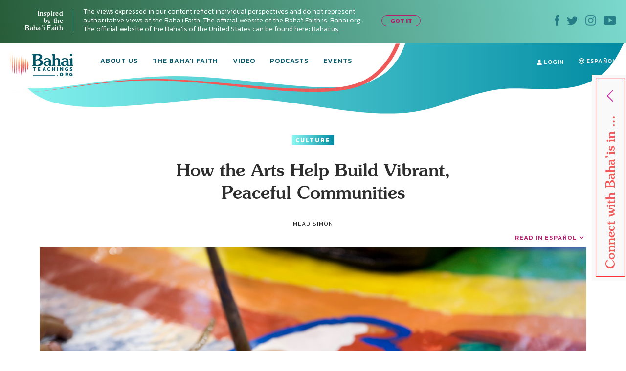

--- FILE ---
content_type: text/html; charset=UTF-8
request_url: https://bahaiteachings.org/how-the-arts-help-build-vibrant-peaceful-communities/?swcfpc=1
body_size: 27307
content:
<!DOCTYPE html><html lang="en-US"><head><meta charset="UTF-8"><style>.follow-insta,.footer,#country{content-visibility:auto;contain-intrinsic-size:1px 1000px;}</style><link rel="preconnect" href="https://media.bahaiteachings.org" /><link data-optimized="2" rel="stylesheet" href="https://bahaiteachings.org/wp-content/litespeed/css/21c11b88f5385766857c6f1d11dc9429.css?ver=af6a2" /><meta name="HandheldFriendly" content="True"/><meta name="mobile-web-app-capable" content="yes"><meta name="MobileOptimized" content="320"/><meta name="viewport" content="width=device-width, initial-scale=1.0"><link rel="icon" type="image/png" href="https://bahaiteachings.org/wp-content/themes/new-bahaiteachings/static/img/favicons/favicon-196x196.png"
 sizes="196x196"><link rel="icon" type="image/png" href="https://bahaiteachings.org/wp-content/themes/new-bahaiteachings/static/img/favicons/favicon-160x160.png"
 sizes="160x160"><link rel="icon" type="image/png" href="https://bahaiteachings.org/wp-content/themes/new-bahaiteachings/static/img/favicons/favicon-96x96.png"
 sizes="96x96"><link rel="icon" type="image/png" href="https://bahaiteachings.org/wp-content/themes/new-bahaiteachings/static/img/favicons/favicon-60x60.png"
 sizes="60x60"><link rel="icon" type="image/png" href="https://bahaiteachings.org/wp-content/themes/new-bahaiteachings/static/img/favicons/favicon-32x32.png"
 sizes="32x32"><link rel="icon" type="image/png" href="https://bahaiteachings.org/wp-content/themes/new-bahaiteachings/static/img/favicons/favicon-16x16.png"
 sizes="16x16"><meta name="msapplication-TileImage"
 content="https://bahaiteachings.org/wp-content/themes/new-bahaiteachings/static/img/favicons/mstile-144x144.png"><meta name="msapplication-TileColor" content="#2b5797"><meta name="application-name" content="BahaiTeachings"><meta name="apple-mobile-web-app-title" content="BahaiTeachings"><meta name="mobile-web-app-capable" content="BahaiTeachings"><link rel="apple-touch-icon" sizes="57x57"
 href="https://bahaiteachings.org/wp-content/themes/new-bahaiteachings/static/img/favicons/apple-touch-icon-57x57.png"><link rel="apple-touch-icon" sizes="114x114"
 href="https://bahaiteachings.org/wp-content/themes/new-bahaiteachings/static/img/favicons/apple-touch-icon-114x114.png"><link rel="apple-touch-icon" sizes="72x72"
 href="https://bahaiteachings.org/wp-content/themes/new-bahaiteachings/static/img/favicons/apple-touch-icon-72x72.png"><link rel="apple-touch-icon" sizes="144x144"
 href="https://bahaiteachings.org/wp-content/themes/new-bahaiteachings/static/img/favicons/apple-touch-icon-144x144.png"><link rel="apple-touch-icon" sizes="60x60"
 href="https://bahaiteachings.org/wp-content/themes/new-bahaiteachings/static/img/favicons/apple-touch-icon-60x60.png"><link rel="apple-touch-icon" sizes="120x120"
 href="https://bahaiteachings.org/wp-content/themes/new-bahaiteachings/static/img/favicons/apple-touch-icon-120x120.png"><link rel="apple-touch-icon" sizes="76x76"
 href="https://bahaiteachings.org/wp-content/themes/new-bahaiteachings/static/img/favicons/apple-touch-icon-76x76.png"><link rel="apple-touch-icon" sizes="152x152"
 href="https://bahaiteachings.org/wp-content/themes/new-bahaiteachings/static/img/favicons/apple-touch-icon-152x152.png"><link rel='preconnect' href='https://fonts.gstatic.com' crossorigin><link rel='preload' as='style' href="https://fonts.googleapis.com/css?family=Kanit:300,300i,400,400i,500,500i,600,600i,700,700i&display=swap&subset=latin-ext" fetchpriority="low" onload="this.rel='stylesheet'"><link rel='preload' as='style' href="https://fonts.googleapis.com/css?family=Zilla+Slab:300,300i,400,400i,500,500i,600,600i,700,700i&display=swap&subset=latin-ext" fetchpriority="low" onload="this.rel='stylesheet'"><link rel="preload" href="https://bahaiteachings.org/wp-content/themes/new-bahaiteachings/static/fonts/souvenir/Souvenir-Medium.otf" as="font"
 crossorigin="anonymous"><link rel="preload" as="style" href="https://bahaiteachings.org/wp-content/cache/autoptimize/css/autoptimize_single_83ba63a4b688deb5bd6a15bb5b0ac9c4.css?ver=6.3.2" fetchpriority="low" onload="this.rel='stylesheet'"><link rel="preload" as="style" href="https://bahaiteachings.org/wp-content/cache/autoptimize/css/autoptimize_single_45929b37d5051372234ca4d603fcbb11.css?ver=6.3.2" fetchpriority="low" onload="this.rel='stylesheet'"><link rel="preload" as="style" href="https://bahaiteachings.org/wp-content/cache/autoptimize/css/autoptimize_single_9a9e46c028017cfbd7dfdb3fb5061404.css?ver=6.3.2" fetchpriority="low" onload="this.rel='stylesheet'"><link rel="preload" as="style" href="https://bahaiteachings.org/wp-content/cache/autoptimize/css/autoptimize_single_52b1e44779fd50631822a2faeb17f6f8.css?ver=6.3.2" fetchpriority="low" onload="this.rel='stylesheet'"><meta name="twitter:card" content="summary"><meta name="twitter:site" content="@BahaiTeachings"><meta name="twitter:creator" content="@BahaiTeachings"><title>How the Arts Help Build Vibrant, Peaceful Communities - BahaiTeachings.org</title> <script defer src="[data-uri]"></script> <link rel="dns-prefetch" href="//tags.tiqcdn.com"><meta name='robots' content='index, follow, max-image-preview:large, max-snippet:-1, max-video-preview:-1' /> <script defer src="[data-uri]"></script> <link rel="alternate" href="https://bahaiteachings.org/how-the-arts-help-build-vibrant-peaceful-communities/" hreflang="en" /><link rel="alternate" href="https://bahaiteachings.org/es/artes-ayudan-construir-comunidades/" hreflang="es" /><meta name="description" content="If the arts, as the Baha&#039;i teachings say, are an “integral part of the development of a community,” what can we do to make them more central to our lives?" /><link rel="canonical" href="https://bahaiteachings.org/how-the-arts-help-build-vibrant-peaceful-communities/" /><meta property="og:locale" content="en_US" /><meta property="og:locale:alternate" content="es_ES" /><meta property="og:type" content="article" /><meta property="og:title" content="How the Arts Help Build Vibrant, Peaceful Communities" /><meta property="og:description" content="If the arts, as the Baha&#039;i teachings say, are an “integral part of the development of a community,” what can we do to make them more central to our lives?" /><meta property="og:url" content="https://bahaiteachings.org/how-the-arts-help-build-vibrant-peaceful-communities/" /><meta property="og:site_name" content="BahaiTeachings.org" /><meta property="article:published_time" content="2022-06-13T13:00:19+00:00" /><meta property="article:modified_time" content="2022-06-13T08:09:59+00:00" /><meta property="og:image" content="https://bahaiteachings.s3.us-west-1.amazonaws.com/2022/06/06064524/cover-2022-06-06T154510.296.png" /><meta property="og:image:width" content="1118" /><meta property="og:image:height" content="690" /><meta property="og:image:type" content="image/png" /><meta name="author" content="Mead Simon" /><meta name="twitter:card" content="summary_large_image" /><meta name="twitter:label1" content="Written by" /><meta name="twitter:data1" content="Mead Simon" /><meta name="twitter:label2" content="Est. reading time" /><meta name="twitter:data2" content="5 minutes" /> <script type="application/ld+json" class="yoast-schema-graph">{"@context":"https://schema.org","@graph":[{"@type":"Article","@id":"https://bahaiteachings.org/how-the-arts-help-build-vibrant-peaceful-communities/#article","isPartOf":{"@id":"https://bahaiteachings.org/how-the-arts-help-build-vibrant-peaceful-communities/"},"author":{"name":"Mead Simon","@id":"https://bahaiteachings.org/#/schema/person/74f8395134d4d2ad75bf8c63a0d03f10"},"headline":"How the Arts Help Build Vibrant, Peaceful Communities","datePublished":"2022-06-13T13:00:19+00:00","dateModified":"2022-06-13T08:09:59+00:00","mainEntityOfPage":{"@id":"https://bahaiteachings.org/how-the-arts-help-build-vibrant-peaceful-communities/"},"wordCount":965,"commentCount":0,"publisher":{"@id":"https://bahaiteachings.org/#organization"},"image":{"@id":"https://bahaiteachings.org/how-the-arts-help-build-vibrant-peaceful-communities/#primaryimage"},"thumbnailUrl":"https://bahaiteachings.s3.us-west-1.amazonaws.com/2022/06/06064524/cover-2022-06-06T154510.296.png","keywords":["Art","Community Building","Soul"],"articleSection":["Culture"],"inLanguage":"en-US","potentialAction":[{"@type":"CommentAction","name":"Comment","target":["https://bahaiteachings.org/how-the-arts-help-build-vibrant-peaceful-communities/#respond"]}]},{"@type":"WebPage","@id":"https://bahaiteachings.org/how-the-arts-help-build-vibrant-peaceful-communities/","url":"https://bahaiteachings.org/how-the-arts-help-build-vibrant-peaceful-communities/","name":"How the Arts Help Build Vibrant, Peaceful Communities","isPartOf":{"@id":"https://bahaiteachings.org/#website"},"primaryImageOfPage":{"@id":"https://bahaiteachings.org/how-the-arts-help-build-vibrant-peaceful-communities/#primaryimage"},"image":{"@id":"https://bahaiteachings.org/how-the-arts-help-build-vibrant-peaceful-communities/#primaryimage"},"thumbnailUrl":"https://bahaiteachings.s3.us-west-1.amazonaws.com/2022/06/06064524/cover-2022-06-06T154510.296.png","datePublished":"2022-06-13T13:00:19+00:00","dateModified":"2022-06-13T08:09:59+00:00","description":"If the arts, as the Baha'i teachings say, are an “integral part of the development of a community,” what can we do to make them more central to our lives?","breadcrumb":{"@id":"https://bahaiteachings.org/how-the-arts-help-build-vibrant-peaceful-communities/#breadcrumb"},"inLanguage":"en-US","potentialAction":[{"@type":"ReadAction","target":["https://bahaiteachings.org/how-the-arts-help-build-vibrant-peaceful-communities/"]}]},{"@type":"ImageObject","inLanguage":"en-US","@id":"https://bahaiteachings.org/how-the-arts-help-build-vibrant-peaceful-communities/#primaryimage","url":"https://bahaiteachings.s3.us-west-1.amazonaws.com/2022/06/06064524/cover-2022-06-06T154510.296.png","contentUrl":"https://bahaiteachings.s3.us-west-1.amazonaws.com/2022/06/06064524/cover-2022-06-06T154510.296.png","width":1118,"height":690},{"@type":"BreadcrumbList","@id":"https://bahaiteachings.org/how-the-arts-help-build-vibrant-peaceful-communities/#breadcrumb","itemListElement":[{"@type":"ListItem","position":1,"name":"Home","item":"https://bahaiteachings.org/"},{"@type":"ListItem","position":2,"name":"How the Arts Help Build Vibrant, Peaceful Communities"}]},{"@type":"WebSite","@id":"https://bahaiteachings.org/#website","url":"https://bahaiteachings.org/","name":"BahaiTeachings.org","description":"Personal perspectives inspired by Baha&#039;i teachings","publisher":{"@id":"https://bahaiteachings.org/#organization"},"potentialAction":[{"@type":"SearchAction","target":{"@type":"EntryPoint","urlTemplate":"https://bahaiteachings.org/?s={search_term_string}"},"query-input":"required name=search_term_string"}],"inLanguage":"en-US"},{"@type":"Organization","@id":"https://bahaiteachings.org/#organization","name":"BahaiTeachings.org","url":"https://bahaiteachings.org/","logo":{"@type":"ImageObject","inLanguage":"en-US","@id":"https://bahaiteachings.org/#/schema/logo/image/","url":"https://bahaiteachings.s3.us-west-1.amazonaws.com/2023/11/02051806/logo-desktop.png","contentUrl":"https://bahaiteachings.s3.us-west-1.amazonaws.com/2023/11/02051806/logo-desktop.png","width":130,"height":55,"caption":"BahaiTeachings.org"},"image":{"@id":"https://bahaiteachings.org/#/schema/logo/image/"}}]}</script>  <script defer id="pys-version-script" src="[data-uri]"></script> <link rel='dns-prefetch' href='//media.bahaiteachings.org' /><link rel="alternate" type="application/rss+xml" title="BahaiTeachings.org &raquo; Feed" href="https://bahaiteachings.org/feed/" /><link rel="alternate" type="application/rss+xml" title="BahaiTeachings.org &raquo; Comments Feed" href="https://bahaiteachings.org/comments/feed/" /><link rel="alternate" type="application/rss+xml" title="BahaiTeachings.org &raquo; How the Arts Help Build Vibrant, Peaceful Communities Comments Feed" href="https://bahaiteachings.org/how-the-arts-help-build-vibrant-peaceful-communities/feed/" /> <script defer id="jquery-core-js-extra" src="[data-uri]"></script> <script type='text/javascript' src='https://bahaiteachings.org/wp-includes/js/jquery/jquery.min.js?ver=3.7.0' id='jquery-core-js'></script> <script data-optimized="1" defer type='text/javascript' src='https://bahaiteachings.org/wp-content/litespeed/js/28759b8f3edffd0006bf0eb8ea27d431.js?ver=2e3f3' id='jquery-migrate-js'></script> <script data-optimized="1" defer type='text/javascript' src='https://bahaiteachings.org/wp-content/litespeed/js/30523e269c5cd80a17ece1ffe1e880a8.js?ver=fc3c1' id='jquery.fitvids-js'></script> <script defer id="fvp-frontend-js-extra" src="[data-uri]"></script> <script data-optimized="1" defer type='text/javascript' src='https://bahaiteachings.org/wp-content/litespeed/js/26908d8b0f02d00f1ef8384dc2b06540.js?ver=3f5de' id='fvp-frontend-js'></script> <script data-optimized="1" defer type='text/javascript' src='https://bahaiteachings.org/wp-content/litespeed/js/161b692df796a84b671d9c2e63fcf92c.js?ver=18d1b' id='printomatic-js-js'></script> <script data-optimized="1" defer type='text/javascript' src='https://bahaiteachings.org/wp-content/litespeed/js/a6256e5682afb40a4a6d7c93118f825c.js?ver=87632' id='_bahaiteachings-jquery-cookie-js'></script> <script data-optimized="1" defer type='text/javascript' src='https://bahaiteachings.org/wp-content/litespeed/js/9838b478e59b486736f5d2dd56d72f45.js?ver=d153c' id='jquery-bind-first-js'></script> <script data-optimized="1" defer type='text/javascript' src='https://bahaiteachings.org/wp-content/litespeed/js/38a7b28711a5d559c8fd6c7c2fa4a2d3.js?ver=7727f' id='js-cookie-pys-js'></script> <script id='pys-js-extra' type="litespeed/javascript">var pysOptions={"staticEvents":{"facebook":{"init_event":[{"delay":0,"type":"static","name":"PageView","pixelIds":["1304039469723024"],"eventID":"0b92a4f3-cf81-4630-84c4-2ef8f67fbe90","params":{"post_category":"Culture","page_title":"How the Arts Help Build Vibrant, Peaceful Communities","post_type":"post","post_id":76956,"plugin":"PixelYourSite","user_role":"guest","event_url":"bahaiteachings.org\/how-the-arts-help-build-vibrant-peaceful-communities\/"},"e_id":"init_event","ids":[],"hasTimeWindow":!1,"timeWindow":0,"woo_order":"","edd_order":""}]}},"dynamicEvents":[],"triggerEvents":[],"triggerEventTypes":[],"facebook":{"pixelIds":["1304039469723024"],"advancedMatching":[],"advancedMatchingEnabled":!0,"removeMetadata":!1,"contentParams":{"post_type":"post","post_id":76956,"content_name":"How the Arts Help Build Vibrant, Peaceful Communities","categories":"Culture","tags":"Art, Community Building, Soul"},"commentEventEnabled":!0,"wooVariableAsSimple":!1,"downloadEnabled":!0,"formEventEnabled":!0,"serverApiEnabled":!0,"wooCRSendFromServer":!1,"send_external_id":null},"debug":"","siteUrl":"https:\/\/bahaiteachings.org","ajaxUrl":"https:\/\/bahaiteachings.org\/wp-admin\/admin-ajax.php","ajax_event":"d4a7aead86","enable_remove_download_url_param":"1","cookie_duration":"7","last_visit_duration":"60","enable_success_send_form":"","ajaxForServerEvent":"1","send_external_id":"1","external_id_expire":"180","google_consent_mode":"1","gdpr":{"ajax_enabled":!1,"all_disabled_by_api":!1,"facebook_disabled_by_api":!1,"analytics_disabled_by_api":!1,"google_ads_disabled_by_api":!1,"pinterest_disabled_by_api":!1,"bing_disabled_by_api":!1,"externalID_disabled_by_api":!1,"facebook_prior_consent_enabled":!0,"analytics_prior_consent_enabled":!0,"google_ads_prior_consent_enabled":null,"pinterest_prior_consent_enabled":!0,"bing_prior_consent_enabled":!0,"cookiebot_integration_enabled":!1,"cookiebot_facebook_consent_category":"marketing","cookiebot_analytics_consent_category":"statistics","cookiebot_tiktok_consent_category":"marketing","cookiebot_google_ads_consent_category":null,"cookiebot_pinterest_consent_category":"marketing","cookiebot_bing_consent_category":"marketing","consent_magic_integration_enabled":!1,"real_cookie_banner_integration_enabled":!1,"cookie_notice_integration_enabled":!1,"cookie_law_info_integration_enabled":!1,"analytics_storage":{"enabled":!0,"value":"granted","filter":!1},"ad_storage":{"enabled":!0,"value":"granted","filter":!1},"ad_user_data":{"enabled":!0,"value":"granted","filter":!1},"ad_personalization":{"enabled":!0,"value":"granted","filter":!1}},"cookie":{"disabled_all_cookie":!1,"disabled_start_session_cookie":!1,"disabled_advanced_form_data_cookie":!1,"disabled_landing_page_cookie":!1,"disabled_first_visit_cookie":!1,"disabled_trafficsource_cookie":!1,"disabled_utmTerms_cookie":!1,"disabled_utmId_cookie":!1},"tracking_analytics":{"TrafficSource":"direct","TrafficLanding":"undefined","TrafficUtms":[],"TrafficUtmsId":[]},"woo":{"enabled":!1},"edd":{"enabled":!1}}</script> <script data-optimized="1" type="litespeed/javascript" data-src='https://bahaiteachings.org/wp-content/litespeed/js/a1d7915523473b71de462fd4d03ed0f8.js?ver=59a8b' id='pys-js'></script> <script defer id="__ytprefs__-js-extra" src="[data-uri]"></script> <script data-optimized="1" defer type='text/javascript' src='https://bahaiteachings.org/wp-content/litespeed/js/6ca54f4b92bd2ade7e724b5e9c54f310.js?ver=3122e' id='__ytprefs__-js'></script> <link rel="https://api.w.org/" href="https://bahaiteachings.org/wp-json/" /><link rel="alternate" type="application/json" href="https://bahaiteachings.org/wp-json/wp/v2/posts/76956" /><link rel="EditURI" type="application/rsd+xml" title="RSD" href="https://bahaiteachings.org/xmlrpc.php?rsd" /><meta name="generator" content="WordPress 6.3.2" /><link rel='shortlink' href='https://bahaiteachings.org/?p=76956' /><link rel="alternate" type="application/json+oembed" href="https://bahaiteachings.org/wp-json/oembed/1.0/embed?url=https%3A%2F%2Fbahaiteachings.org%2Fhow-the-arts-help-build-vibrant-peaceful-communities%2F" /><link rel="alternate" type="text/xml+oembed" href="https://bahaiteachings.org/wp-json/oembed/1.0/embed?url=https%3A%2F%2Fbahaiteachings.org%2Fhow-the-arts-help-build-vibrant-peaceful-communities%2F&#038;format=xml" />  <script defer src="[data-uri]"></script>  <noscript><style id="rocket-lazyload-nojs-css">.rll-youtube-player, [data-lazy-src]{display:none !important;}</style></noscript><link rel="preload" fetchpriority="high" as="image" href="https://bahaiteachings.org/wp-content/themes/new-bahaiteachings/static/img/header-mobile-360.png" type="image/png">  <script defer src="[data-uri]"></script>  <script defer src="[data-uri]"></script> <link rel="alternate"
 href="https://bahaiteachings.org/how-the-arts-help-build-vibrant-peaceful-communities/?swcfpc=1"
 hreflang="en"/><link rel="alternate"
 href="https://bahaiteachings.org/es/artes-ayudan-construir-comunidades/?swcfpc=1"
 hreflang="es"/> <script defer src="[data-uri]"></script> </head><body class="post-template-default single single-post postid-76956 single-format-standard group-blog">  <script defer src="[data-uri]"></script>  <noscript><iframe src="https://www.googletagmanager.com/ns.html?id=GTM-TTSXT32"
 height="0" width="0" style="display:none;visibility:hidden"></iframe></noscript><div class="bahai-form-open-overlay"></div><div class="top-info _show"><div class="container-big"><div class="flex-btw"><div class="top-info__text"><div class="top-info__title title">Inspired <br class='no-tablet no-mobile'> by the <br class='no-tablet no-mobile'> Baha’i Faith <a href="javascript:void(0)" class="top-info__trigger" id="js-top-info__trigger"></a></div><div class="top-info__desc"> The views expressed in our content reflect individual perspectives and do not represent authoritative views of the Baha'i Faith. The official website of the Baha'i Faith is: <a href="https://www.bahai.org" target="_blank">Bahai.org</a>. The official website of the Baha'is of the United States can be found here: <a href="https://www.bahai.us" target="_blank">Bahai.us</a>.</div> <a href="javascript:void(0)" class="top-info-desktop__trigger no-mobile no-tablet"
 id="js-top-info-desktop__trigger">GOT IT</a></div><div class="top-info__social no-mobile"> <a href="https://www.facebook.com/BahaiTeachings.org" target="_blank" class="top-info__social__link"> <noscript><img src="https://bahaiteachings.org/wp-content/themes/new-bahaiteachings/static/img/icons/icon-fb.svg" alt="Facebook"
 width="10" height="22"></noscript><img class="lazyload" src='data:image/svg+xml,%3Csvg%20xmlns=%22http://www.w3.org/2000/svg%22%20viewBox=%220%200%2010%2022%22%3E%3C/svg%3E' data-src="https://bahaiteachings.org/wp-content/themes/new-bahaiteachings/static/img/icons/icon-fb.svg" alt="Facebook"
 width="10" height="22"> </a> <a href="https://twitter.com/Bahai_Teachings" target="_blank" class="top-info__social__link"> <noscript><img src="https://bahaiteachings.org/wp-content/themes/new-bahaiteachings/static/img/icons/icon-twitter.svg" alt="Twitter"
 width="23" height="19"></noscript><img class="lazyload" src='data:image/svg+xml,%3Csvg%20xmlns=%22http://www.w3.org/2000/svg%22%20viewBox=%220%200%2023%2019%22%3E%3C/svg%3E' data-src="https://bahaiteachings.org/wp-content/themes/new-bahaiteachings/static/img/icons/icon-twitter.svg" alt="Twitter"
 width="23" height="19"> </a> <a href="https://www.instagram.com/bahaiteachings" target="_blank" class="top-info__social__link"> <noscript><img src="https://bahaiteachings.org/wp-content/themes/new-bahaiteachings/static/img/icons/icon-instagram-blue.svg"
 alt="Instagram" width="22" height="22"></noscript><img class="lazyload" src='data:image/svg+xml,%3Csvg%20xmlns=%22http://www.w3.org/2000/svg%22%20viewBox=%220%200%2022%2022%22%3E%3C/svg%3E' data-src="https://bahaiteachings.org/wp-content/themes/new-bahaiteachings/static/img/icons/icon-instagram-blue.svg"
 alt="Instagram" width="22" height="22"> </a> <a href="https://www.youtube.com/channel/UCGAuRL71dTSCI2IAT-pGA3A?sub_confirmation=1" target="_blank" class="top-info__social__link"> <noscript><img src="https://bahaiteachings.org/wp-content/themes/new-bahaiteachings/static/img/icons/icon-youtube.svg" alt="YouTube"
 width="26" height="20"></noscript><img class="lazyload" src='data:image/svg+xml,%3Csvg%20xmlns=%22http://www.w3.org/2000/svg%22%20viewBox=%220%200%2026%2020%22%3E%3C/svg%3E' data-src="https://bahaiteachings.org/wp-content/themes/new-bahaiteachings/static/img/icons/icon-youtube.svg" alt="YouTube"
 width="26" height="20"> </a></div></div></div></div><header class="header sticky" style="--color: #ffffff;"><div class="container-big"> <noscript><img style="display: none;" src="https://bahaiteachings.org/wp-content/themes/new-bahaiteachings/static/img/header-mobile.png" alt=""></noscript><img class="lazyload" style="display: none;" src='data:image/svg+xml,%3Csvg%20xmlns=%22http://www.w3.org/2000/svg%22%20viewBox=%220%200%20210%20140%22%3E%3C/svg%3E' data-src="https://bahaiteachings.org/wp-content/themes/new-bahaiteachings/static/img/header-mobile.png" alt=""><div class="flex-btw"><div class="header__mobile flex-btw"><div class="logo"> <a href="/" class="logo_link"> <noscript><img src="https://bahaiteachings.org/wp-content/themes/new-bahaiteachings/static/img/logo-mobile-main.png"
 alt="BahaiTeachings.org" class="no-desktop" width="210" height="40"></noscript><img src='data:image/svg+xml,%3Csvg%20xmlns=%22http://www.w3.org/2000/svg%22%20viewBox=%220%200%20210%2040%22%3E%3C/svg%3E' data-src="https://bahaiteachings.org/wp-content/themes/new-bahaiteachings/static/img/logo-mobile-main.png"
 alt="BahaiTeachings.org" class="lazyload no-desktop" width="210" height="40"> <noscript><img src="https://bahaiteachings.org/wp-content/themes/new-bahaiteachings/static/img/logo-desktop.svg"
 alt="BahaiTeachings.org" class="no-mobile no-tablet" width="130" height="50"></noscript><img src='data:image/svg+xml,%3Csvg%20xmlns=%22http://www.w3.org/2000/svg%22%20viewBox=%220%200%20130%2050%22%3E%3C/svg%3E' data-src="https://bahaiteachings.org/wp-content/themes/new-bahaiteachings/static/img/logo-desktop.svg"
 alt="BahaiTeachings.org" class="lazyload no-mobile no-tablet" width="130" height="50"> </a></div> <a href="javascript:void(0)" class="mobile-menu-burger" id="js-mobile-menu"> <span></span> <span></span> <span></span> </a></div><div class="mobile-menu flex-btw"><ul class="nav"><li class="nav__item  "> <a href="https://bahaiteachings.org/about-us/ "
 class="nav__link  ">About Us</a></li><li class="nav__item  "> <a href="https://bahaiteachings.org/bahai-faith/ "
 class="nav__link  ">The Baha’i Faith</a></li><li class="nav__item  "> <a href="https://bahaiteachings.org/video/ "
 class="nav__link  ">Video</a></li><li class="nav__item  "> <a href="https://bahaiteachings.org/podcasts/ "
 class="nav__link  ">Podcasts</a></li><li class="nav__item  "> <a href="https://bahaiteachings.org/events/ "
 class="nav__link  ">Events</a></li><li class="nav__item  no-desktop"> <a href="#join-newsletter "
 class="nav__link  open-popup-link">Join Our Newsletter</a></li><li class="nav__item no-desktop"><a href="/login"
 class="nav__link">login</a></li></ul><div class="header__login no-mobile no-tablet"> <a href="/login" class="nav__link"> <svg xmlns="http://www.w3.org/2000/svg" fill="#ffffff" width="10" height="11"
 viewBox="0 0 10 11"> <path d="M9.526 10.882H.474c-.218 0-.384-.17-.384-.393C.09 7.713 1.833 6.181 5 6.181s4.91 1.532 4.91 4.308c0 .223-.166.393-.384.393zM5 5.605c-1.41 0-2.551-1.27-2.551-2.829C2.449 1.257 3.55.118 5 .118s2.551 1.14 2.551 2.658c0 1.559-1.14 2.829-2.551 2.829z"/> </svg> login </a></div><div class="header__lang"> <a href="https://bahaiteachings.org/es/artes-ayudan-construir-comunidades/?swcfpc=1" class="nav__link"><svg xmlns="http://www.w3.org/2000/svg" fill="#ffffff" width="12" height="12"
 viewBox="0 0 12 12"> <path d="M7.49 10.773c.376-.579.724-1.345.959-2.273h1.874c-.622 1.073-1.63 1.896-2.834 2.273zM1.676 8.5H3.55c.235.928.583 1.695.96 2.273-1.205-.377-2.211-1.2-2.834-2.273zm1.678-1H1.23C1.08 7.026 1 6.522 1 6c0-.523.081-1.026.23-1.5h2.128c-.07.476-.108.978-.108 1.5 0 .528.038 1.03.105 1.5zm1.142-6.268c-.373.588-.711 1.362-.94 2.268h-1.88c.62-1.069 1.621-1.89 2.82-2.268zm1.486-.225c.256.128 1.004.948 1.44 2.493H4.576c.44-1.567 1.192-2.387 1.407-2.493zM4.363 7.5c-.071-.456-.113-.956-.113-1.5 0-.546.041-1.045.111-1.5H7.64c.07.455.11.954.11 1.5 0 .544-.041 1.044-.113 1.5H4.364zM6 10.979c-.278-.172-.991-.995-1.417-2.479h2.834C6.992 9.984 6.277 10.807 6 10.979zM10.323 3.5h-1.88c-.23-.906-.567-1.68-.94-2.268 1.199.378 2.2 1.2 2.82 2.268zm-1.681 1h2.128c.149.474.23.977.23 1.5 0 .522-.081 1.026-.23 1.5H8.645c.067-.47.105-.972.105-1.5 0-.522-.039-1.024-.108-1.5zM12 6C12 2.692 9.31.001 6.002 0h-.003c-3.308.001-6 2.692-6 6 0 3.307 2.691 5.998 5.999 6h.004C9.31 11.998 12 9.307 12 6z"/> </svg><span class="no-desktop">CAMBIAR A</span> Español</a></div><div class="header__info"><div class="m-b-10">The views expressed in our content reflect individual perspectives and do not represent the authoritative views of the Baha'i Faith.</div> <a data-tool="toggle" data-action="open-forms" class="header__info__link"> How do I become Baha’i? <i
 class="icon icon-arrow-link-black"></i></a></div><div id="for-static-form-tablet" style="order: 5; width: 100%;"></div></div></div></div></header> <script defer src="[data-uri]"></script> <div class="after-header"></div><div class="main-banner article-page"><div class="container-fluid"><div class="main-banner__img"><div class="article-page__svg-wrapper no-desktop"> <svg xmlns="http://www.w3.org/2000/svg" width="768" height="140" viewBox="0 0 768 140"> <defs> <linearGradient id="a" x1="100%" x2="0%" y1="50%" y2="50%"> <stop offset="0%" stop-color="#008aa2"/> <stop offset="100%" stop-color="#8cf8f2"/> </linearGradient> </defs> <path fill="url(#a)" fill-rule="evenodd"
 d="M-74.093 90.542c37.466 73.58 165.391 38.451 343.17 20.364 177.778-18.087 335.577 60.24 472.357 14.586 136.78-45.654 122.82-34.95 221.918-34.95 99.098 0 125.607-38.162 151.636-92.696 17.353-36.356 6.518-54.638-32.505-54.846L-54.862-7.83C-92.66 8.699-99.07 41.49-74.092 90.543z"/> </svg></div><div class="no-mobile no-tablet article-page_desktop-svg"> <svg xmlns="http://www.w3.org/2000/svg" width="1436" height="173" viewBox="0 0 1436 173"> <defs> <linearGradient id="prefix__a" x1="100%" x2="0%" y1="50%" y2="50%"> <stop offset="0%" stop-color="#008aa2"/> <stop offset="100%" stop-color="#8cf8f2"/> </linearGradient> </defs> <path fill="url(#prefix__a)" fill-rule="evenodd"
 d="M54.863 104.474c53.219 74.161 202.936 56.01 406.647 35.444 203.712-20.567 384.53 68.498 541.263 16.585 156.733-51.913 140.736-39.74 254.29-39.74s143.93-43.394 173.756-105.405c19.884-41.34 7.469-62.129-37.247-62.365L-30-100C-8.904-13.125 19.384 55.033 54.863 104.474z"/> </svg></div><div class="container text-center article-page_top-text"> <a href="https://bahaiteachings.org/arts-and-culture/"
 style="background: linear-gradient(to right, #8cf8f2 0, #008aa2 100%);color:#ffffff"
 class="tag article-topics__link">Culture</a><div class="article-page_title-wrapper"><h1 class="title article-topics__link_title">How the Arts Help Build Vibrant, Peaceful Communities</h1><div class="no-mobile"> <span class="author m-t-5 author-name author-name-first"> Mead Simon </span> <input type="hidden" id="post-published-date" value="Jun 13, 2022"></div></div></div><div class="container-big"><div class="share-fixed-btn__mobile article-page__share-buttons no-desktop no-tablet"><div class="flex-btw flex-justify-start"> <a href="https://www.facebook.com/sharer.php?u=https%3A%2F%2Fbahaiteachings.org%2Fhow-the-arts-help-build-vibrant-peaceful-communities%2F&amp;t=How the Arts Help Build Vibrant, Peaceful Communities&amp;s=100&amp;p[url]=https%3A%2F%2Fbahaiteachings.org%2Fhow-the-arts-help-build-vibrant-peaceful-communities%2F&amp;p[images][0]=<? urlencode($thumb_url) ?>&amp;p[title]=How the Arts Help Build Vibrant, Peaceful Communities" title="Share on Facebook" rel="nofollow" target="_blank" data-provider="facebook" class="share-fixed-btn__mobile_link flex-btw flex-justify-start">Share <span class="share-fixed-btn__mobile_icon share-fixed-btn__mobile_icon-fb"></span> </a> <span class="share-fixed-btn__mobile_line">|</span> <a href="https://twitter.com/share?url=https%3A%2F%2Fbahaiteachings.org%2Fhow-the-arts-help-build-vibrant-peaceful-communities%2F&amp;text=How the Arts Help Build Vibrant, Peaceful Communities&amp;hashtags=Bahai&amp;via=Bahai_Teachings" title="Share on Twitter" rel="nofollow" target="_blank" data-provider="twitter" class="share-fixed-btn__mobile_link flex-btw flex-justify-start">Tweet <span class="share-fixed-btn__mobile_icon share-fixed-btn__mobile_icon-tweet"></span> </a></div></div><div><div class="header__lang"> <a href="https://bahaiteachings.org/es/artes-ayudan-construir-comunidades/" class="link-anchor m-b-10">READ IN Español</a></div></div> <picture><source data-srcset="https://media.bahaiteachings.org/2022/06/06064524/cover-2022-06-06T154510.296__v1118x690__crop_upscale.webp"><noscript><img src="https://media.bahaiteachings.org/2022/06/06064524/cover-2022-06-06T154510.296__v1118x690__crop_upscale.jpeg" alt="How the Arts Help Build Vibrant, Peaceful Communities" class=""></noscript><img src='data:image/svg+xml,%3Csvg%20xmlns=%22http://www.w3.org/2000/svg%22%20viewBox=%220%200%20210%20140%22%3E%3C/svg%3E' data-src="https://media.bahaiteachings.org/2022/06/06064524/cover-2022-06-06T154510.296__v1118x690__crop_upscale.jpeg" alt="How the Arts Help Build Vibrant, Peaceful Communities" class="lazyload "></picture></div></div></div></div><div class="event-topics article__topics"><div class="event-topics__block"><p class="event-topics__top-text">The views expressed in our content reflect individual perspectives and do not represent the authoritative views of the Baha'i Faith.</p><h3 class="title event-topics__title">Interested in Other Topics?</h3><div class="event-topics__subtitle">We’ve got something for everyone.</div><div class="event-topics__links flex-btw"> <a href="https://bahaiteachings.org/service/" class="tag event-topics__link"
 style="background: linear-gradient(to right, #50957d 0, #164016 100%);color:#ffffff">Service</a> <a href="https://bahaiteachings.org/life/" class="tag event-topics__link"
 style="background: linear-gradient(to right, #ecfefc 0, #8ff8f3 100%);color:#1b8ba3">Life</a> <a href="https://bahaiteachings.org/justice/" class="tag event-topics__link"
 style="background: linear-gradient(to right, #f99192 0, #ee5b5b 100%);color:#ffffff">Justice</a> <a href="https://bahaiteachings.org/arts-and-culture/" class="tag event-topics__link"
 style="background: linear-gradient(to right, #8cf8f2 0, #008aa2 100%);color:#ffffff">Culture</a> <a href="https://bahaiteachings.org/history/" class="tag event-topics__link"
 style="background: linear-gradient(to right, #fab3ed 0, #cc3fa8 100%);color:#ffffff">History</a> <a href="https://bahaiteachings.org/science/" class="tag event-topics__link"
 style="background: linear-gradient(to right, #43f6d4 0, #24ebaa 100%);color:#153f16">Science</a> <a href="https://bahaiteachings.org/news/" class="tag event-topics__link"
 style="background: linear-gradient(to right, #ffd8ab 0, #ffb074 100%);color:#921e1e">News</a> <a href="https://bahaiteachings.org/spirituality/" class="tag event-topics__link"
 style="background: linear-gradient(to right, #feebdb 0, #fbbe8b 100%);color:#be1313">Spirituality</a> <a href="https://bahaiteachings.org/religion/" class="tag event-topics__link"
 style="background: linear-gradient(to right, #008aa2 0, #015668 100%);color:#ffffff">Religion</a></div><div class="event-topics__search"><div class="event-topics__search__title">SEARCH</div><div class="event-topics__search__block"><form role="search" method="get" class="search-form js-form-search" action="/"> <input class="input-search"
 type="text"
 autocomplete="off"
 placeholder="Enter Search Term"
 name="s"
 title="Search for:"
 aria-label="false"
 data-required><div class="error-wrapper">field required</div> <input type="hidden" value="en" name="lang"> <button type="submit"
 class="btn-search" aria-label="Search"
 value="Search" disabled="disabled"></button></form></div></div><div class="subscribe-form__form-content no-mobile no-tablet"><div class="subscribe-form__title title">Never miss an article</div><div class="subscribe-form__desc">Sign up for our newsletter and get all our latest content</div><div class="subscribe-form__btn-wrapper"> <a href="#join-newsletter" class="subscribe-form__link open-popup-link">Sign up<span class="icon icon-small-orang-right"></span> </a></div></div></div></div><div class="content"><div class="share-buttons no-mobile"> <a class="share-buttons__btn share-buttons__btn_facebook" href="https://www.facebook.com/sharer.php?u=https%3A%2F%2Fbahaiteachings.org%2Fhow-the-arts-help-build-vibrant-peaceful-communities%2F&amp;t=How the Arts Help Build Vibrant, Peaceful Communities&amp;s=100&amp;p[url]=https%3A%2F%2Fbahaiteachings.org%2Fhow-the-arts-help-build-vibrant-peaceful-communities%2F&amp;p[images][0]=https%3A%2F%2Fbahaiteachings.s3.us-west-1.amazonaws.com%2F2022%2F06%2F06064524%2Fcover-2022-06-06T154510.296-900x380.png&amp;p[title]=How the Arts Help Build Vibrant, Peaceful Communities" title="Share on Facebook" rel="nofollow" target="_blank" data-provider="facebook"></a> <a class="share-buttons__btn share-buttons__btn_twitter" href="https://twitter.com/share?url=https%3A%2F%2Fbahaiteachings.org%2Fhow-the-arts-help-build-vibrant-peaceful-communities%2F&amp;text=How the Arts Help Build Vibrant, Peaceful Communities&amp;hashtags=Bahai&amp;via=Bahai_Teachings" title="Share on Twitter" rel="nofollow" target="_blank" data-provider="twitter"></a></div><div class="container"><div class="no-desktop no-tablet m-t-15"> <span class="author m-t-5 author-name author-name-first"> Mead Simon </span></div><p class="event-topics__top-text event-topics__top-text-mobile no-desktop">The views expressed in our content reflect individual perspectives and do not represent the authoritative views of the Baha'i Faith.</p><div class="article-page__content"><div class="event-text"><p>The arts, according to the <a href="https://bahaiteachings.org/universal-house-of-justice/" target="_blank" aria-label="undefined (opens in a new tab)" rel="noreferrer noopener">Universal House of Justice</a>, the democratically-elected leadership body of the <a href="https://bahaiteachings.org/bahai-faith/" target="_blank" aria-label="undefined (opens in a new tab)" rel="noreferrer noopener">Baha’i Faith,</a> are an “<strong>integral &#8230; part of the development of a community</strong>.” What does that mean for artists?</p><p>It means that everyone needs art. As meaning-making life forms, we human beings cannot thrive without it.</p><p>Whether in the setting of a large or a small gathering, or in the context of each person’s life, the arts play a very important role in building healthy individuals and healthy, vibrant, peaceful communities. There are many different ways to use the arts in our work and in our lives, and every single one of them has benefits.</p><p>Any discussion of the subject, though, should begin with a clarification of what is meant by “the arts.” We tend to traditionally think of that term as only applying to the so-called “fine arts,” which typically include painting, sculpture, and music – but the boundaries of art extend much further.</p><p>The Baha’i teachings vastly expand the definition of the arts to include a wide range of activities, even encompassing our professions, industrial pursuits, crafts, and trades. Art is not just about painting and singing, the Baha’i teachings say, but has larger implications far beyond its traditional definition.&nbsp;</p><p><strong>RELATED: <a href="https://bahaiteachings.org/healing-through-art-and-activism-on-chicagos-south-side/" target="_blank" aria-label="undefined (opens in a new tab)" rel="noreferrer noopener">Healing Through Art and Activism on Chicago’s South Side</a></strong></p><p>Art, in some ways, means seeking beauty and perfection in any endeavor. <a href="https://bahaiteachings.org/the-bab/" target="_blank" aria-label="undefined (opens in a new tab)" rel="noreferrer noopener">The Bab</a>, the herald and predecessor of <a href="https://bahaiteachings.org/bahaullah/" target="_blank" aria-label="undefined (opens in a new tab)" rel="noreferrer noopener">Baha’u’llah</a>, encouraged everyone who creates anything to do their absolute best to perfect their work:</p><blockquote class="wp-block-quote"><p><strong>Perfect ye then your own handiwork in all that ye produce with your hands working through the handiwork of God. Then would this indeed be a handiwork of God, the Help in Peril, the Self-Subsisting. Waste ye not that which God createth with your hands through your handiwork; rather, make manifest in them the perfection of industry or craft &#8230; For verily one who perfecteth his handiwork indeed attaineth certitude in the perfection of the handiwork of God within his own being.</strong></p></blockquote><p>The arts give us a creative way of expressing our view of the world. A physician who practices the healing arts, for example, uses this skill to see her patients in a different light, and inform them of her diagnosis. Whether it is music, painting, dance, storytelling, quilting, or any other medium that one chooses, the arts offer a broader perspective on the world around us, and can help us see new ways of interacting with it.</p><p>In a recent message, the Universal House of Justice said the arts are: “<strong>… an important means of generating joy, strengthening bonds of unity, disseminating knowledge, and consolidating understanding …</strong>”</p><p>Let’s look at three specific ways art can engender joy, unity, knowledge, and understanding:</p><p>1. All art begins with simple joy. The painting hanging on our wall at home, a bouquet of flowers on a table, or the live performance of a beautiful piece of music all have the capacity to lift our spirits and increase our happiness. Art allows us to relax, breathe deeply, and opens us up to the wonder of the world around us. The arts can help us unwind from a long day at work, giving us a greater and necessary balance in a healthy life. In his book <em>Epistle to the Son of the Wolf</em>, Baha’u’llah reminded us that the arts should be “<strong>conducive to the well-being and tranquility</strong>” of all.</p><p><strong>RELATED: <a href="https://bahaiteachings.org/global-unity-grassroots/" target="_blank" aria-label="undefined (opens in a new tab)" rel="noreferrer noopener">How You Can Build Global Unity From the Grassroots Up</a></strong></p><p>2. The arts can strengthen the “bonds of unity” between people in many ways. We can all enjoy the shared love of a sports team, the heart-lifting beauty of a song, or an excellent film or television show. Some people bond over the common experience of attending a play or a concert together, reminiscing on it years later. Others feel a sense of togetherness by doing crafts together, laughing sometimes at their own ineptitude, and celebrating the beautiful creations that seem to miraculously develop upon their completion.&nbsp;</p><p>Whole cultures are strengthened by their artistic heritage, whether it is the Renaissance paintings and sculptures of which the Italians are rightly proud, or the totem poles telling the noble history of the Indigenous families and communities on the western Canadian coast. By recognizing the great power of unity inherent in the arts, we can help others feel welcomed into a growing community, and help them contribute their own skills to its further development.</p><p>These two levels of the use of the arts are probably the most familiar to us, and the ones that come easily to mind. Whether as a passive viewer of a performance, or through the active participation in coloring in a children’s class, these tools of joy and unity help us understand the simple connectedness we can generate through the arts.</p><p>3. We’re all aware of the image of the boring, droning professor in our society, and most of us can relate to the result – students falling asleep in their chairs. But when an engaged, enthusiastic teacher uses the art of teaching to creatively convey information, it can be a lesson remembered for years. For example: numerous videos on the internet use animation to share new knowledge. “Schoolhouse Rock,” “The Story of Stuff,” and even “Horrible Histories” all use the arts to great effect in conveying their message to the masses.&nbsp;</p><p>The Second Baha’i World Congress, in New York, successfully conveyed the awe-inspiring impact of Abdu’l-Baha on humanity through dramatic presentations, still remembered decades later by those who were there.</p><p>Joy, unity, knowledge, and understanding – the arts, especially when we expand their definition in a wider and more inclusive scope – can help us each reach for these lofty spiritual goals.</p></div><div class="article-page__content__footer"><div class="flex-btw flex-align-start"><p class="article-page__publish-tags"> <span>Tags:</span> <a href="https://bahaiteachings.org/tag/art/"
 class="article-page_green-text">Art</a> , <a href="https://bahaiteachings.org/tag/community-building/"
 class="article-page_green-text">Community Building</a> , <a href="https://bahaiteachings.org/tag/soul/"
 class="article-page_green-text">Soul</a></p><div class="no-mobile video-page__icons-wrapper"> <a href="/cdn-cgi/l/email-protection#[base64]" title="Share by email" rel="nofollow" data-provider="mail" data-tracking_type="email_post"> <span class="icon icon-orange-message"></span> </a> <span class='printomatictext icon icon-orange-print'' id='id8667' alt=' ' title=' ' data-tracking_type="print_post" data-print_target='.container-fluid, .event-text'> </span></div></div><div class="no-tablet no-desktop"><div class="share-fixed-btn__mobile flex-btw"><div id="fb-root"></div> <a href="https://www.facebook.com/sharer.php?u=https%3A%2F%2Fbahaiteachings.org%2Fhow-the-arts-help-build-vibrant-peaceful-communities%2F&amp;t=How the Arts Help Build Vibrant, Peaceful Communities&amp;s=100&amp;p[url]=https%3A%2F%2Fbahaiteachings.org%2Fhow-the-arts-help-build-vibrant-peaceful-communities%2F&amp;p[images][0]=https%3A%2F%2Fbahaiteachings.s3.us-west-1.amazonaws.com%2F2022%2F06%2F06064524%2Fcover-2022-06-06T154510.296-900x380.png&amp;p[title]=How the Arts Help Build Vibrant, Peaceful Communities" title="Share on Facebook" rel="nofollow" target="_blank" data-provider="facebook" class="share-fixed-btn__mobile_link flex-btw flex-justify-start">Share <span class="share-fixed-btn__mobile_icon share-fixed-btn__mobile_icon-fb"></span> </a> <span class="share-fixed-btn__mobile_line">|</span> <a href="https://twitter.com/share?url=https%3A%2F%2Fbahaiteachings.org%2Fhow-the-arts-help-build-vibrant-peaceful-communities%2F&amp;text=How the Arts Help Build Vibrant, Peaceful Communities&amp;hashtags=Bahai&amp;via=Bahai_Teachings" title="Share on Twitter" rel="nofollow" target="_blank" data-provider="twitter" class="share-fixed-btn__mobile_link flex-btw flex-justify-start">Tweet <span class="share-fixed-btn__mobile_icon share-fixed-btn__mobile_icon-tweet"></span> </a> <span class="share-fixed-btn__mobile_line">|</span> <a href="/cdn-cgi/l/email-protection#[base64]" title="Share by email" rel="nofollow" data-provider="mail" data-tracking_type="email_post" class="share-fixed-btn__mobile_link flex-btw flex-justify-start">Email <span class="share-fixed-btn__mobile_icon share-fixed-btn__mobile_icon-msg"></span> </a> <span class="share-fixed-btn__mobile_line">|</span> <a onClick="window.print()"
 class="share-fixed-btn__mobile_link flex-btw flex-justify-start">Print <span class="share-fixed-btn__mobile_icon share-fixed-btn__mobile_icon-print"></span> </a></div></div><hr class="post-hr"><div class="get-in-touch get-in-touch-first" id="get-in-touch"><div class="flex-btw flex-justify-start"><div class="get-in-touch__header flex-btw flex-justify-start flex-nowrap"><div class="event-item__img article-item__img"> <a href="https://bahaiteachings.org/author/mead-simon/"><picture><source data-srcset="https://media.bahaiteachings.org/authors/MeadSimon-63__v250x250__crop_upscale.webp"> <noscript><img src="https://media.bahaiteachings.org/authors/MeadSimon-63__v250x250__crop_upscale.jpeg" ></noscript><img class="lazyload" src='data:image/svg+xml,%3Csvg%20xmlns=%22http://www.w3.org/2000/svg%22%20viewBox=%220%200%20210%20140%22%3E%3C/svg%3E' data-src="https://media.bahaiteachings.org/authors/MeadSimon-63__v250x250__crop_upscale.jpeg" ></picture></a></div></div><div><div><h3 class="article-page__header get-in-touch__title title"> <a href="https://bahaiteachings.org/author/mead-simon/" class="title get-in-touch__title no-decor">Mead Simon</a></h3></div></div></div><div class="get-in-touch__text"><p class="present-txt"> Mead Simon grew up in Chicago in a Jewish family and began studying Christianity at a young age. After having spent a decade looking at various faiths, Mead become a member of the Baha'i community at 19. He has spent many years since working with...</p> <a href="https://bahaiteachings.org/author/mead-simon/" class="present-link">READ MORE</a></div></div><hr class="post-hr"></div><h3 class="article-page__header content-title title m-b-20">You May Also Like</h3><div class="article-posts flex-btw flex-align-start"><div class="post-item post-type-default "><div class="post-item__img"> <a href="https://bahaiteachings.org/new-constitution-conversations-chile-pave-new-path/"> <picture><source data-srcset="https://media.bahaiteachings.org/2020/11/chile-constitution-new-conversation-emerges__v290x235__crop_upscale.webp"><noscript><img src="https://media.bahaiteachings.org/2020/11/chile-constitution-new-conversation-emerges__v290x235__crop_upscale.jpeg" alt="New Constitution: Conversations in Chile Pave New Path" class=""></noscript><img src='data:image/svg+xml,%3Csvg%20xmlns=%22http://www.w3.org/2000/svg%22%20viewBox=%220%200%20210%20140%22%3E%3C/svg%3E' data-src="https://media.bahaiteachings.org/2020/11/chile-constitution-new-conversation-emerges__v290x235__crop_upscale.jpeg" alt="New Constitution: Conversations in Chile Pave New Path" class="lazyload "></picture> </a></div> <a href="https://bahaiteachings.org/arts-and-culture/" class="tag tag_culture article-topics__link"
 style="background: linear-gradient(to right, #8cf8f2 0, #008aa2 100%);color:#ffffff">Culture</a><div class="post-item__desc m-t-10"> <a href="https://bahaiteachings.org/new-constitution-conversations-chile-pave-new-path/"><h3 class="post-item__title title-h3 m-t-5">New Constitution: Conversations in Chile Pave New Path</h3> </a></div></div><div class="post-item post-type-default "><div class="post-item__img"> <a href="https://bahaiteachings.org/how-do-artists-access-their-creativity/"> <picture><source data-srcset="https://media.bahaiteachings.org/2014/06/Looking-for-inspiration__v290x235__crop_upscale.webp"><noscript><img src="https://media.bahaiteachings.org/2014/06/Looking-for-inspiration__v290x235__crop_upscale.jpeg" alt="How Do Artists Access Their Creativity?" class=""></noscript><img src='data:image/svg+xml,%3Csvg%20xmlns=%22http://www.w3.org/2000/svg%22%20viewBox=%220%200%20210%20140%22%3E%3C/svg%3E' data-src="https://media.bahaiteachings.org/2014/06/Looking-for-inspiration__v290x235__crop_upscale.jpeg" alt="How Do Artists Access Their Creativity?" class="lazyload "></picture> </a></div> <a href="https://bahaiteachings.org/arts-and-culture/" class="tag tag_culture article-topics__link"
 style="background: linear-gradient(to right, #8cf8f2 0, #008aa2 100%);color:#ffffff">Culture</a><div class="post-item__desc m-t-10"> <a href="https://bahaiteachings.org/how-do-artists-access-their-creativity/"><h3 class="post-item__title title-h3 m-t-5">How Do Artists Access Their Creativity?</h3> </a></div></div><div class="post-item post-type-default no-mobile"><div class="post-item__img"> <a href="https://bahaiteachings.org/brave-ones-exploring-untold-stories-solidarity/"> <picture><source data-srcset="https://media.bahaiteachings.org/2024/12/26183818/%E2%80%98The-Brave-Ones_-Exploring-Untold-Stories-of-Solidarity__v290x235__crop_upscale.webp"><noscript><img src="https://media.bahaiteachings.org/2024/12/26183818/%E2%80%98The-Brave-Ones_-Exploring-Untold-Stories-of-Solidarity__v290x235__crop_upscale.jpeg" alt="‘The Brave Ones’: Exploring Untold Stories of Solidarity" class=""></noscript><img src='data:image/svg+xml,%3Csvg%20xmlns=%22http://www.w3.org/2000/svg%22%20viewBox=%220%200%20210%20140%22%3E%3C/svg%3E' data-src="https://media.bahaiteachings.org/2024/12/26183818/%E2%80%98The-Brave-Ones_-Exploring-Untold-Stories-of-Solidarity__v290x235__crop_upscale.jpeg" alt="‘The Brave Ones’: Exploring Untold Stories of Solidarity" class="lazyload "></picture> </a></div> <a href="https://bahaiteachings.org/arts-and-culture/" class="tag tag_culture article-topics__link"
 style="background: linear-gradient(to right, #8cf8f2 0, #008aa2 100%);color:#ffffff">Culture</a><div class="post-item__desc m-t-10"> <a href="https://bahaiteachings.org/brave-ones-exploring-untold-stories-solidarity/"><h3 class="post-item__title title-h3 m-t-5">‘The Brave Ones’: Exploring Untold Stories of Solidarity</h3> </a></div></div><hr class="post-hr"></div><section id="comments" class="comments-area block"><h3 class="comments-title widget-title"> Comments</h3> <a name="_=_"></a><div id="respond" class="comment-respond"><div class="author-photo"><div class="avatar-crop"><noscript><img class="avatar" src="https://bahaiteachings.org/wp-content/themes/new-bahaiteachings/includes/images/new-generic-avatar.png"></noscript><img class="lazyload avatar" src='data:image/svg+xml,%3Csvg%20xmlns=%22http://www.w3.org/2000/svg%22%20viewBox=%220%200%20210%20140%22%3E%3C/svg%3E' data-src="https://bahaiteachings.org/wp-content/themes/new-bahaiteachings/includes/images/new-generic-avatar.png"></div></div><form action="https://bahaiteachings.org/wp-comments-post.php" method="post" id="commentform"
 class="comment-form" novalidate><div class="form-group"><textarea autocomplete="new-password"  id="bcfe42409a"  name="bcfe42409a"  class="form-control comment"  rows="3" aria-required="true"></textarea><textarea id="comment" aria-label="hp-comment" aria-hidden="true" name="comment" autocomplete="new-password" style="padding:0 !important;clip:rect(1px, 1px, 1px, 1px) !important;position:absolute !important;white-space:nowrap !important;height:1px !important;width:1px !important;overflow:hidden !important;" tabindex="-1"></textarea><script data-cfasync="false" src="/cdn-cgi/scripts/5c5dd728/cloudflare-static/email-decode.min.js"></script><script data-noptimize type="litespeed/javascript">document.getElementById("comment").setAttribute("id","a98da3f2b14c2f3cc414d8f7c78a2fb3");document.getElementById("bcfe42409a").setAttribute("id","comment")</script> </div><div class="form-submit"> <span class="comment-limit-info"> <span class="number"></span> character<span class="plural">s</span> <span class="state">remaining</span> </span> <a rel="nofollow" id="cancel-comment-reply-link" class="gd-button category-color"
 href="https://bahaiteachings.org/how-the-arts-help-build-vibrant-peaceful-communities/#respond"
 style="display: none; padding-right: 8px;">Cancel</a> <input name="submit" type="submit" data-postID="76956"
 data-parentID="0"
 data-charsLimit="750" id="commentsubmit"
 class="submit gd-button category-color reserve-button-comments"
 data-mfp-src="#popup-login"
 value="Post"></div></form><div id="error-wrapper" style="display:none;"><div class="error"><b>ERROR:</b> Please type a comment.</div></div></div><div id="popup-login" class="white-popup mfp-hide popup"><div class="popup__container"><div class="popup__header flex-btw flex-justify-start"> <noscript><img class="popup__logo" src="https://bahaiteachings.org/wp-content/themes/new-bahaiteachings/static/img/become/gradient-logo.png" alt=""></noscript><img class="lazyload popup__logo" src='data:image/svg+xml,%3Csvg%20xmlns=%22http://www.w3.org/2000/svg%22%20viewBox=%220%200%20210%20140%22%3E%3C/svg%3E' data-src="https://bahaiteachings.org/wp-content/themes/new-bahaiteachings/static/img/become/gradient-logo.png" alt=""><div class="popup__title title">Log in now to comment!</div></div><div class="popup__content"><div class="profile"><div class="profile__block"><p>Sign in or <a href="/register" class="profile__link">create an account</a></p> <a id="google_conn_btn" class="form-control form-input google-login login-google-btn" href="https://bahaiteachings.org/login?social=google&redirect_to=https://bahaiteachings.org/how-the-arts-help-build-vibrant-peaceful-communities" rel="nofollow">Continue with Google</a><p class="text-center">or</p><form id="loginform" class="profile__form modal-form" name="loginform" data-trigger="login" action="https://bahaiteachings.org/wp-login.php" method="post"><div class="profile__form__row form-group"> <label class="profile__label" for="login-email">E-mail</label> <input type="text" name="log" id="login-email" class="profile__input" placeholder="E-mail" data-field="e-mail" size="20" /><div class="log validation-error"></div></div><div class="profile__form__row form-group"> <label class="profile__label" for="login-password">Password</label> <input type="password" name="pwd" id="login-password" class="profile__input js-toggle-password" placeholder="Password (6+ characters)" data-field="password" autocomplete="off" size="25" /><div class="pwd validation-error"></div></div><div class="form-group form-group"> <input class="redirectTo" type="hidden" name="redirect_to" value="/how-the-arts-help-build-vibrant-peaceful-communities/?swcfpc=1" /> <input class="login-post-id" type="hidden" name="postID" value="" /> <input class="login-parent-id" type="hidden" name="commentParentID" value="" /> <input class="login-comment" type="hidden" name="comment_typed" value="" /> <input type="hidden" name="action" value="login" /> <input class="action-after" type="hidden" name="actionAfter"> <input type="hidden" name="language" value="en"> <input type="hidden" name="login_type" value="modal-login"></div><div class="profile__form__row form-group"> <input type="submit" name="wp-submit" class="profile__btn" value="Sign in" /></div></form></div></div></div></div></div></section></div></div></div><div class="how-bottom-fix no-tablet no-desktop" id="become-form-settings"
 data-error_required="field required"
 data-error_invalid="invalid field"
 data-error_invalid_email="invalid email"  data-form_view="general"
 data-form_view_tablet="hidden"
 data-form_type="fixed"
 data-scroll_top="1700"><div class="how-bottom-block"> <a data-tool="toggle" data-action="open-forms" class="how-bottom-open"></a><div class="how-bottom-link">Connect with Baha’is in your area</div> <a data-tool="toggle" data-action="close-opener" class="how-bottom-close">x</a></div></div> <div class="follow-insta "><div class="container"><div class="title follow-insta__title"> Follow Us on Instagram <a href="https://www.instagram.com/bahaiteachings" class="follow-instagram-link" target="_blank"> @bahaiteachings</a></div></div><div class="container-fluid"><div class="follow-insta__carousel"><ul id="rudr_instafeed"></ul><div id="sb_instagram" class="sbi sbi_col_10  sbi_width_resp" style="padding-bottom: 20px;width: 100%;" data-feedid="sbi_bahaiteachings#8" data-res="thumb" data-cols="10" data-num="8" data-shortcode-atts="{&quot;user&quot;:&quot;bahaiteachings&quot;,&quot;imageres&quot;:&quot;thumb&quot;,&quot;cachetime&quot;:30}"  data-postid="76956" data-locatornonce="1d5b030e6b" data-sbi-flags="favorLocal"><div id="sbi_images"  style="gap: 20px;"><div class="bahaiteachings_sbi_item sbi_type_carousel sbi_new sbi_transition" id="bahaiteachings_sbi_18060217265648876" data-date="1767708090"><div class="sbi_photo_wrap"> <a class="bahaiteachings_sbi_photo" href="https://www.instagram.com/p/DTK_2D8jjpU/" target="_blank" rel="noopener nofollow"  > <span class="sbi-screenreader">Why does where you’re born decide your chance at</span> <svg class="svg-inline--fa fa-clone fa-w-16 sbi_lightbox_carousel_icon" aria-hidden="true" aria-label="Clone" data-fa-proƒcessed="" data-prefix="far" data-icon="clone" role="img" xmlns="http://www.w3.org/2000/svg" viewBox="0 0 512 512"> <path fill="currentColor" d="M464 0H144c-26.51 0-48 21.49-48 48v48H48c-26.51 0-48 21.49-48 48v320c0 26.51 21.49 48 48 48h320c26.51 0 48-21.49 48-48v-48h48c26.51 0 48-21.49 48-48V48c0-26.51-21.49-48-48-48zM362 464H54a6 6 0 0 1-6-6V150a6 6 0 0 1 6-6h42v224c0 26.51 21.49 48 48 48h224v42a6 6 0 0 1-6 6zm96-96H150a6 6 0 0 1-6-6V54a6 6 0 0 1 6-6h308a6 6 0 0 1 6 6v308a6 6 0 0 1-6 6z"></path> </svg> <picture><source media="(min-width:400px)" data-srcset="https://media.bahaiteachings.org/sb-instagram-feed-images/591821690_18551499097023335_1709954181466399729_n__v400x400__crop_upscale.webp"><source media="(min-width:400px)" data-srcset="https://media.bahaiteachings.org/sb-instagram-feed-images/591821690_18551499097023335_1709954181466399729_n__v400x400__crop_upscale.jpeg"><source data-srcset="https://media.bahaiteachings.org/sb-instagram-feed-images/591821690_18551499097023335_1709954181466399729_n__v284x284__crop_upscale.webp"><noscript><img src="https://media.bahaiteachings.org/sb-instagram-feed-images/591821690_18551499097023335_1709954181466399729_n__v284x284__crop_upscale.jpeg" alt="Why does where you’re born decide your chance at safety, education, and opportunity? Take a thought-provoking look at the citizenship birth lottery and what fairness might look like.  Read the full article – link in bio 🔗  #Bahai #Citizenship #WorldUnity #Spirituality" class=""></noscript><img src='data:image/svg+xml,%3Csvg%20xmlns=%22http://www.w3.org/2000/svg%22%20viewBox=%220%200%20210%20140%22%3E%3C/svg%3E' data-src="https://media.bahaiteachings.org/sb-instagram-feed-images/591821690_18551499097023335_1709954181466399729_n__v284x284__crop_upscale.jpeg" alt="Why does where you’re born decide your chance at safety, education, and opportunity? Take a thought-provoking look at the citizenship birth lottery and what fairness might look like.  Read the full article – link in bio 🔗  #Bahai #Citizenship #WorldUnity #Spirituality" class="lazyload "></picture> </a></div></div><div class="bahaiteachings_sbi_item sbi_type_image sbi_new sbi_transition" id="bahaiteachings_sbi_17953154709060897" data-date="1767624785"><div class="sbi_photo_wrap"> <a class="bahaiteachings_sbi_photo" href="https://www.instagram.com/p/DTIg9MNCHxZ/" target="_blank" rel="noopener nofollow"  > <span class="sbi-screenreader">The first sign of faith is love. The message of th</span> <picture><source media="(min-width:400px)" data-srcset="https://media.bahaiteachings.org/sb-instagram-feed-images/589286144_18551346145023335_5051031283419489882_n__v400x400__crop_upscale.webp"><source media="(min-width:400px)" data-srcset="https://media.bahaiteachings.org/sb-instagram-feed-images/589286144_18551346145023335_5051031283419489882_n__v400x400__crop_upscale.jpeg"><source data-srcset="https://media.bahaiteachings.org/sb-instagram-feed-images/589286144_18551346145023335_5051031283419489882_n__v284x284__crop_upscale.webp"><noscript><img src="https://media.bahaiteachings.org/sb-instagram-feed-images/589286144_18551346145023335_5051031283419489882_n__v284x284__crop_upscale.jpeg" alt="The first sign of faith is love. The message of the holy, divine Manifestations is love; the phenomena of creation are based upon love; the radiance of the world is due to love; the well-being and happiness of the world depend upon it. Therefore, I admonish you that you must strive throughout the human world to diffuse the light of love. The people of this world are thinking of warfare; you must be peacemakers. The nations are self-centered; you must be thoughtful of others rather than yourselves... - #AbdulBaha  #bahai #spirituality #love #humanity lovehumanity 
The Promulgation of Universal Peace" class=""></noscript><img src='data:image/svg+xml,%3Csvg%20xmlns=%22http://www.w3.org/2000/svg%22%20viewBox=%220%200%20210%20140%22%3E%3C/svg%3E' data-src="https://media.bahaiteachings.org/sb-instagram-feed-images/589286144_18551346145023335_5051031283419489882_n__v284x284__crop_upscale.jpeg" alt="The first sign of faith is love. The message of the holy, divine Manifestations is love; the phenomena of creation are based upon love; the radiance of the world is due to love; the well-being and happiness of the world depend upon it. Therefore, I admonish you that you must strive throughout the human world to diffuse the light of love. The people of this world are thinking of warfare; you must be peacemakers. The nations are self-centered; you must be thoughtful of others rather than yourselves... - #AbdulBaha  #bahai #spirituality #love #humanity lovehumanity 
The Promulgation of Universal Peace" class="lazyload "></picture> </a></div></div><div class="bahaiteachings_sbi_item sbi_type_carousel sbi_new sbi_transition" id="bahaiteachings_sbi_17906595774302128" data-date="1767621662"><div class="sbi_photo_wrap"> <a class="bahaiteachings_sbi_photo" href="https://www.instagram.com/p/DTIa_n8jXRs/" target="_blank" rel="noopener nofollow"  > <span class="sbi-screenreader">If all those soldiers would just stop fighting and</span> <svg class="svg-inline--fa fa-clone fa-w-16 sbi_lightbox_carousel_icon" aria-hidden="true" aria-label="Clone" data-fa-proƒcessed="" data-prefix="far" data-icon="clone" role="img" xmlns="http://www.w3.org/2000/svg" viewBox="0 0 512 512"> <path fill="currentColor" d="M464 0H144c-26.51 0-48 21.49-48 48v48H48c-26.51 0-48 21.49-48 48v320c0 26.51 21.49 48 48 48h320c26.51 0 48-21.49 48-48v-48h48c26.51 0 48-21.49 48-48V48c0-26.51-21.49-48-48-48zM362 464H54a6 6 0 0 1-6-6V150a6 6 0 0 1 6-6h42v224c0 26.51 21.49 48 48 48h224v42a6 6 0 0 1-6 6zm96-96H150a6 6 0 0 1-6-6V54a6 6 0 0 1 6-6h308a6 6 0 0 1 6 6v308a6 6 0 0 1-6 6z"></path> </svg> <picture><source media="(min-width:400px)" data-srcset="https://media.bahaiteachings.org/sb-instagram-feed-images/610283931_18551337727023335_6860596679130285998_n__v400x400__crop_upscale.webp"><source media="(min-width:400px)" data-srcset="https://media.bahaiteachings.org/sb-instagram-feed-images/610283931_18551337727023335_6860596679130285998_n__v400x400__crop_upscale.jpeg"><source data-srcset="https://media.bahaiteachings.org/sb-instagram-feed-images/610283931_18551337727023335_6860596679130285998_n__v284x284__crop_upscale.webp"><noscript><img src="https://media.bahaiteachings.org/sb-instagram-feed-images/610283931_18551337727023335_6860596679130285998_n__v284x284__crop_upscale.jpeg" alt="If all those soldiers would just stop fighting and shooting, and all those planes would refrain from dropping their bombs, we could have peace—right?  Read the full article – link in bio 🔗  #Bahai #Spirituality #Peace #WorldPeace #Unity" class=""></noscript><img src='data:image/svg+xml,%3Csvg%20xmlns=%22http://www.w3.org/2000/svg%22%20viewBox=%220%200%20210%20140%22%3E%3C/svg%3E' data-src="https://media.bahaiteachings.org/sb-instagram-feed-images/610283931_18551337727023335_6860596679130285998_n__v284x284__crop_upscale.jpeg" alt="If all those soldiers would just stop fighting and shooting, and all those planes would refrain from dropping their bombs, we could have peace—right?  Read the full article – link in bio 🔗  #Bahai #Spirituality #Peace #WorldPeace #Unity" class="lazyload "></picture> </a></div></div><div class="bahaiteachings_sbi_item sbi_type_carousel sbi_new sbi_transition" id="bahaiteachings_sbi_18069532412402798" data-date="1767564020"><div class="sbi_photo_wrap"> <a class="bahaiteachings_sbi_photo" href="https://www.instagram.com/p/DTGtCq0k8Fr/" target="_blank" rel="noopener nofollow"  > <span class="sbi-screenreader">Once you’ve sought a glimpse of God in the natur</span> <svg class="svg-inline--fa fa-clone fa-w-16 sbi_lightbox_carousel_icon" aria-hidden="true" aria-label="Clone" data-fa-proƒcessed="" data-prefix="far" data-icon="clone" role="img" xmlns="http://www.w3.org/2000/svg" viewBox="0 0 512 512"> <path fill="currentColor" d="M464 0H144c-26.51 0-48 21.49-48 48v48H48c-26.51 0-48 21.49-48 48v320c0 26.51 21.49 48 48 48h320c26.51 0 48-21.49 48-48v-48h48c26.51 0 48-21.49 48-48V48c0-26.51-21.49-48-48-48zM362 464H54a6 6 0 0 1-6-6V150a6 6 0 0 1 6-6h42v224c0 26.51 21.49 48 48 48h224v42a6 6 0 0 1-6 6zm96-96H150a6 6 0 0 1-6-6V54a6 6 0 0 1 6-6h308a6 6 0 0 1 6 6v308a6 6 0 0 1-6 6z"></path> </svg> <picture><source media="(min-width:400px)" data-srcset="https://media.bahaiteachings.org/sb-instagram-feed-images/610793716_18551249650023335_692017972823952765_n__v400x400__crop_upscale.webp"><source media="(min-width:400px)" data-srcset="https://media.bahaiteachings.org/sb-instagram-feed-images/610793716_18551249650023335_692017972823952765_n__v400x400__crop_upscale.jpeg"><source data-srcset="https://media.bahaiteachings.org/sb-instagram-feed-images/610793716_18551249650023335_692017972823952765_n__v284x284__crop_upscale.webp"><noscript><img src="https://media.bahaiteachings.org/sb-instagram-feed-images/610793716_18551249650023335_692017972823952765_n__v284x284__crop_upscale.jpeg" alt="Once you’ve sought a glimpse of God in the natural beauty of the outdoors, you’ll want to go in the opposite direction, too – and look within yourself.  Read the full article – link in bio 🔗  #Bahai #Spirituality #SpiritualGrowth" class=""></noscript><img src='data:image/svg+xml,%3Csvg%20xmlns=%22http://www.w3.org/2000/svg%22%20viewBox=%220%200%20210%20140%22%3E%3C/svg%3E' data-src="https://media.bahaiteachings.org/sb-instagram-feed-images/610793716_18551249650023335_692017972823952765_n__v284x284__crop_upscale.jpeg" alt="Once you’ve sought a glimpse of God in the natural beauty of the outdoors, you’ll want to go in the opposite direction, too – and look within yourself.  Read the full article – link in bio 🔗  #Bahai #Spirituality #SpiritualGrowth" class="lazyload "></picture> </a></div></div><div class="bahaiteachings_sbi_item sbi_type_image sbi_new sbi_transition" id="bahaiteachings_sbi_18552236800048662" data-date="1767550199"><div class="sbi_photo_wrap"> <a class="bahaiteachings_sbi_photo" href="https://www.instagram.com/p/DTGSsaACDJL/" target="_blank" rel="noopener nofollow"  > <span class="sbi-screenreader">It is better to guide one soul than to possess all</span> <picture><source media="(min-width:400px)" data-srcset="https://media.bahaiteachings.org/sb-instagram-feed-images/610710325_18551220685023335_7453781180935079783_n__v400x400__crop_upscale.webp"><source media="(min-width:400px)" data-srcset="https://media.bahaiteachings.org/sb-instagram-feed-images/610710325_18551220685023335_7453781180935079783_n__v400x400__crop_upscale.jpeg"><source data-srcset="https://media.bahaiteachings.org/sb-instagram-feed-images/610710325_18551220685023335_7453781180935079783_n__v284x284__crop_upscale.webp"><noscript><img src="https://media.bahaiteachings.org/sb-instagram-feed-images/610710325_18551220685023335_7453781180935079783_n__v284x284__crop_upscale.jpeg" alt="It is better to guide one soul than to possess all that is on earth, for as long as that guided soul is under the shadow of the Tree of Divine Unity, he and the one who hath guided him will both be recipients of God’s tender mercy, whereas possession of earthly things will cease at the time of death. The path to guidance is one of love and compassion, not of force and coercion. This hath been God’s method in the past, and shall continue to be in the future! - The Bab  #TheBab #Bahai #BahaiFaith" class=""></noscript><img src='data:image/svg+xml,%3Csvg%20xmlns=%22http://www.w3.org/2000/svg%22%20viewBox=%220%200%20210%20140%22%3E%3C/svg%3E' data-src="https://media.bahaiteachings.org/sb-instagram-feed-images/610710325_18551220685023335_7453781180935079783_n__v284x284__crop_upscale.jpeg" alt="It is better to guide one soul than to possess all that is on earth, for as long as that guided soul is under the shadow of the Tree of Divine Unity, he and the one who hath guided him will both be recipients of God’s tender mercy, whereas possession of earthly things will cease at the time of death. The path to guidance is one of love and compassion, not of force and coercion. This hath been God’s method in the past, and shall continue to be in the future! - The Bab  #TheBab #Bahai #BahaiFaith" class="lazyload "></picture> </a></div></div><div class="bahaiteachings_sbi_item sbi_type_image sbi_new sbi_transition" id="bahaiteachings_sbi_17919436734236443" data-date="1767388767"><div class="sbi_photo_wrap"> <a class="bahaiteachings_sbi_photo" href="https://www.instagram.com/p/DTBeyaSiIC-/" target="_blank" rel="noopener nofollow"  > <span class="sbi-screenreader">She is more tender-hearted, more receptive, her in</span> <picture><source media="(min-width:400px)" data-srcset="https://media.bahaiteachings.org/sb-instagram-feed-images/610575850_18550907587023335_2838927696060278495_n__v400x400__crop_upscale.webp"><source media="(min-width:400px)" data-srcset="https://media.bahaiteachings.org/sb-instagram-feed-images/610575850_18550907587023335_2838927696060278495_n__v400x400__crop_upscale.jpeg"><source data-srcset="https://media.bahaiteachings.org/sb-instagram-feed-images/610575850_18550907587023335_2838927696060278495_n__v284x284__crop_upscale.webp"><noscript><img src="https://media.bahaiteachings.org/sb-instagram-feed-images/610575850_18550907587023335_2838927696060278495_n__v284x284__crop_upscale.jpeg" alt="She is more tender-hearted, more receptive, her intuition is more intense. It is not to be denied that in various directions woman at present is more backward than man, also that this temporary inferiority is due to the lack of educational opportunity. In the necessity of life, woman is more instinct with power than man, for to her he owes his very existence. - #AbdulBaha  #Bahai #Spirituality #Women 
(Paris Talks)" class=""></noscript><img src='data:image/svg+xml,%3Csvg%20xmlns=%22http://www.w3.org/2000/svg%22%20viewBox=%220%200%20210%20140%22%3E%3C/svg%3E' data-src="https://media.bahaiteachings.org/sb-instagram-feed-images/610575850_18550907587023335_2838927696060278495_n__v284x284__crop_upscale.jpeg" alt="She is more tender-hearted, more receptive, her intuition is more intense. It is not to be denied that in various directions woman at present is more backward than man, also that this temporary inferiority is due to the lack of educational opportunity. In the necessity of life, woman is more instinct with power than man, for to her he owes his very existence. - #AbdulBaha  #Bahai #Spirituality #Women 
(Paris Talks)" class="lazyload "></picture> </a></div></div><div class="bahaiteachings_sbi_item sbi_type_image sbi_new sbi_transition" id="bahaiteachings_sbi_18031233011565558" data-date="1767294126"><div class="sbi_photo_wrap"> <a class="bahaiteachings_sbi_photo" href="https://www.instagram.com/p/DS-qRhyCNRz/" target="_blank" rel="noopener nofollow"  > <span class="sbi-screenreader">Lift up your hearts above the present and look wit</span> <picture><source media="(min-width:400px)" data-srcset="https://media.bahaiteachings.org/sb-instagram-feed-images/609102499_18550711825023335_1887338269743478929_n__v400x400__crop_upscale.webp"><source media="(min-width:400px)" data-srcset="https://media.bahaiteachings.org/sb-instagram-feed-images/609102499_18550711825023335_1887338269743478929_n__v400x400__crop_upscale.jpeg"><source data-srcset="https://media.bahaiteachings.org/sb-instagram-feed-images/609102499_18550711825023335_1887338269743478929_n__v284x284__crop_upscale.webp"><noscript><img src="https://media.bahaiteachings.org/sb-instagram-feed-images/609102499_18550711825023335_1887338269743478929_n__v284x284__crop_upscale.jpeg" alt="Lift up your hearts above the present and look with eyes of faith into the future! Today the seed is sown, the grain falls upon the earth, but behold the day will come when it shall rise a glorious tree and the branches thereof shall be laden with fruit. Rejoice and be glad that this day has dawned, try to realize its power, for it is indeed wonderful! God has crowned you with honour and in your hearts has He set a radiant star; verily the light thereof shall brighten the whole world! – #AbdulBaha  #Bahai #Spirituality #Hope #Love
(‘Abdu’l-Bahá, Paris Talks, p. 59)" class=""></noscript><img src='data:image/svg+xml,%3Csvg%20xmlns=%22http://www.w3.org/2000/svg%22%20viewBox=%220%200%20210%20140%22%3E%3C/svg%3E' data-src="https://media.bahaiteachings.org/sb-instagram-feed-images/609102499_18550711825023335_1887338269743478929_n__v284x284__crop_upscale.jpeg" alt="Lift up your hearts above the present and look with eyes of faith into the future! Today the seed is sown, the grain falls upon the earth, but behold the day will come when it shall rise a glorious tree and the branches thereof shall be laden with fruit. Rejoice and be glad that this day has dawned, try to realize its power, for it is indeed wonderful! God has crowned you with honour and in your hearts has He set a radiant star; verily the light thereof shall brighten the whole world! – #AbdulBaha  #Bahai #Spirituality #Hope #Love
(‘Abdu’l-Bahá, Paris Talks, p. 59)" class="lazyload "></picture> </a></div></div><div class="bahaiteachings_sbi_item sbi_type_carousel sbi_new sbi_transition" id="bahaiteachings_sbi_18105807535708000" data-date="1767276093"><div class="sbi_photo_wrap"> <a class="bahaiteachings_sbi_photo" href="https://www.instagram.com/p/DS-H3-_Dlcs/" target="_blank" rel="noopener nofollow"  > <span class="sbi-screenreader">Struggling with envy and comparison? This article </span> <svg class="svg-inline--fa fa-clone fa-w-16 sbi_lightbox_carousel_icon" aria-hidden="true" aria-label="Clone" data-fa-proƒcessed="" data-prefix="far" data-icon="clone" role="img" xmlns="http://www.w3.org/2000/svg" viewBox="0 0 512 512"> <path fill="currentColor" d="M464 0H144c-26.51 0-48 21.49-48 48v48H48c-26.51 0-48 21.49-48 48v320c0 26.51 21.49 48 48 48h320c26.51 0 48-21.49 48-48v-48h48c26.51 0 48-21.49 48-48V48c0-26.51-21.49-48-48-48zM362 464H54a6 6 0 0 1-6-6V150a6 6 0 0 1 6-6h42v224c0 26.51 21.49 48 48 48h224v42a6 6 0 0 1-6 6zm96-96H150a6 6 0 0 1-6-6V54a6 6 0 0 1 6-6h308a6 6 0 0 1 6 6v308a6 6 0 0 1-6 6z"></path> </svg> <picture><source media="(min-width:400px)" data-srcset="https://media.bahaiteachings.org/sb-instagram-feed-images/610315941_18550659751023335_830496668735967013_n__v400x400__crop_upscale.webp"><source media="(min-width:400px)" data-srcset="https://media.bahaiteachings.org/sb-instagram-feed-images/610315941_18550659751023335_830496668735967013_n__v400x400__crop_upscale.jpeg"><source data-srcset="https://media.bahaiteachings.org/sb-instagram-feed-images/610315941_18550659751023335_830496668735967013_n__v284x284__crop_upscale.webp"><noscript><img src="https://media.bahaiteachings.org/sb-instagram-feed-images/610315941_18550659751023335_830496668735967013_n__v284x284__crop_upscale.jpeg" alt="Struggling with envy and comparison? This article offers a thoughtful Bahá’í approach to understanding and avoiding envy in daily life.  Read the full article – link in bio 🔗  #Bahai #Spirituality #NewYear #2026" class=""></noscript><img src='data:image/svg+xml,%3Csvg%20xmlns=%22http://www.w3.org/2000/svg%22%20viewBox=%220%200%20210%20140%22%3E%3C/svg%3E' data-src="https://media.bahaiteachings.org/sb-instagram-feed-images/610315941_18550659751023335_830496668735967013_n__v284x284__crop_upscale.jpeg" alt="Struggling with envy and comparison? This article offers a thoughtful Bahá’í approach to understanding and avoiding envy in daily life.  Read the full article – link in bio 🔗  #Bahai #Spirituality #NewYear #2026" class="lazyload "></picture> </a></div></div></div><div id="sbi_load"></div> <span class="sbi_resized_image_data" data-feed-id="sbi_bahaiteachings#8" data-resized="[]"> </span></div></div></div></div><footer class="footer"><div class="footer__info footer__info_podcast "><div class="container bg-white"><div class="flex-btw flex-justify-start"><div class="footer__info__text"><div class="title footer__info__title m-b-10">Be the first to know</div><div class="footer__info__desc">Subscribe to our Newsletter</div> <a href="#join-newsletter" class="open-popup-link join-newsletter no-tablet"> Subscribe </a></div><div class="footer__info__links no-mobile"><div class="flex-btw"> <a href="#join-newsletter" class="join-newsletter open-popup-link"> Subscribe </a></div></div></div></div></div><div class="footer__bottom"><div class="container"><div class="flex-btw"><div class="footer__menu"><ul id="footer-menu" class="footer__nav"><li id="menu-item-56162" class="footer__nav__item"><a href="#popup-feedback" class="footer__nav__link">Contact Us</a></li><li id="menu-item-85351" class="footer__nav__item"><a href="https://bahaiteachings.org/privacy-policy/" class="footer__nav__link">Privacy Policy</a></li><li id="menu-item-56489" class="footer__nav__item"><a href="https://bahaiteachings.org/terms-of-use/" class="footer__nav__link">Terms of Use</a></li></ul></div><div class="footer__social"><div class="flex-btw flex-justify-start"> <a href="https://www.facebook.com/BahaiTeachings.org" target="_blank" class="footer__social__link"> <noscript><img src="https://bahaiteachings.org/wp-content/themes/new-bahaiteachings/static/img/icons/icon-fb-light.svg" alt="Facebook"
 width="10" height="22"></noscript><img class="lazyload" src='data:image/svg+xml,%3Csvg%20xmlns=%22http://www.w3.org/2000/svg%22%20viewBox=%220%200%2010%2022%22%3E%3C/svg%3E' data-src="https://bahaiteachings.org/wp-content/themes/new-bahaiteachings/static/img/icons/icon-fb-light.svg" alt="Facebook"
 width="10" height="22"> </a> <a href="https://twitter.com/Bahai_Teachings" target="_blank" class="footer__social__link"> <noscript><img src="https://bahaiteachings.org/wp-content/themes/new-bahaiteachings/static/img/icons/icon-twitter-light.svg"
 alt="Twitter" width="23" height="19"></noscript><img class="lazyload" src='data:image/svg+xml,%3Csvg%20xmlns=%22http://www.w3.org/2000/svg%22%20viewBox=%220%200%2023%2019%22%3E%3C/svg%3E' data-src="https://bahaiteachings.org/wp-content/themes/new-bahaiteachings/static/img/icons/icon-twitter-light.svg"
 alt="Twitter" width="23" height="19"> </a> <a href="https://www.instagram.com/bahaiteachings" target="_blank" class="footer__social__link"> <noscript><img src="https://bahaiteachings.org/wp-content/themes/new-bahaiteachings/static/img/icons/icon-insta-light.svg"
 alt="Instagram" width="22" height="22"></noscript><img class="lazyload" src='data:image/svg+xml,%3Csvg%20xmlns=%22http://www.w3.org/2000/svg%22%20viewBox=%220%200%2022%2022%22%3E%3C/svg%3E' data-src="https://bahaiteachings.org/wp-content/themes/new-bahaiteachings/static/img/icons/icon-insta-light.svg"
 alt="Instagram" width="22" height="22"> </a> <a href="https://www.youtube.com/channel/UCGAuRL71dTSCI2IAT-pGA3A?sub_confirmation=1" target="_blank" class="footer__social__link"> <noscript><img src="https://bahaiteachings.org/wp-content/themes/new-bahaiteachings/static/img/icons/icon-youtube-light.svg"
 alt="YouTube" width="26" height="20"></noscript><img class="lazyload" src='data:image/svg+xml,%3Csvg%20xmlns=%22http://www.w3.org/2000/svg%22%20viewBox=%220%200%2026%2020%22%3E%3C/svg%3E' data-src="https://bahaiteachings.org/wp-content/themes/new-bahaiteachings/static/img/icons/icon-youtube-light.svg"
 alt="YouTube" width="26" height="20"> </a></div></div></div></div></div><div class="footer__copy"><div class="container"><div class="footer__copy__text">© 2026 BahaiTeachings.org All Rights Reserved</div></div></div></footer> <input type="hidden" id="become-form-hidden-text" value="Connect with Baha’is in your area"><div id="become-bahai"><div class="rotated-title" data-tool="toggle" data-action="show-form"><div class="rotated-title_text"> Connect with Baha’is in your area</div></div><div class="wrapper"><div class="grad-img"> <noscript><img src="https://bahaiteachings.org/wp-content/themes/new-bahaiteachings/static/img/become/gradient-logo-29.png" alt=""></noscript><img class="lazyload" src='data:image/svg+xml,%3Csvg%20xmlns=%22http://www.w3.org/2000/svg%22%20viewBox=%220%200%20210%20140%22%3E%3C/svg%3E' data-src="https://bahaiteachings.org/wp-content/themes/new-bahaiteachings/static/img/become/gradient-logo-29.png" alt=""></div><div class="arrow-left-wrapper" data-tool="toggle" data-action="hide-form"><div class="arrow-left"></div></div><div class="content"><div class="content_title a-b-text">Connect with Baha’is in your area</div><div class="content_desc"> Get in touch with the Baha’is in your community.</div><div class="content_form"><form action="#" class="form-for-submit" id="main-form"> <label class="content_form_label" for="f-name">First Name <input class="content_form_input" data-subscribe data-required="true" data-type="string"
 type="text"
 id="f-name"> </label> <label class="content_form_label" for="l-name">Last Name <input class="content_form_input" data-subscribe data-required="true" data-type="string"
 type="text"
 id="l-name"> </label> <button class="content_form_btn" type="submit"> next <span class="icon icon-small-pink-right"></span> </button></form></div></div></div></div> <script data-optimized="1" async defer src="https://bahaiteachings.org/wp-content/litespeed/js/7466ad370615b0ca6a8ca2c7d377e141.js?ver=7e141"></script>  <script type="litespeed/javascript">(function(i,s,o,g,r,a,m){i.GoogleAnalyticsObject=r;i[r]=i[r]||function(){(i[r].q=i[r].q||[]).push(arguments)},i[r].l=1*new Date();a=s.createElement(o),m=s.getElementsByTagName(o)[0];a.async=1;a.src=g;m.parentNode.insertBefore(a,m)})(window,document,'script','//www.google-analytics.com/analytics.js','ga')</script> <script data-optimized="1" defer src="https://bahaiteachings.org/wp-content/litespeed/js/7967dfa3cb6716fa54f6ffe2fa490ef0.js?ver=90ef0"></script>  <script defer src="[data-uri]"></script>  <script defer src="[data-uri]"></script> <noscript><style>.lazyload{display:none;}</style></noscript><script data-noptimize="1" type="litespeed/javascript">window.lazySizesConfig=window.lazySizesConfig||{};window.lazySizesConfig.loadMode=1</script><script data-optimized="1" defer data-noptimize="1" src='https://bahaiteachings.org/wp-content/litespeed/js/42b10786c4687d9a7f75ab9b87285b0e.js?ver=f79d7'></script><noscript><img height="1" width="1" style="display: none;" src="https://www.facebook.com/tr?id=1304039469723024&ev=PageView&noscript=1&cd%5Bpost_category%5D=Culture&cd%5Bpage_title%5D=How+the+Arts+Help+Build+Vibrant%2C+Peaceful+Communities&cd%5Bpost_type%5D=post&cd%5Bpost_id%5D=76956&cd%5Bplugin%5D=PixelYourSite&cd%5Buser_role%5D=guest&cd%5Bevent_url%5D=bahaiteachings.org%2Fhow-the-arts-help-build-vibrant-peaceful-communities%2F" alt=""></noscript> <script data-optimized="1" defer type='text/javascript' src='https://bahaiteachings.org/wp-content/litespeed/js/1b485550e186a97a2be4604373fd525e.js?ver=1dffb' id='jquery.mCustomScrollbar.concat.min-js'></script> <script data-optimized="1" defer type='text/javascript' src='https://bahaiteachings.org/wp-content/litespeed/js/0c88aa8e8d7ddd7521c9211069a116d9.js?ver=a6169' id='slick.min-js'></script> <script data-optimized="1" defer type='text/javascript' src='https://bahaiteachings.org/wp-content/litespeed/js/69d92070f92a4f2424dbcd360e43cdf8.js?ver=e0491' id='jquery.formstyler.min-js'></script> <script data-optimized="1" defer type='text/javascript' src='https://bahaiteachings.org/wp-content/litespeed/js/f1f4a6e013fb09ce3de3a72ec4ab3770.js?ver=ced89' id='jquery.magnific-popup.min-js'></script> <script data-optimized="1" defer type='text/javascript' src='https://bahaiteachings.org/wp-content/litespeed/js/a6256e5682afb40a4a6d7c93118f825c.js?ver=08ce2' id='jquery.cookie-js'></script> <script data-optimized="1" defer type='text/javascript' src='https://bahaiteachings.org/wp-content/litespeed/js/fc469d0b3aaa9007bcc7f46095608630.js?ver=82b75' id='main-js'></script> <script data-optimized="1" defer type='text/javascript' src='https://bahaiteachings.org/wp-content/litespeed/js/e92fe16ec1ee392d30f27f7234adc67a.js?ver=89077' id='utility-js'></script> <script data-optimized="1" defer type='text/javascript' src='https://bahaiteachings.org/wp-content/litespeed/js/407499314034a9aa50853da0d53f328b.js?ver=45ff2' id='profile-js'></script> <script data-optimized="1" defer type='text/javascript' src='https://bahaiteachings.org/wp-content/litespeed/js/c107452c506d147cf59939436e7293d3.js?ver=c8ee5' id='comments-script-js'></script> <script data-optimized="1" defer type='text/javascript' src='https://bahaiteachings.org/wp-content/litespeed/js/b57b21b0a6135d9d4ca1859ef292a457.js?ver=77012' id='guidedoc-script-js'></script> <script data-optimized="1" defer type='text/javascript' src='https://bahaiteachings.org/wp-content/litespeed/js/dbadfe93d07f7ec535dafe9a21a536fa.js?ver=1b631' id='_bahaiteachings-soundcloud-js'></script> <script defer type='text/javascript' src='https://bahaiteachings.org/wp-content/plugins/litespeed-cache/assets/js/instant_click.min.js?ver=5.7.0.1' id='litespeed-cache-js'></script> <script data-optimized="1" defer type='text/javascript' src='https://bahaiteachings.org/wp-content/litespeed/js/63ba9c19f573d8f92d29da9ff7c79e31.js?ver=e6e0a' id='__ytprefsfitvids__-js'></script> <script data-optimized="1" defer type='text/javascript' src='https://bahaiteachings.org/wp-content/litespeed/js/8b9da61e98b69e7bd0ef161e383f109d.js?ver=3fafd' id='dropdown-article-js'></script> <script data-optimized="1" defer type='text/javascript' src='https://bahaiteachings.org/wp-content/litespeed/js/adb13745a8824479061650ad677e9093.js?ver=9dcd8' id='dropdown-js'></script> <script data-optimized="1" src="https://bahaiteachings.org/wp-content/litespeed/js/07e0cd00258c077bcfcfc960902d195d.js?ver=9d3cc" defer="defer" type="text/javascript" id="mediaelement-core-js"></script> <script defer src="[data-uri]"></script><script data-optimized="1" defer data-no-minify="1" src="https://bahaiteachings.org/wp-content/litespeed/js/da5fb5fc7329c5942d788cbaac5183a4.js?ver=183a4"></script><script defer src="[data-uri]"></script> <script>const litespeed_ui_events=["mouseover","click","keydown","wheel","touchmove","touchstart"];var urlCreator=window.URL||window.webkitURL;function litespeed_load_delayed_js_force(){console.log("[LiteSpeed] Start Load JS Delayed"),litespeed_ui_events.forEach(e=>{window.removeEventListener(e,litespeed_load_delayed_js_force,{passive:!0})}),document.querySelectorAll("iframe[data-litespeed-src]").forEach(e=>{e.setAttribute("src",e.getAttribute("data-litespeed-src"))}),"loading"==document.readyState?window.addEventListener("DOMContentLoaded",litespeed_load_delayed_js):litespeed_load_delayed_js()}litespeed_ui_events.forEach(e=>{window.addEventListener(e,litespeed_load_delayed_js_force,{passive:!0})});async function litespeed_load_delayed_js(){let t=[];for(var d in document.querySelectorAll('script[type="litespeed/javascript"]').forEach(e=>{t.push(e)}),t)await new Promise(e=>litespeed_load_one(t[d],e));document.dispatchEvent(new Event("DOMContentLiteSpeedLoaded")),window.dispatchEvent(new Event("DOMContentLiteSpeedLoaded"))}function litespeed_load_one(t,e){console.log("[LiteSpeed] Load ",t);var d=document.createElement("script");d.addEventListener("load",e),d.addEventListener("error",e),t.getAttributeNames().forEach(e=>{"type"!=e&&d.setAttribute("data-src"==e?"src":e,t.getAttribute(e))});let a=!(d.type="text/javascript");!d.src&&t.textContent&&(d.src=litespeed_inline2src(t.textContent),a=!0),t.after(d),t.remove(),a&&e()}function litespeed_inline2src(t){try{var d=urlCreator.createObjectURL(new Blob([t.replace(/^(?:<!--)?(.*?)(?:-->)?$/gm,"$1")],{type:"text/javascript"}))}catch(e){d="data:text/javascript;base64,"+btoa(t.replace(/^(?:<!--)?(.*?)(?:-->)?$/gm,"$1"))}return d}</script><script defer src="https://static.cloudflareinsights.com/beacon.min.js/vcd15cbe7772f49c399c6a5babf22c1241717689176015" integrity="sha512-ZpsOmlRQV6y907TI0dKBHq9Md29nnaEIPlkf84rnaERnq6zvWvPUqr2ft8M1aS28oN72PdrCzSjY4U6VaAw1EQ==" data-cf-beacon='{"version":"2024.11.0","token":"84664895354d4412abd0351f6e036543","r":1,"server_timing":{"name":{"cfCacheStatus":true,"cfEdge":true,"cfExtPri":true,"cfL4":true,"cfOrigin":true,"cfSpeedBrain":true},"location_startswith":null}}' crossorigin="anonymous"></script>
</body></html>

<!-- Page supported by LiteSpeed Cache 5.7.0.1 on 2026-01-06 10:16:40 -->
<!-- QUIC.cloud UCSS in queue -->

--- FILE ---
content_type: text/css
request_url: https://bahaiteachings.org/wp-content/cache/autoptimize/css/autoptimize_single_45929b37d5051372234ca4d603fcbb11.css?ver=6.3.2
body_size: 1763
content:
.jq-checkbox,.jq-radio{vertical-align:-4px;width:16px;height:16px;margin:0 4px 0 0;border:1px solid #c3c3c3;background:linear-gradient(#fff,#e6e6e6);box-shadow:0 1px 1px rgba(0,0,0,.05),inset -1px -1px #fff,inset 1px -1px #fff;cursor:pointer}.jq-checkbox.focused,.jq-radio.focused{border:1px solid #08c}.jq-checkbox.disabled,.jq-radio.disabled{opacity:.55}.jq-checkbox{border-radius:3px}.jq-checkbox.checked .jq-checkbox__div{width:8px;height:4px;margin:3px 0 0 3px;border-bottom:2px solid #666;border-left:2px solid #666;-webkit-transform:rotate(-50deg);transform:rotate(-50deg)}.jq-radio{border-radius:50%}.jq-radio.checked .jq-radio__div{width:10px;height:10px;margin:3px 0 0 3px;border-radius:50%;background:#777;box-shadow:inset 1px 1px 1px rgba(0,0,0,.7)}.jq-file{width:270px;border-radius:4px;box-shadow:0 1px 2px rgba(0,0,0,.1)}.jq-file input{cursor:pointer}.jq-file__name{box-sizing:border-box;width:100%;height:34px;padding:0 80px 0 10px;border:1px solid #ccc;border-bottom-color:#b3b3b3;border-radius:4px;background:#fff;box-shadow:inset 1px 1px #f1f1f1;font:14px/32px Arial,sans-serif;color:#333}.jq-file__browse{position:absolute;top:1px;right:1px;padding:0 10px;border-left:1px solid #ccc;border-radius:0 4px 4px 0;background:linear-gradient(#fff,#e6e6e6);box-shadow:inset 1px -1px #f1f1f1,inset -1px 0 #f1f1f1,0 1px 2px rgba(0,0,0,.1);font:14px/32px Arial,sans-serif;color:#333;text-shadow:1px 1px #fff}.jq-file:hover .jq-file__browse{background:linear-gradient(#f6f6f6,#e6e6e6)}.jq-file:active .jq-file__browse{background:#f5f5f5;box-shadow:inset 1px 1px 3px #ddd}.jq-file.focused .jq-file__name{border:1px solid #5794bf}.jq-file.disabled,.jq-file.disabled .jq-file__name,.jq-file.disabled .jq-file__browse{border-color:#ccc;background:#f5f5f5;box-shadow:none;color:#888}.jq-number{position:relative;vertical-align:middle;padding:0 36px 0 0}.jq-number__field{width:100px;border:1px solid #ccc;border-bottom-color:#b3b3b3;border-radius:4px;box-shadow:inset 1px 1px #f1f1f1,0 1px 2px rgba(0,0,0,.1)}.jq-number__field:hover{border-color:#b3b3b3}.jq-number__field input{box-sizing:border-box;width:100%;padding:8px 9px;border:none;outline:none;background:0 0;font:14px Arial,sans-serif;color:#333}.jq-number__spin{position:absolute;top:0;right:0;width:32px;height:14px;border:1px solid #ccc;border-bottom-color:#b3b3b3;border-radius:4px;background:linear-gradient(#fff,#e6e6e6);box-shadow:0 1px 2px rgba(0,0,0,.1);box-shadow:inset 1px -1px #f1f1f1,inset -1px 0 #f1f1f1,0 1px 2px rgba(0,0,0,.1);-webkit-user-select:none;-moz-user-select:none;-ms-user-select:none;user-select:none;text-shadow:1px 1px #fff;cursor:pointer}.jq-number__spin.minus{top:auto;bottom:0}.jq-number__spin:hover{background:linear-gradient(#f6f6f6,#e6e6e6)}.jq-number__spin:active{background:#f5f5f5;box-shadow:inset 1px 1px 3px #ddd}.jq-number__spin:after{content:'';position:absolute;top:4px;left:11px;width:0;height:0;border-right:5px solid transparent;border-bottom:5px solid #999;border-left:5px solid transparent}.jq-number__spin.minus:after{top:5px;border-top:5px solid #999;border-right:5px solid transparent;border-bottom:none;border-left:5px solid transparent}.jq-number__spin.minus:hover:after{border-top-color:#000}.jq-number__spin.plus:hover:after{border-bottom-color:#000}.jq-number.focused .jq-number__field{border:1px solid #5794bf}.jq-number.disabled .jq-number__field,.jq-number.disabled .jq-number__spin{border-color:#ccc;background:#f5f5f5;box-shadow:none;color:#888}.jq-number.disabled .jq-number__spin:after{border-bottom-color:#aaa}.jq-number.disabled .jq-number__spin.minus:after{border-top-color:#aaa}.jq-selectbox{vertical-align:middle;cursor:pointer}.jq-selectbox__select{height:32px;padding:0 45px 0 10px;border:1px solid #ccc;border-bottom-color:#b3b3b3;border-radius:4px;background:linear-gradient(#fff,#e6e6e6);box-shadow:inset 1px -1px #f1f1f1,inset -1px 0 #f1f1f1,0 1px 2px rgba(0,0,0,.1);font:14px/32px Arial,sans-serif;color:#333;text-shadow:1px 1px #fff}.jq-selectbox__select:hover{background:linear-gradient(#f6f6f6,#e6e6e6)}.jq-selectbox__select:active{background:#f5f5f5;box-shadow:inset 1px 1px 3px #ddd}.jq-selectbox.focused .jq-selectbox__select{border:1px solid #5794bf}.jq-selectbox.disabled .jq-selectbox__select{border-color:#ccc;background:#f5f5f5;box-shadow:none;color:#888}.jq-selectbox__select-text{display:block;width:100%}.jq-selectbox .placeholder{color:#888}.jq-selectbox__trigger{position:absolute;top:0;right:0;width:34px;height:100%;border-left:1px solid #ccc}.jq-selectbox__trigger-arrow{position:absolute;top:14px;right:12px;width:0;height:0;border-top:5px solid #999;border-right:5px solid transparent;border-left:5px solid transparent}.jq-selectbox:hover .jq-selectbox__trigger-arrow{border-top-color:#000}.jq-selectbox.disabled .jq-selectbox__trigger-arrow{border-top-color:#aaa}.jq-selectbox__dropdown{box-sizing:border-box;width:100%;margin:2px 0 0;padding:0;border:1px solid #ccc;border-radius:4px;background:#fff;box-shadow:0 2px 10px rgba(0,0,0,.2);font:14px/18px Arial,sans-serif}.jq-selectbox__search{margin:5px}.jq-selectbox__search input{box-sizing:border-box;width:100%;margin:0;padding:5px 27px 6px 8px;border:1px solid #ccc;border-radius:3px;outline:none;background:url('[data-uri]') no-repeat 100% 50%;box-shadow:inset 1px 1px #f1f1f1;color:#333}.jq-selectbox__not-found{margin:5px;padding:5px 8px 6px;background:#f0f0f0;font-size:13px}.jq-selectbox ul{margin:0;padding:0}.jq-selectbox li{min-height:18px;padding:5px 10px 6px;color:#231f20}.jq-selectbox li.selected{background-color:#a3abb1;color:#fff}.jq-selectbox li:hover{background-color:#08c;color:#fff}.jq-selectbox li.disabled{color:#aaa}.jq-selectbox li.disabled:hover{background:0 0}.jq-selectbox li.optgroup{font-weight:700}.jq-selectbox li.optgroup:hover{background:0 0;color:#231f20;cursor:default}.jq-selectbox li.option{padding-left:25px}.jq-select-multiple{box-sizing:border-box;padding:1px;border:1px solid #ccc;border-bottom-color:#b3b3b3;border-radius:4px;background:#fff;box-shadow:inset 1px 1px #f1f1f1,0 1px 2px rgba(0,0,0,.1);font:14px/18px Arial,sans-serif;color:#333;cursor:default}.jq-select-multiple.focused{border:1px solid #5794bf}.jq-select-multiple.disabled{border-color:#ccc;background:#f5f5f5;box-shadow:none;color:#888}.jq-select-multiple ul{margin:0;padding:0}.jq-select-multiple li{padding:3px 9px 4px;list-style:none}.jq-select-multiple li:first-child{border-radius:3px 3px 0 0}.jq-select-multiple li:last-child{border-radius:0 0 3px 3px}.jq-select-multiple li.selected{background:#08c;color:#fff}.jq-select-multiple li.disabled{color:#aaa}.jq-select-multiple li.optgroup{font-weight:700}.jq-select-multiple li.option{padding-left:25px}.jq-select-multiple.disabled li.selected,.jq-select-multiple li.selected.disabled{background:#ccc;color:#fff}input[type=email].styler,input[type=password].styler,input[type=search].styler,input[type=tel].styler,input[type=text].styler,input[type=url].styler,textarea.styler{padding:8px 9px;border:1px solid #ccc;border-bottom-color:#b3b3b3;border-radius:4px;box-shadow:inset 1px 1px #f1f1f1,0 1px 2px rgba(0,0,0,.1);font:14px Arial,sans-serif;color:#333}input[type=search].styler{-webkit-appearance:none;-moz-appearance:none;appearance:none}textarea.styler{overflow:auto}input[type=email].styler:hover,input[type=password].styler:hover,input[type=search].styler:hover,input[type=tel].styler:hover,input[type=text].styler:hover,input[type=url].styler:hover,textarea.styler:hover{border-color:#b3b3b3}input[type=email].styler:hover:focus,input[type=password].styler:hover:focus,input[type=search].styler:hover:focus,input[type=tel].styler:hover:focus,input[type=text].styler:hover:focus,input[type=url].styler:hover:focus,textarea.styler:hover:focus{border-color:#ccc;border-top-color:#b3b3b3;outline:none;box-shadow:inset 0 1px 2px rgba(0,0,0,.1)}button.styler,input[type=button].styler,input[type=submit].styler,input[type=reset].styler{overflow:visible;padding:8px 11px;border:1px solid #ccc;border-bottom-color:#b3b3b3;border-radius:4px;outline:none;background:linear-gradient(#fff,#e6e6e6);box-shadow:inset 1px -1px #f1f1f1,inset -1px 0 #f1f1f1,0 1px 2px rgba(0,0,0,.1);font:14px Arial,sans-serif;color:#333;text-shadow:1px 1px #fff;cursor:pointer}button.styler.styler::-moz-focus-inner,input[type=button].styler.styler::-moz-focus-inner,input[type=submit].styler.styler::-moz-focus-inner,input[type=reset].styler.styler::-moz-focus-inner{padding:0;border:0}button.styler:not([disabled]):hover,input[type=button].styler:not([disabled]):hover,input[type=submit].styler:not([disabled]):hover,input[type=reset].styler:not([disabled]):hover,input[type=reset].styler:hover{background:linear-gradient(#f6f6f6,#e6e6e6)}button.styler:active,input[type=button].styler:active,input[type=submit].styler:active,input[type=reset].styler:active{background:#f5f5f5;box-shadow:inset 1px 1px 3px #ddd}button.styler[disabled],input[type=button].styler[disabled],input[type=submit].styler[disabled]{border-color:#ccc;background:#f5f5f5;box-shadow:none;color:#888}

--- FILE ---
content_type: text/css
request_url: https://bahaiteachings.org/wp-content/cache/autoptimize/css/autoptimize_single_52b1e44779fd50631822a2faeb17f6f8.css?ver=6.3.2
body_size: 958
content:
@keyframes marquee{0%{text-indent:330px}100%{text-indent:-460px}}@-webkit-keyframes marquee{0%{text-indent:330px}100%{text-indent:-460px}}.marquee{overflow:hidden;white-space:nowrap;animation:marquee 17s linear infinite;-webkit-animation:marquee 17s linear infinite}.marquee:hover{-webkit-animation-play-state:paused;animation-play-state:paused}.about-us__content_story-matters_text p,.about-us__content_welcome_text p,.event-text p{font-size:20px}.about-us__content_welcome_text a,.event-text a{text-decoration:none !important;color:#04b5b5 !important}.about-us__content_welcome_text a:hover,.event-text a:hover{text-decoration:underline !important}.mejs-container,.single .main-content-inner .mejs-container{-webkit-transition:all .7s ease-in-out;-o-transition:all .7s ease-in-out;transition:all .7s ease-in-out;bottom:-100%;height:80px !important;position:fixed;left:0;z-index:110}.mejs-container .wp-audio-shortcode,.single .main-content-inner .mejs-container .wp-audio-shortcode{position:static;bottom:auto}.mejs-container.shown,.single .main-content-inner .mejs-container.shown{bottom:0}.mejs-container .mejs-inner,.single .main-content-inner .mejs-container .mejs-inner{position:relative;height:inherit;color:#fff}.mejs-container .mejs-inner .close-player,.single .main-content-inner .mejs-container .mejs-inner .close-player{position:absolute;right:6px;top:4px;font-size:14px;cursor:pointer}.mejs-container .mejs-inner .mejs-poster,.single .main-content-inner .mejs-container .mejs-inner .mejs-poster{display:block !important;left:110px;top:12px;font-size:14px;font-weight:800;font-family:"Open Sans",sans-serif}@media (max-width:767px){.mejs-container .mejs-inner .mejs-poster,.single .main-content-inner .mejs-container .mejs-inner .mejs-poster{font-size:12px;left:69px;width:70% !important;overflow:hidden;white-space:nowrap;animation:marquee 16s linear infinite;-webkit-animation:marquee 16s linear infinite}.mejs-container .mejs-inner .mejs-poster:hover,.single .main-content-inner .mejs-container .mejs-inner .mejs-poster:hover{-webkit-animation-play-state:paused;animation-play-state:paused}}.mejs-container .mejs-inner .mejs-time-float,.single .main-content-inner .mejs-container .mejs-inner .mejs-time-float{display:none !important}.mejs-container .mejs-inner .mejs-controls,.single .main-content-inner .mejs-container .mejs-inner .mejs-controls{top:40%;bottom:auto;padding:0 20px}.mejs-container .mejs-inner .mejs-controls .mejs-horizontal-volume-current,.mejs-container .mejs-inner .mejs-controls .mejs-horizontal-volume-total,.single .main-content-inner .mejs-container .mejs-inner .mejs-controls .mejs-horizontal-volume-current,.single .main-content-inner .mejs-container .mejs-inner .mejs-controls .mejs-horizontal-volume-total{height:2px;top:14px}.mejs-container .mejs-inner .mejs-controls .mejs-playpause-button,.single .main-content-inner .mejs-container .mejs-inner .mejs-controls .mejs-playpause-button{margin-right:20px;margin-top:-5px}.mejs-container .mejs-inner .mejs-controls .mejs-playpause-button .player-icon,.single .main-content-inner .mejs-container .mejs-inner .mejs-controls .mejs-playpause-button .player-icon{display:none;position:absolute;left:14px;top:-13px;cursor:pointer;color:#fff;width:44px;height:44px;-webkit-transition:fill .1s ease-in-out,opacity .1s ease-in-out;-o-transition:fill .1s ease-in-out,opacity .1s ease-in-out;transition:fill .1s ease-in-out,opacity .1s ease-in-out;-webkit-transform:translateZ(0);transform:translateZ(0);will-change:fill,opacity}.mejs-container .mejs-inner .mejs-controls .mejs-playpause-button .player-icon.active,.single .main-content-inner .mejs-container .mejs-inner .mejs-controls .mejs-playpause-button .player-icon.active{display:block}.mejs-container .mejs-inner .mejs-controls .mejs-playpause-button .player-icon path,.mejs-container .mejs-inner .mejs-controls .mejs-playpause-button .player-icon polygon,.single .main-content-inner .mejs-container .mejs-inner .mejs-controls .mejs-playpause-button .player-icon path,.single .main-content-inner .mejs-container .mejs-inner .mejs-controls .mejs-playpause-button .player-icon polygon{color:#fff;fill:currentColor;-webkit-transition:color .1s ease-in-out,stroke .1s ease-in-out,fill .1s ease-in-out;-o-transition:color .1s ease-in-out,stroke .1s ease-in-out,fill .1s ease-in-out;transition:color .1s ease-in-out,stroke .1s ease-in-out,fill .1s ease-in-out}.mejs-container .mejs-inner .mejs-controls .mejs-playpause-button .listen-spinner:after,.mejs-container .mejs-inner .mejs-controls .mejs-playpause-button .listen-spinner:before,.single .main-content-inner .mejs-container .mejs-inner .mejs-controls .mejs-playpause-button .listen-spinner:after,.single .main-content-inner .mejs-container .mejs-inner .mejs-controls .mejs-playpause-button .listen-spinner:before{display:inline-block;-webkit-transition:opacity .15s ease;-o-transition:opacity .15s ease;transition:opacity .15s ease;content:"";position:absolute;top:0;left:0;margin:auto;border:6px solid rgba(255,255,255,.5);-webkit-border-radius:50%;border-radius:50%;border-left-color:rgba(255,255,255,.8);border-top-color:rgba(255,255,255,.8)}.mejs-container .mejs-inner .mejs-controls .mejs-playpause-button .listen-spinner:before,.single .main-content-inner .mejs-container .mejs-inner .mejs-controls .mejs-playpause-button .listen-spinner:before{-webkit-animation:bigSpin .8s linear infinite;animation:bigSpin .8s linear infinite;animation-origin:50% 50%}.mejs-container .mejs-inner .mejs-controls .mejs-playpause-button .listen-spinner:after,.single .main-content-inner .mejs-container .mejs-inner .mejs-controls .mejs-playpause-button .listen-spinner:after{text-align:center;-webkit-animation:bigSpin 1.2s cubic-bezier(.68,-.55,.265,1.55) infinite;animation:bigSpin 1.2s cubic-bezier(.68,-.55,.265,1.55) infinite;-ms-transform-origin:50% 50%;-webkit-transform-origin:50% 50%;transform-origin:50% 50%}.mejs-container .mejs-inner .mejs-controls .mejs-playpause-button button,.single .main-content-inner .mejs-container .mejs-inner .mejs-controls .mejs-playpause-button button{background:0 0;display:none}.mejs-container .mejs-inner .mejs-controls .mejs-time-rail,.single .main-content-inner .mejs-container .mejs-inner .mejs-controls .mejs-time-rail{padding-top:9px}.mejs-container .mejs-inner .mejs-controls .mejs-time-rail .mejs-time-total,.single .main-content-inner .mejs-container .mejs-inner .mejs-controls .mejs-time-rail .mejs-time-total{height:20px;background:0 0;top:0;outline:0}.mejs-container .mejs-inner .mejs-controls .mejs-time-rail a,.mejs-container .mejs-inner .mejs-controls .mejs-time-rail span,.single .main-content-inner .mejs-container .mejs-inner .mejs-controls .mejs-time-rail a,.single .main-content-inner .mejs-container .mejs-inner .mejs-controls .mejs-time-rail span{height:2px;top:9px}.mejs-container .mejs-inner .mejs-controls .mejs-horizontal-volume-current:after,.mejs-container .mejs-inner .mejs-controls .mejs-time-current:after,.single .main-content-inner .mejs-container .mejs-inner .mejs-controls .mejs-horizontal-volume-current:after,.single .main-content-inner .mejs-container .mejs-inner .mejs-controls .mejs-time-current:after{content:"";height:12px;width:12px;background-color:#128cf4;-webkit-border-radius:50%;border-radius:50%;opacity:1;display:block;position:absolute;right:-12px;top:50%;-webkit-transform:translateY(-50%);-ms-transform:translateY(-50%);transform:translateY(-50%)}.launch-podcast{float:none}.launch-podcast-wrapper.soundcloud{position:absolute;right:0}.launch-podcast-wrapper.soundcloud img{width:35px}@media (max-width:767px){.launch-podcast-wrapper.soundcloud{bottom:59px}}.no-decor{text-decoration:none}

--- FILE ---
content_type: image/svg+xml
request_url: https://bahaiteachings.org/wp-content/themes/new-bahaiteachings/static/img/icons/icon-small-orang-right.svg
body_size: -175
content:
<svg xmlns="http://www.w3.org/2000/svg" width="19" height="18" viewBox="0 0 19 18">
    <g fill="#EE5A5A" transform="rotate(-90 10.166 3.666)">
        <path d="M1.249.365L4.5 3.662 7.751.365 8.75 1.38 4.5 5.7.25 1.38z"/>
    </g>
</svg>


--- FILE ---
content_type: image/svg+xml
request_url: https://bahaiteachings.org/wp-content/themes/new-bahaiteachings/static/img/share/sare-purple-bg-desktop.svg
body_size: -2
content:
<svg xmlns="http://www.w3.org/2000/svg" width="37" height="135" viewBox="0 0 37 135">
    <defs>
        <linearGradient id="a" x1="50%" x2="50%" y1="0%" y2="100%">
            <stop offset="0%" stop-color="#CC3EA7" stop-opacity=".713"/>
            <stop offset="72.559%" stop-color="#CA3BA2"/>
            <stop offset="100%" stop-color="#B31E6F"/>
        </linearGradient>
    </defs>
    <path fill="url(#a)" fill-rule="evenodd" d="M6.151 26.177C15.218 8.572 26.671 1.078 40.51 3.694c20.758 3.924 20.758 29.126 20.758 38.79 0 9.662-.359 19.657 9.624 40.065 9.982 20.41 9.982 43.89-14.578 51.671-16.373 5.187-32.742.113-49.105-15.22L6.15 26.177z" transform="rotate(5 46.055 -355.033)"/>
</svg>


--- FILE ---
content_type: application/javascript
request_url: https://bahaiteachings.org/wp-content/litespeed/js/c107452c506d147cf59939436e7293d3.js?ver=c8ee5
body_size: 1671
content:
var addComment={moveForm:function(commId,parentId,respondId,postId){var t=this,div,comm=t.i(commId),respond=t.i(respondId),submit=t.i("commentsubmit"),cancel=t.i('cancel-comment-reply-link');if(!comm||!respond||!cancel||!submit)
return;t.respondId=respondId;postId=postId||!1;if(!t.i('wp-temp-form-div')){div=document.createElement('div');div.id='wp-temp-form-div';div.style.display='none';respond.parentNode.insertBefore(div,respond)}
comm.parentNode.insertBefore(respond,comm.nextSibling);if(postId){jQuery(submit).data('postid',postId)}
submit.dataset.parentid=parentId;cancel.style.display='';cancel.onclick=function(){t.cancel();return!1}
try{t.i('comment').focus()}catch(e){}
return!1},like:function(el,commentID,userID){return(function($){var $el=$(el);if(commentID&&userID){$.ajax({url:_gdUtilSettings.ajax.url,dataType:'json',method:'post',async:!1,data:{'action':'likeComment','commentID':commentID,'userID':userID},success:function(data){if(data.success){$el.toggleClass('ic-like ic-like-o').next().text(data.count)}},error:function(jqXHR,textStatus,errorThrown){console.log(jqXHR.responseText)}})}})(jQuery)},clearContent:function(){var t=addComment,textarea=t.i('comment');return textarea.value=''},cancel:function(animate){var t=addComment,temp=t.i('wp-temp-form-div'),respond=t.i(t.respondId),cancel=t.i('cancel-comment-reply-link'),submit=t.i('commentsubmit');if(!temp||!respond){return}
t.clearContent();submit.dataset.parentid=0;temp.parentNode.insertBefore(respond,temp);temp.parentNode.removeChild(temp);cancel.style.display='none';cancel.onclick=null;return!1},i:function(e){return document.getElementById(e)},c:function(e,className){return e.getElementsByClassName(className)}};(function($){var excludeComments=[],pages=[];$.fn.goTo=function(){var $this=$(this),$body=$('body');$body.animate({scrollTop:$this.offset().top-100+'px'},800);return this}
function showError(error){var $errorWrapper=$('#error-wrapper');$errorWrapper.children().html(error);$errorWrapper.slideDown('medium',function(){var run=setTimeout(function(){$errorWrapper.slideUp('medium')},5000)})}
function fixScroll(){var s=$(window).scrollTop();var fixedTitle=$('#error-wrapper');fixedTitle.css({'position':'fixed','top':s+'px'})}
function postComment(e){e.preventDefault();var $this=$(this),comment_post_ID=$this.data('postid'),comment_chars_limit=$this.data('charslimit'),comment_parent=this.dataset.parentid,form=$this.closest('form'),comment=form.find('.comment').val();if(comment&&comment.length>comment_chars_limit){utility.showGeneralError("<b>ERROR:<b> Please reduce the comment length to "+comment_chars_limit+" characters");return!1}
if($this.hasClass('modal-window-open')){return!1}else if(comment&&comment.length>0&&comment.length<=comment_chars_limit){var data={action:'is_user_logged_in'};var ajaxurl=_gdUtilSettings.ajax.url;jQuery.post(ajaxurl,data,function(response){if(response=='yes'){$.ajax({url:'/wp-admin/admin-ajax.php',dataType:'json',method:'post',async:!1,data:{'action':'postCommentAjax','postID':comment_post_ID,'parentID':comment_parent,'comment':comment},success:function(data){if(data&&data.error){utility.showGeneralError(data.error);return!1}
var parent=parseInt(data.parent),comment=data.content,id='#comment-'+data.id;excludeComments.push(data.id);if(parent==0){var $commentList=$('.comment-list');if($commentList.length>0){$(comment).prependTo($commentList).goTo()}else{$('<ol/>',{class:"comment-list media-list",html:comment}).insertAfter('#comments #respond')}}else{var $commentParent=$('#comment-'+parent),$children=$commentParent.find('.children');if($commentParent.length>0){if($children.length>0){$(comment).prependTo($children).goTo()}else{$('<ul/>',{class:"children",html:comment}).appendTo($commentParent).find(id).goTo()}}}
addComment.clearContent();$('.comment').val('');addComment.cancel()},error:function(jqXHR,textStatus,errorThrown){utility.showGeneralError(jqXHR.responseText)}})}else{localStorage.setItem('comment_message',$('.comment').val())}})}else{var data={action:'is_user_logged_in'};var ajaxurl=_gdUtilSettings.ajax.url;jQuery.post(ajaxurl,data,function(response){if(response=='yes'){utility.showGeneralError();return!1}})}}
function loadMoreComments(e){e.preventDefault();var t=this,$t=$(t),data=$t.data();data.parentId=(data.parentId)?data.parentId:0;pages[data.parentId]=(pages[data.parentId])?pages[data.parentId]:1;data.action="loadMoreComments";data.exclude=excludeComments;data.page=++pages[data.parentId];loadMore(t,data,function(data){if(data.buttonText){$t.text(data.buttonText)}})}
$(document).ready(function(){$('#commentsubmit').on('click',postComment);$('#comments').on('click','.comments-read-more',function(){var t=this,$t=$(t),$parent=$t.parent();$parent.find('.comments-text-more').show();$parent.find('.comments-text-more-dots').hide();$t.hide()});$('#comments').delegate('.load-more-comments','click',loadMoreComments);function checkCommentLengthLimit(){var $t=$(this),$commentLimitInfo=$("#commentform").find(".comment-limit-info"),$commentSubmit=$('#commentsubmit'),$cancelComment=$('#cancel-comment-reply-link'),limitChars=$commentSubmit.data('charslimit'),typedChars=$t.val().length,remainingChars=limitChars-typedChars,remainingCharsAbs=Math.abs(remainingChars),$commentLimitInfoPlural=$commentLimitInfo.find('.plural'),$commentLimitInfoState=$commentLimitInfo.find('.state');$commentLimitInfo.find('.number').text(remainingCharsAbs);if(typedChars>0&&remainingChars!=0){$commentLimitInfo.show()}else{$commentLimitInfo.hide()}
if(remainingCharsAbs==1){$commentLimitInfoPlural.text('')}else{$commentLimitInfoPlural.text('s')}
if(remainingChars<0){$commentSubmit.css('opacity','0.5');$cancelComment.css('opacity','0.5');$commentLimitInfo.css('color','red');$commentLimitInfoState.text('exceeded')}else{$commentSubmit.css('opacity','');$cancelComment.css('opacity','');$commentLimitInfo.css('color','');$commentLimitInfoState.text('remaining')}}
$('#comment').bind('keyup',checkCommentLengthLimit);$('#comment').mouseleave(checkCommentLengthLimit);const storedMessage=localStorage.getItem('comment_message');if(storedMessage){$('.comment').val(storedMessage);$('.comment').focus();localStorage.removeItem('comment_message')}})})(jQuery)
;

--- FILE ---
content_type: image/svg+xml
request_url: https://bahaiteachings.org/wp-content/themes/new-bahaiteachings/static/img/share/facebook.svg
body_size: -195
content:
<svg xmlns="http://www.w3.org/2000/svg" width="10" height="21" viewBox="0 0 10 21">
    <path fill="#F1ECE9" fill-rule="evenodd" d="M5.993 4.487c0-.77.49-.955.846-.955h2.16V.102H6.025c-3.31 0-4.051 2.54-4.051 4.19v1.8H.052v4.005h1.942v10.005h3.853V10.097h2.85l.125-1.573.23-2.431h-3.06V4.487z"/>
</svg>


--- FILE ---
content_type: image/svg+xml
request_url: https://bahaiteachings.org/wp-content/themes/new-bahaiteachings/static/img/icons/icon-quotes-right.svg
body_size: 190
content:
<svg xmlns="http://www.w3.org/2000/svg" width="50" height="35" viewBox="0 0 50 35">
    <path fill="#E3E3E3" d="M7.053 34.098c1.781 0 3.445-.266 4.99-.798 1.547-.532 2.951-1.256 4.213-2.171 1.262-.915 2.387-1.992 3.377-3.229.99-1.237 1.818-2.554 2.486-3.952.668-1.398 1.175-2.851 1.522-4.36.346-1.51.52-3.006.52-4.49 0-2.4-.366-4.497-1.096-6.29-.73-1.794-1.688-3.285-2.876-4.472-1.187-1.188-2.535-2.072-4.044-2.653C14.635 1.1 13.102.81 11.543.81c-1.435 0-2.833.253-4.193.76-1.361.507-2.567 1.256-3.619 2.245-1.051.99-1.898 2.227-2.542 3.711-.643 1.485-.964 3.204-.964 5.159 0 1.014.204 2.003.612 2.968.408.965 1.02 1.825 1.837 2.58.816.754 1.85 1.36 3.098 1.818 1.25.457 2.716.686 4.398.686 0 1.485-.136 2.697-.408 3.637-.272.94-.606 1.72-1.002 2.338-.396.618-.835 1.126-1.318 1.521-.482.396-.921.767-1.317 1.114-.396.346-.73.717-1.002 1.113s-.408.928-.408 1.596c0 .544.229 1.02.686 1.428.458.409 1.009.613 1.652.613zm25.79 0c1.782 0 3.446-.266 4.992-.798 1.546-.532 2.95-1.256 4.212-2.171 1.262-.915 2.387-1.992 3.377-3.229.99-1.237 1.818-2.554 2.486-3.952.668-1.398 1.175-2.851 1.522-4.36.346-1.51.52-3.006.52-4.49 0-2.4-.366-4.497-1.096-6.29-.73-1.794-1.688-3.285-2.876-4.472-1.187-1.188-2.535-2.072-4.044-2.653C40.426 1.1 38.893.81 37.334.81c-1.435 0-2.833.253-4.193.76-1.361.507-2.567 1.256-3.619 2.245-1.051.99-1.898 2.227-2.542 3.711-.643 1.485-.964 3.204-.964 5.159 0 1.014.204 2.003.612 2.968.408.965 1.02 1.825 1.837 2.58.816.754 1.85 1.36 3.098 1.818 1.25.457 2.716.686 4.398.686 0 1.485-.136 2.697-.408 3.637-.272.94-.606 1.72-1.002 2.338-.396.618-.835 1.126-1.318 1.521-.482.396-.921.767-1.317 1.114-.396.346-.73.717-1.002 1.113s-.408.928-.408 1.596c0 .544.229 1.02.686 1.428.458.409 1.009.613 1.652.613z"/>
</svg>


--- FILE ---
content_type: application/javascript
request_url: https://bahaiteachings.org/wp-content/litespeed/js/e92fe16ec1ee392d30f27f7234adc67a.js?ver=89077
body_size: 1612
content:
window.getCookie=function(cname){var name=cname+"=";var ca=document.cookie.split(';');for(var i=0;i<ca.length;i++){var c=ca[i];while(c.charAt(0)==' '){c=c.substring(1)}
if(c.indexOf(name)==0){return c.substring(name.length,c.length)}}
return""};window.setCookie=function(cname,cvalue,exdays){var d=new Date();d.setTime(d.getTime()+(exdays*24*60*60*1000));var expires="expires="+d.toUTCString();document.cookie=cname+"="+cvalue+";"+expires+";path=/"};var utility=window.utility||{};utility=(function($){String.prototype.capitalizeFirstLetter=function(){return this.charAt(0).toUpperCase()+this.slice(1)};return{makePreview:function(input,selector){if(input.files&&input.files[0]){var reader=new FileReader();reader.onload=function(e){$(selector).attr("src",e.target.result)};reader.readAsDataURL(input.files[0])}},checkEmail:function(email){var emailPattern=new RegExp(/^(("[\w-+\s]+")|([\w-+]+(?:\.[\w-+]+)*)|("[\w-+\s]+")([\w-+]+(?:\.[\w-+]+)*))(@((?:[\w-+]+\.)*\w[\w-+]{0,66})\.([a-z]{2,6}(?:\.[a-z]{2})?)$)|(@\[?((25[0-5]\.|2[0-4][\d]\.|1[\d]{2}\.|[\d]{1,2}\.))((25[0-5]|2[0-4][\d]|1[\d]{2}|[\d]{1,2})\.){2}(25[0-5]|2[0-4][\d]|1[\d]{2}|[\d]{1,2})\]?$)/i);return emailPattern.test(email)},checkPhone:function(phone){return!0},localize:function(error,name){var textError='';switch(error.code){case'empty':textError='Enter a '+name;break;case'small':textError=name.capitalizeFirstLetter()+' must be at least '+error.min+' characters in length';break;case'illegal':textError=name.capitalizeFirstLetter()+' uses illegal characters';break;case'exists':textError='User with this '+name+' exists';break;case'activate':textError='Please activate your account at first <a href="'+error.link+'">Resend activation</a>.';break;case'empty_password':textError='Please, enter your current password.';break;default:textError='Enter a valid '+name}
return textError},showError:function(field,text){var $this=$(field),$errorField=$("<label/>",{class:"error-field",id:"label"+field.name,for:field.id});$errorField.html(text)
$this.after($errorField.html(text)).closest(".form-group").addClass("error");return $this},showGeneralError:function(error){var $errorWrapper=$('#error-wrapper');$errorWrapper.children().html(error);$errorWrapper.slideDown('medium',function(){var run=setTimeout(function(){$errorWrapper.slideUp('medium')},5000)})},showSuccess:function(field,text){var $this=$(field),$successField=$("<label/>",{class:"success-field",for:field.id});$this.after($successField.text(text)).closest(".form-group").addClass("success");return $this},removeNotifications:function(form){var t=this;form.find('.error, .success').removeClass('error success').find('.error-field, .success-field').remove()},sendEmail:function(form){var t=this,$form=$(form),field=$form.find(".mail-message"),message=field.val(),id=field.data("authorid"),data,userID=typeof _gdUtilSettings.user=="undefined"?"":_gdUtilSettings.user.id,first_name=$form.find('input[name="first_name"]').val(),last_name=$form.find('input[name="last_name"]').val(),email=$form.find('input[name="email"]').val();if(typeof message!="undefined"&&message.length>0){data={action:"sendEmail",message:message,id:id,userID:userID,first_name:first_name,last_name:last_name,email:email,};$.ajax({url:_gdUtilSettings.ajax.url,data:data,type:"post",dataType:"json",success:function(data){if(data.errors){console.log(data)}},error:function(xhr){console.log(xhr.statusText)}})}else{utility.showError(field,"Enter a message")}
return!1},submitArticle:function(e){e.preventDefault();var field=$('#submit-article-message'),message=field.val(),data;if(typeof message!="undefined"&&message.length>0){data={action:'submitArticle',message:message,userID:_gdUtilSettings.user.id};$.ajax({url:_gdUtilSettings.ajax.url,data:data,type:'post',dataType:'json',success:function(data){if(data.errors)
console.log(data)},error:function(xhr){console.log(xhr.statusText)}})}else{utility.showError(field,'Enter a message')}
return!1}}}(jQuery));jQuery('.reserve-button').click(function(){var data={action:'is_user_logged_in'};var ajaxurl=_gdUtilSettings.ajax.url;jQuery.post(ajaxurl,data,function(response){$.magnificPopup.open({items:{src:response==='no'?'#popup-login':'#popup-author-msg',type:'inline',},callbacks:{open:function(){$('html').css({overflow:'hidden'})},close:function(){$('html').css({overflow:'auto'})}}})})});jQuery('.reserve-button-comments').click(function(){var data={action:'is_user_logged_in'};var ajaxurl=_gdUtilSettings.ajax.url;jQuery.post(ajaxurl,data,function(response){if(response=='no'){$.magnificPopup.open({items:{src:'#popup-login',type:'inline'}})}})});var currentpage=1;jQuery('.load-more-btn-home').click(function(){$('.load-more-tools').parent().addClass("_loading");currentpage+=1;var data={action:'home_posts_new','page':currentpage,'lang':$('input[name="lang"]').val(),'tablet':typeof window.tabletpro!='undefined'?window.tabletpro:!1};var ajaxurl=_gdUtilSettings.ajax.url;jQuery.post(ajaxurl,data,function(response){$('.load-more-tools').parent().removeClass("_loading");$('.posts.flex-btw').append(response)})});jQuery('.printomatictext').attr('title','Print Article');if(jQuery(".banner__search__block")[0]){let numItems=jQuery('.post-item').length;if(jQuery(".show-count-posts")[0]){jQuery(".show-count-posts").text(numItems)}
jQuery(".post-hr:last").remove()}
if(jQuery(".author-post-title")[0]){jQuery(".post-hr:last").remove()}
;

--- FILE ---
content_type: application/javascript
request_url: https://bahaiteachings.org/wp-content/litespeed/js/161b692df796a84b671d9c2e63fcf92c.js?ver=18d1b
body_size: 1212
content:
/*!
 * Print-O-Matic JavaScript v1.6.4
 * http://plugins.twinpictures.de/plugins/print-o-matic/
 *
 * Copyright 2015, Twinpictures
 *
 * Permission is hereby granted, free of charge, to any person obtaining a copy
 * of this software and associated documentation files (the "Software"), to deal
 * in the Software without restriction, including without limitation the rights
 * to use, copy, modify, merge, publish, distribute, sublicense, blend, trade,
 * bake, hack, scramble, difiburlate, digest and/or sell copies of the Software,
 * and to permit persons to whom the Software is furnished to do so, subject to
 * the following conditions:
 *
 * The above copyright notice and this permission notice shall be included in
 * all copies or substantial portions of the Software.
 *
 * THE SOFTWARE IS PROVIDED "AS IS", WITHOUT WARRANTY OF ANY KIND, EXPRESS OR
 * IMPLIED, INCLUDING BUT NOT LIMITED TO THE WARRANTIES OF MERCHANTABILITY,
 * FITNESS FOR A PARTICULAR PURPOSE AND NONINFRINGEMENT. IN NO EVENT SHALL THE
 * AUTHORS OR COPYRIGHT HOLDERS BE LIABLE FOR ANY CLAIM, DAMAGES OR OTHER
 * LIABILITY, WHETHER IN AN ACTION OF CONTRACT, TORT OR OTHERWISE, ARISING FROM,
 * OUT OF OR IN CONNECTION WITH THE SOFTWARE OR THE USE OR OTHER DEALINGS IN
 * THE SOFTWARE.
 */
function detectIE(){var ua=window.navigator.userAgent;var msie=ua.indexOf('MSIE ');if(msie>0){return parseInt(ua.substring(msie+5,ua.indexOf('.',msie)),10)}
var trident=ua.indexOf('Trident/');if(trident>0){var rv=ua.indexOf('rv:');return parseInt(ua.substring(rv+3,ua.indexOf('.',rv)),10)}
var edge=ua.indexOf('Edge/');if(edge>0){return parseInt(ua.substring(edge+5,ua.indexOf('.',edge)),10)}
return!1}
jQuery(document).ready(function(){jQuery('.printomatic, .printomatictext').click(function(){var id=jQuery(this).attr('id');var target=jQuery(this).attr('data-print_target');if(!target){target=jQuery('#target-'+id).val()}
if(target=='%prev%'){target=jQuery(this).prev()}
if(target=='%next%'){target=jQuery(this).next()}
var w=window.open("","printomatic","scrollbars=yes");w.document.write("<!DOCTYPE html><html><head></head><body></body></html>");if(detectIE()){w.document.title="PrintOMatic"}else{jQuery(w.document.head).append("<title>"+document.title+"</title>")}
if(typeof print_data!='undefined'&&typeof print_data[id]!='undefined'){if('pom_site_css'in print_data[id]){jQuery(w.document.body).append('<link rel="stylesheet" type="text/css" href="'+print_data[id].pom_site_css+'" />')}
if('pom_custom_css'in print_data[id]){jQuery(w.document.body).append("<style>"+print_data[id].pom_custom_css+"</style>")}
if('pom_do_not_print'in print_data[id]){jQuery(print_data[id].pom_do_not_print).hide()}
if('pom_html_top'in print_data[id]){jQuery(w.document.body).append(print_data[id].pom_html_top)}}
if(detectIE()){jQuery(w.document.body).append(function(){var ieID=target.substr(1);var ieOutput=jQuery(w.document.createElement('div'));if(target.substr(0,1)=='#'){ieOutput.attr('id',ieID)}else if(target.substr(0,1)=='.'){ieOutput.addClass(ieID)}
var clony=jQuery(target).clone();return ieOutput.append(clony.html())});jQuery(target+' input[type=text]').each(function(){var user_val=jQuery(this).val();var elem_id=jQuery(this).attr('id');w.document.getElementById(elem_id).value=user_val})}else{jQuery(w.document.body).append(jQuery(target).clone())}
if(typeof print_data!='undefined'){if(typeof print_data[id].pom_do_not_print!='undefined'&&print_data[id].pom_do_not_print){jQuery(print_data[id].pom_do_not_print).show()}
if(typeof print_data[id].pom_html_bottom!='undefined'&&print_data[id].pom_html_bottom){jQuery(w.document.body).append(print_data[id].pom_html_bottom)}}
iframe=jQuery(w.document).find('iframe');if(iframe.length&&print_data[id].pom_pause_time<3000){print_data[id].pom_pause_time=3000}
if(typeof print_data[id].pom_pause_time!='undefined'&&print_data[id].pom_pause_time>0){pause_time=w.setTimeout(printIt,print_data[id].pom_pause_time)}else{pause_time=w.setTimeout(printIt,3000)}
function printIt(){w.print();w.document.close()}})})
;

--- FILE ---
content_type: application/javascript
request_url: https://bahaiteachings.org/wp-content/litespeed/js/b57b21b0a6135d9d4ca1859ef292a457.js?ver=77012
body_size: 289
content:
window.winWidth=window.innerWidth||document.documentElement.clientWidth||document.body.clientWidth;!(function($,utility,profile){"use strict";var html,body;function showSuccessTimeout(form){this.showSuccess(10000)}
function submitLoginCallback(form){$(this).trigger('success');form[0].submit()}
function submitResetCallback(form){form[0].submit()}
function openModalSubscriptionOnce(){var $t=$(this),exitCookie=$.cookie('exit_ovrlay_cookie'),trigger=$t.data('modalWindow'),showSocial=$t.data('showModalSocial');$('#modal-overlay').removeClass('modal-become');if(!exitCookie){$.cookie('exit_ovrlay_cookie',!0,{expires:180,path:'/'})}}
$(document).ready(function(){html=$('html'),body=$('body');profile.init();$("#hover-trigger").on("mousemove",openModalSubscriptionOnce)});$('window').on('resize',function(){window.winWidth=window.innerWidth||document.documentElement.clientWidth||document.body.clientWidth})})(jQuery,utility,profile);!(function($){window.loadMore=function(target,data,callback){var $this=$(target);$.ajax({type:"POST",dataType:"JSON",url:_gdUtilSettings.ajax.url,data:data,beforeSend:function(){$this.prop('disabled',!0)},success:function(data){var $outputHTML=$(data.html),wrapper=$this.parent();wrapper.before($outputHTML);if(data.showButton){$this.prop('disabled',!1)}else{$this.remove()}
if(typeof callback=='function'){callback(data)}},error:function(jqXHR,textStatus,errorThrown){console.log(jqXHR+" :: "+textStatus+" :: "+errorThrown)}});return!1}}(jQuery))
;

--- FILE ---
content_type: application/javascript
request_url: https://bahaiteachings.org/wp-content/litespeed/js/adb13745a8824479061650ad677e9093.js?ver=9dcd8
body_size: -291
content:
jQuery(document).ready(function($){var urlHash=window.location.href.split("#redirect-section-")[1];let element=$('#'+urlHash);if(urlHash&&element.get(0)){if(urlHash=='contact-us'){$('.open-popup-link').click()}}})
;

--- FILE ---
content_type: application/javascript
request_url: https://bahaiteachings.org/wp-content/litespeed/js/07e0cd00258c077bcfcfc960902d195d.js?ver=9d3cc
body_size: 44276
content:
/*!
 * MediaElement.js
 * http://www.mediaelementjs.com/
 *
 * Wrapper that mimics native HTML5 MediaElement (audio and video)
 * using a variety of technologies (pure JavaScript, Flash, iframe)
 *
 * Copyright 2010-2017, John Dyer (http://j.hn/)
 * License: MIT
 *
 */
(function e(t,n,r){function s(o,u){if(!n[o]){if(!t[o]){var a=typeof require=="function"&&require;if(!u&&a)return a(o,!0);if(i)return i(o,!0);var f=new Error("Cannot find module '"+o+"'");throw f.code="MODULE_NOT_FOUND",f}var l=n[o]={exports:{}};t[o][0].call(l.exports,function(e){var n=t[o][1][e];return s(n?n:e)},l,l.exports,e,t,n,r)}return n[o].exports}var i=typeof require=="function"&&require;for(var o=0;o<r.length;o++)s(r[o]);return s})({1:[function(_dereq_,module,exports){},{}],2:[function(_dereq_,module,exports){(function(global){var topLevel=typeof global!=='undefined'?global:typeof window!=='undefined'?window:{}
var minDoc=_dereq_(1);var doccy;if(typeof document!=='undefined'){doccy=document}else{doccy=topLevel['__GLOBAL_DOCUMENT_CACHE@4'];if(!doccy){doccy=topLevel['__GLOBAL_DOCUMENT_CACHE@4']=minDoc}}
module.exports=doccy}).call(this,typeof global!=="undefined"?global:typeof self!=="undefined"?self:typeof window!=="undefined"?window:{})},{"1":1}],3:[function(_dereq_,module,exports){(function(global){var win;if(typeof window!=="undefined"){win=window}else if(typeof global!=="undefined"){win=global}else if(typeof self!=="undefined"){win=self}else{win={}}
module.exports=win}).call(this,typeof global!=="undefined"?global:typeof self!=="undefined"?self:typeof window!=="undefined"?window:{})},{}],4:[function(_dereq_,module,exports){(function(root){var setTimeoutFunc=setTimeout;function noop(){}
function bind(fn,thisArg){return function(){fn.apply(thisArg,arguments)}}
function Promise(fn){if(typeof this!=='object')throw new TypeError('Promises must be constructed via new');if(typeof fn!=='function')throw new TypeError('not a function');this._state=0;this._handled=!1;this._value=undefined;this._deferreds=[];doResolve(fn,this)}
function handle(self,deferred){while(self._state===3){self=self._value}
if(self._state===0){self._deferreds.push(deferred);return}
self._handled=!0;Promise._immediateFn(function(){var cb=self._state===1?deferred.onFulfilled:deferred.onRejected;if(cb===null){(self._state===1?resolve:reject)(deferred.promise,self._value);return}
var ret;try{ret=cb(self._value)}catch(e){reject(deferred.promise,e);return}
resolve(deferred.promise,ret)})}
function resolve(self,newValue){try{if(newValue===self)throw new TypeError('A promise cannot be resolved with itself.');if(newValue&&(typeof newValue==='object'||typeof newValue==='function')){var then=newValue.then;if(newValue instanceof Promise){self._state=3;self._value=newValue;finale(self);return}else if(typeof then==='function'){doResolve(bind(then,newValue),self);return}}
self._state=1;self._value=newValue;finale(self)}catch(e){reject(self,e)}}
function reject(self,newValue){self._state=2;self._value=newValue;finale(self)}
function finale(self){if(self._state===2&&self._deferreds.length===0){Promise._immediateFn(function(){if(!self._handled){Promise._unhandledRejectionFn(self._value)}})}
for(var i=0,len=self._deferreds.length;i<len;i++){handle(self,self._deferreds[i])}
self._deferreds=null}
function Handler(onFulfilled,onRejected,promise){this.onFulfilled=typeof onFulfilled==='function'?onFulfilled:null;this.onRejected=typeof onRejected==='function'?onRejected:null;this.promise=promise}
function doResolve(fn,self){var done=!1;try{fn(function(value){if(done)return;done=!0;resolve(self,value)},function(reason){if(done)return;done=!0;reject(self,reason)})}catch(ex){if(done)return;done=!0;reject(self,ex)}}
Promise.prototype['catch']=function(onRejected){return this.then(null,onRejected)};Promise.prototype.then=function(onFulfilled,onRejected){var prom=new(this.constructor)(noop);handle(this,new Handler(onFulfilled,onRejected,prom));return prom};Promise.all=function(arr){var args=Array.prototype.slice.call(arr);return new Promise(function(resolve,reject){if(args.length===0)return resolve([]);var remaining=args.length;function res(i,val){try{if(val&&(typeof val==='object'||typeof val==='function')){var then=val.then;if(typeof then==='function'){then.call(val,function(val){res(i,val)},reject);return}}
args[i]=val;if(--remaining===0){resolve(args)}}catch(ex){reject(ex)}}
for(var i=0;i<args.length;i++){res(i,args[i])}})};Promise.resolve=function(value){if(value&&typeof value==='object'&&value.constructor===Promise){return value}
return new Promise(function(resolve){resolve(value)})};Promise.reject=function(value){return new Promise(function(resolve,reject){reject(value)})};Promise.race=function(values){return new Promise(function(resolve,reject){for(var i=0,len=values.length;i<len;i++){values[i].then(resolve,reject)}})};Promise._immediateFn=(typeof setImmediate==='function'&&function(fn){setImmediate(fn)})||function(fn){setTimeoutFunc(fn,0)};Promise._unhandledRejectionFn=function _unhandledRejectionFn(err){if(typeof console!=='undefined'&&console){console.warn('Possible Unhandled Promise Rejection:',err)}};Promise._setImmediateFn=function _setImmediateFn(fn){Promise._immediateFn=fn};Promise._setUnhandledRejectionFn=function _setUnhandledRejectionFn(fn){Promise._unhandledRejectionFn=fn};if(typeof module!=='undefined'&&module.exports){module.exports=Promise}else if(!root.Promise){root.Promise=Promise}})(this)},{}],5:[function(_dereq_,module,exports){'use strict';Object.defineProperty(exports,"__esModule",{value:!0});var _typeof=typeof Symbol==="function"&&typeof Symbol.iterator==="symbol"?function(obj){return typeof obj}:function(obj){return obj&&typeof Symbol==="function"&&obj.constructor===Symbol&&obj!==Symbol.prototype?"symbol":typeof obj};var _mejs=_dereq_(7);var _mejs2=_interopRequireDefault(_mejs);var _en=_dereq_(15);var _general=_dereq_(27);function _interopRequireDefault(obj){return obj&&obj.__esModule?obj:{default:obj}}
var i18n={lang:'en',en:_en.EN};i18n.language=function(){for(var _len=arguments.length,args=Array(_len),_key=0;_key<_len;_key++){args[_key]=arguments[_key]}
if(args!==null&&args!==undefined&&args.length){if(typeof args[0]!=='string'){throw new TypeError('Language code must be a string value')}
if(!/^[a-z]{2,3}((\-|_)[a-z]{2})?$/i.test(args[0])){throw new TypeError('Language code must have format 2-3 letters and. optionally, hyphen, underscore followed by 2 more letters')}
i18n.lang=args[0];if(i18n[args[0]]===undefined){args[1]=args[1]!==null&&args[1]!==undefined&&_typeof(args[1])==='object'?args[1]:{};i18n[args[0]]=!(0,_general.isObjectEmpty)(args[1])?args[1]:_en.EN}else if(args[1]!==null&&args[1]!==undefined&&_typeof(args[1])==='object'){i18n[args[0]]=args[1]}}
return i18n.lang};i18n.t=function(message){var pluralParam=arguments.length>1&&arguments[1]!==undefined?arguments[1]:null;if(typeof message==='string'&&message.length){var str=void 0,pluralForm=void 0;var language=i18n.language();var _plural=function _plural(input,number,form){if((typeof input==='undefined'?'undefined':_typeof(input))!=='object'||typeof number!=='number'||typeof form!=='number'){return input}
var _pluralForms=function(){return[function(){return arguments.length<=1?undefined:arguments[1]},function(){return(arguments.length<=0?undefined:arguments[0])===1?arguments.length<=1?undefined:arguments[1]:arguments.length<=2?undefined:arguments[2]},function(){return(arguments.length<=0?undefined:arguments[0])===0||(arguments.length<=0?undefined:arguments[0])===1?arguments.length<=1?undefined:arguments[1]:arguments.length<=2?undefined:arguments[2]},function(){if((arguments.length<=0?undefined:arguments[0])%10===1&&(arguments.length<=0?undefined:arguments[0])%100!==11){return arguments.length<=1?undefined:arguments[1]}else if((arguments.length<=0?undefined:arguments[0])!==0){return arguments.length<=2?undefined:arguments[2]}else{return arguments.length<=3?undefined:arguments[3]}},function(){if((arguments.length<=0?undefined:arguments[0])===1||(arguments.length<=0?undefined:arguments[0])===11){return arguments.length<=1?undefined:arguments[1]}else if((arguments.length<=0?undefined:arguments[0])===2||(arguments.length<=0?undefined:arguments[0])===12){return arguments.length<=2?undefined:arguments[2]}else if((arguments.length<=0?undefined:arguments[0])>2&&(arguments.length<=0?undefined:arguments[0])<20){return arguments.length<=3?undefined:arguments[3]}else{return arguments.length<=4?undefined:arguments[4]}},function(){if((arguments.length<=0?undefined:arguments[0])===1){return arguments.length<=1?undefined:arguments[1]}else if((arguments.length<=0?undefined:arguments[0])===0||(arguments.length<=0?undefined:arguments[0])%100>0&&(arguments.length<=0?undefined:arguments[0])%100<20){return arguments.length<=2?undefined:arguments[2]}else{return arguments.length<=3?undefined:arguments[3]}},function(){if((arguments.length<=0?undefined:arguments[0])%10===1&&(arguments.length<=0?undefined:arguments[0])%100!==11){return arguments.length<=1?undefined:arguments[1]}else if((arguments.length<=0?undefined:arguments[0])%10>=2&&((arguments.length<=0?undefined:arguments[0])%100<10||(arguments.length<=0?undefined:arguments[0])%100>=20)){return arguments.length<=2?undefined:arguments[2]}else{return[3]}},function(){if((arguments.length<=0?undefined:arguments[0])%10===1&&(arguments.length<=0?undefined:arguments[0])%100!==11){return arguments.length<=1?undefined:arguments[1]}else if((arguments.length<=0?undefined:arguments[0])%10>=2&&(arguments.length<=0?undefined:arguments[0])%10<=4&&((arguments.length<=0?undefined:arguments[0])%100<10||(arguments.length<=0?undefined:arguments[0])%100>=20)){return arguments.length<=2?undefined:arguments[2]}else{return arguments.length<=3?undefined:arguments[3]}},function(){if((arguments.length<=0?undefined:arguments[0])===1){return arguments.length<=1?undefined:arguments[1]}else if((arguments.length<=0?undefined:arguments[0])>=2&&(arguments.length<=0?undefined:arguments[0])<=4){return arguments.length<=2?undefined:arguments[2]}else{return arguments.length<=3?undefined:arguments[3]}},function(){if((arguments.length<=0?undefined:arguments[0])===1){return arguments.length<=1?undefined:arguments[1]}else if((arguments.length<=0?undefined:arguments[0])%10>=2&&(arguments.length<=0?undefined:arguments[0])%10<=4&&((arguments.length<=0?undefined:arguments[0])%100<10||(arguments.length<=0?undefined:arguments[0])%100>=20)){return arguments.length<=2?undefined:arguments[2]}else{return arguments.length<=3?undefined:arguments[3]}},function(){if((arguments.length<=0?undefined:arguments[0])%100===1){return arguments.length<=2?undefined:arguments[2]}else if((arguments.length<=0?undefined:arguments[0])%100===2){return arguments.length<=3?undefined:arguments[3]}else if((arguments.length<=0?undefined:arguments[0])%100===3||(arguments.length<=0?undefined:arguments[0])%100===4){return arguments.length<=4?undefined:arguments[4]}else{return arguments.length<=1?undefined:arguments[1]}},function(){if((arguments.length<=0?undefined:arguments[0])===1){return arguments.length<=1?undefined:arguments[1]}else if((arguments.length<=0?undefined:arguments[0])===2){return arguments.length<=2?undefined:arguments[2]}else if((arguments.length<=0?undefined:arguments[0])>2&&(arguments.length<=0?undefined:arguments[0])<7){return arguments.length<=3?undefined:arguments[3]}else if((arguments.length<=0?undefined:arguments[0])>6&&(arguments.length<=0?undefined:arguments[0])<11){return arguments.length<=4?undefined:arguments[4]}else{return arguments.length<=5?undefined:arguments[5]}},function(){if((arguments.length<=0?undefined:arguments[0])===0){return arguments.length<=1?undefined:arguments[1]}else if((arguments.length<=0?undefined:arguments[0])===1){return arguments.length<=2?undefined:arguments[2]}else if((arguments.length<=0?undefined:arguments[0])===2){return arguments.length<=3?undefined:arguments[3]}else if((arguments.length<=0?undefined:arguments[0])%100>=3&&(arguments.length<=0?undefined:arguments[0])%100<=10){return arguments.length<=4?undefined:arguments[4]}else if((arguments.length<=0?undefined:arguments[0])%100>=11){return arguments.length<=5?undefined:arguments[5]}else{return arguments.length<=6?undefined:arguments[6]}},function(){if((arguments.length<=0?undefined:arguments[0])===1){return arguments.length<=1?undefined:arguments[1]}else if((arguments.length<=0?undefined:arguments[0])===0||(arguments.length<=0?undefined:arguments[0])%100>1&&(arguments.length<=0?undefined:arguments[0])%100<11){return arguments.length<=2?undefined:arguments[2]}else if((arguments.length<=0?undefined:arguments[0])%100>10&&(arguments.length<=0?undefined:arguments[0])%100<20){return arguments.length<=3?undefined:arguments[3]}else{return arguments.length<=4?undefined:arguments[4]}},function(){if((arguments.length<=0?undefined:arguments[0])%10===1){return arguments.length<=1?undefined:arguments[1]}else if((arguments.length<=0?undefined:arguments[0])%10===2){return arguments.length<=2?undefined:arguments[2]}else{return arguments.length<=3?undefined:arguments[3]}},function(){return(arguments.length<=0?undefined:arguments[0])!==11&&(arguments.length<=0?undefined:arguments[0])%10===1?arguments.length<=1?undefined:arguments[1]:arguments.length<=2?undefined:arguments[2]},function(){if((arguments.length<=0?undefined:arguments[0])===1){return arguments.length<=1?undefined:arguments[1]}else if((arguments.length<=0?undefined:arguments[0])%10>=2&&(arguments.length<=0?undefined:arguments[0])%10<=4&&((arguments.length<=0?undefined:arguments[0])%100<10||(arguments.length<=0?undefined:arguments[0])%100>=20)){return arguments.length<=2?undefined:arguments[2]}else{return arguments.length<=3?undefined:arguments[3]}},function(){if((arguments.length<=0?undefined:arguments[0])===1){return arguments.length<=1?undefined:arguments[1]}else if((arguments.length<=0?undefined:arguments[0])===2){return arguments.length<=2?undefined:arguments[2]}else if((arguments.length<=0?undefined:arguments[0])!==8&&(arguments.length<=0?undefined:arguments[0])!==11){return arguments.length<=3?undefined:arguments[3]}else{return arguments.length<=4?undefined:arguments[4]}},function(){return(arguments.length<=0?undefined:arguments[0])===0?arguments.length<=1?undefined:arguments[1]:arguments.length<=2?undefined:arguments[2]},function(){if((arguments.length<=0?undefined:arguments[0])===1){return arguments.length<=1?undefined:arguments[1]}else if((arguments.length<=0?undefined:arguments[0])===2){return arguments.length<=2?undefined:arguments[2]}else if((arguments.length<=0?undefined:arguments[0])===3){return arguments.length<=3?undefined:arguments[3]}else{return arguments.length<=4?undefined:arguments[4]}},function(){if((arguments.length<=0?undefined:arguments[0])===0){return arguments.length<=1?undefined:arguments[1]}else if((arguments.length<=0?undefined:arguments[0])===1){return arguments.length<=2?undefined:arguments[2]}else{return arguments.length<=3?undefined:arguments[3]}}]}();return _pluralForms[form].apply(null,[number].concat(input))};if(i18n[language]!==undefined){str=i18n[language][message];if(pluralParam!==null&&typeof pluralParam==='number'){pluralForm=i18n[language]['mejs.plural-form'];str=_plural.apply(null,[str,pluralParam,pluralForm])}}
if(!str&&i18n.en){str=i18n.en[message];if(pluralParam!==null&&typeof pluralParam==='number'){pluralForm=i18n.en['mejs.plural-form'];str=_plural.apply(null,[str,pluralParam,pluralForm])}}
str=str||message;if(pluralParam!==null&&typeof pluralParam==='number'){str=str.replace('%1',pluralParam)}
return(0,_general.escapeHTML)(str)}
return message};_mejs2.default.i18n=i18n;if(typeof mejsL10n!=='undefined'){_mejs2.default.i18n.language(mejsL10n.language,mejsL10n.strings)}
exports.default=i18n},{"15":15,"27":27,"7":7}],6:[function(_dereq_,module,exports){'use strict';Object.defineProperty(exports,"__esModule",{value:!0});var _typeof=typeof Symbol==="function"&&typeof Symbol.iterator==="symbol"?function(obj){return typeof obj}:function(obj){return obj&&typeof Symbol==="function"&&obj.constructor===Symbol&&obj!==Symbol.prototype?"symbol":typeof obj};var _window=_dereq_(3);var _window2=_interopRequireDefault(_window);var _document=_dereq_(2);var _document2=_interopRequireDefault(_document);var _mejs=_dereq_(7);var _mejs2=_interopRequireDefault(_mejs);var _general=_dereq_(27);var _media2=_dereq_(28);var _renderer=_dereq_(8);var _constants=_dereq_(25);function _interopRequireDefault(obj){return obj&&obj.__esModule?obj:{default:obj}}
function _classCallCheck(instance,Constructor){if(!(instance instanceof Constructor)){throw new TypeError("Cannot call a class as a function")}}
var MediaElement=function MediaElement(idOrNode,options,sources){var _this=this;_classCallCheck(this,MediaElement);var t=this;sources=Array.isArray(sources)?sources:null;t.defaults={renderers:[],fakeNodeName:'mediaelementwrapper',pluginPath:'build/',shimScriptAccess:'sameDomain'};options=Object.assign(t.defaults,options);t.mediaElement=_document2.default.createElement(options.fakeNodeName);var id=idOrNode,error=!1;if(typeof idOrNode==='string'){t.mediaElement.originalNode=_document2.default.getElementById(idOrNode)}else{t.mediaElement.originalNode=idOrNode;id=idOrNode.id}
if(t.mediaElement.originalNode===undefined||t.mediaElement.originalNode===null){return null}
t.mediaElement.options=options;id=id||'mejs_'+Math.random().toString().slice(2);t.mediaElement.originalNode.setAttribute('id',id+'_from_mejs');var tagName=t.mediaElement.originalNode.tagName.toLowerCase();if(['video','audio'].indexOf(tagName)>-1&&!t.mediaElement.originalNode.getAttribute('preload')){t.mediaElement.originalNode.setAttribute('preload','none')}
t.mediaElement.originalNode.parentNode.insertBefore(t.mediaElement,t.mediaElement.originalNode);t.mediaElement.appendChild(t.mediaElement.originalNode);var processURL=function processURL(url,type){if(_window2.default.location.protocol==='https:'&&url.indexOf('http:')===0&&_constants.IS_IOS&&_mejs2.default.html5media.mediaTypes.indexOf(type)>-1){var xhr=new XMLHttpRequest();xhr.onreadystatechange=function(){if(this.readyState===4&&this.status===200){var _url=_window2.default.URL||_window2.default.webkitURL,blobUrl=_url.createObjectURL(this.response);t.mediaElement.originalNode.setAttribute('src',blobUrl);return blobUrl}
return url};xhr.open('GET',url);xhr.responseType='blob';xhr.send()}
return url};var mediaFiles=void 0;if(sources!==null){mediaFiles=sources}else if(t.mediaElement.originalNode!==null){mediaFiles=[];switch(t.mediaElement.originalNode.nodeName.toLowerCase()){case'iframe':mediaFiles.push({type:'',src:t.mediaElement.originalNode.getAttribute('src')});break;case'audio':case'video':var _sources=t.mediaElement.originalNode.children.length,nodeSource=t.mediaElement.originalNode.getAttribute('src');if(nodeSource){var node=t.mediaElement.originalNode,type=(0,_media2.formatType)(nodeSource,node.getAttribute('type'));mediaFiles.push({type:type,src:processURL(nodeSource,type)})}
for(var i=0;i<_sources;i++){var n=t.mediaElement.originalNode.children[i];if(n.tagName.toLowerCase()==='source'){var src=n.getAttribute('src'),_type=(0,_media2.formatType)(src,n.getAttribute('type'));mediaFiles.push({type:_type,src:processURL(src,_type)})}}
break}}
t.mediaElement.id=id;t.mediaElement.renderers={};t.mediaElement.events={};t.mediaElement.promises=[];t.mediaElement.renderer=null;t.mediaElement.rendererName=null;t.mediaElement.changeRenderer=function(rendererName,mediaFiles){var t=_this,media=Object.keys(mediaFiles[0]).length>2?mediaFiles[0]:mediaFiles[0].src;if(t.mediaElement.renderer!==undefined&&t.mediaElement.renderer!==null&&t.mediaElement.renderer.name===rendererName){t.mediaElement.renderer.pause();if(t.mediaElement.renderer.stop){t.mediaElement.renderer.stop()}
t.mediaElement.renderer.show();t.mediaElement.renderer.setSrc(media);return!0}
if(t.mediaElement.renderer!==undefined&&t.mediaElement.renderer!==null){t.mediaElement.renderer.pause();if(t.mediaElement.renderer.stop){t.mediaElement.renderer.stop()}
t.mediaElement.renderer.hide()}
var newRenderer=t.mediaElement.renderers[rendererName],newRendererType=null;if(newRenderer!==undefined&&newRenderer!==null){newRenderer.show();newRenderer.setSrc(media);t.mediaElement.renderer=newRenderer;t.mediaElement.rendererName=rendererName;return!0}
var rendererArray=t.mediaElement.options.renderers.length?t.mediaElement.options.renderers:_renderer.renderer.order;for(var _i=0,total=rendererArray.length;_i<total;_i++){var index=rendererArray[_i];if(index===rendererName){var rendererList=_renderer.renderer.renderers;newRendererType=rendererList[index];var renderOptions=Object.assign(newRendererType.options,t.mediaElement.options);newRenderer=newRendererType.create(t.mediaElement,renderOptions,mediaFiles);newRenderer.name=rendererName;t.mediaElement.renderers[newRendererType.name]=newRenderer;t.mediaElement.renderer=newRenderer;t.mediaElement.rendererName=rendererName;newRenderer.show();return!0}}
return!1};t.mediaElement.setSize=function(width,height){if(t.mediaElement.renderer!==undefined&&t.mediaElement.renderer!==null){t.mediaElement.renderer.setSize(width,height)}};t.mediaElement.generateError=function(message,urlList){message=message||'';urlList=Array.isArray(urlList)?urlList:[];var event=(0,_general.createEvent)('error',t.mediaElement);event.message=message;event.urls=urlList;t.mediaElement.dispatchEvent(event);error=!0};var props=_mejs2.default.html5media.properties,methods=_mejs2.default.html5media.methods,addProperty=function addProperty(obj,name,onGet,onSet){var oldValue=obj[name];var getFn=function getFn(){return onGet.apply(obj,[oldValue])},setFn=function setFn(newValue){oldValue=onSet.apply(obj,[newValue]);return oldValue};Object.defineProperty(obj,name,{get:getFn,set:setFn})},assignGettersSetters=function assignGettersSetters(propName){if(propName!=='src'){var capName=''+propName.substring(0,1).toUpperCase()+propName.substring(1),getFn=function getFn(){return t.mediaElement.renderer!==undefined&&t.mediaElement.renderer!==null&&typeof t.mediaElement.renderer['get'+capName]==='function'?t.mediaElement.renderer['get'+capName]():null},setFn=function setFn(value){if(t.mediaElement.renderer!==undefined&&t.mediaElement.renderer!==null&&typeof t.mediaElement.renderer['set'+capName]==='function'){t.mediaElement.renderer['set'+capName](value)}};addProperty(t.mediaElement,propName,getFn,setFn);t.mediaElement['get'+capName]=getFn;t.mediaElement['set'+capName]=setFn}},getSrc=function getSrc(){return t.mediaElement.renderer!==undefined&&t.mediaElement.renderer!==null?t.mediaElement.renderer.getSrc():null},setSrc=function setSrc(value){var mediaFiles=[];if(typeof value==='string'){mediaFiles.push({src:value,type:value?(0,_media2.getTypeFromFile)(value):''})}else if((typeof value==='undefined'?'undefined':_typeof(value))==='object'&&value.src!==undefined){var _src=(0,_media2.absolutizeUrl)(value.src),_type2=value.type,media=Object.assign(value,{src:_src,type:(_type2===''||_type2===null||_type2===undefined)&&_src?(0,_media2.getTypeFromFile)(_src):_type2});mediaFiles.push(media)}else if(Array.isArray(value)){for(var _i2=0,total=value.length;_i2<total;_i2++){var _src2=(0,_media2.absolutizeUrl)(value[_i2].src),_type3=value[_i2].type,_media=Object.assign(value[_i2],{src:_src2,type:(_type3===''||_type3===null||_type3===undefined)&&_src2?(0,_media2.getTypeFromFile)(_src2):_type3});mediaFiles.push(_media)}}
var renderInfo=_renderer.renderer.select(mediaFiles,t.mediaElement.options.renderers.length?t.mediaElement.options.renderers:[]),event=void 0;if(!t.mediaElement.paused){t.mediaElement.pause();event=(0,_general.createEvent)('pause',t.mediaElement);t.mediaElement.dispatchEvent(event)}
t.mediaElement.originalNode.src=mediaFiles[0].src||'';if(renderInfo===null&&mediaFiles[0].src){t.mediaElement.generateError('No renderer found',mediaFiles);return}
return mediaFiles[0].src?t.mediaElement.changeRenderer(renderInfo.rendererName,mediaFiles):null},triggerAction=function triggerAction(methodName,args){try{if(methodName==='play'&&t.mediaElement.rendererName==='native_dash'){var response=t.mediaElement.renderer[methodName](args);if(response&&typeof response.then==='function'){response.catch(function(){if(t.mediaElement.paused){setTimeout(function(){var tmpResponse=t.mediaElement.renderer.play();if(tmpResponse!==undefined){tmpResponse.catch(function(){if(!t.mediaElement.renderer.paused){t.mediaElement.renderer.pause()}})}},150)}})}}else{t.mediaElement.renderer[methodName](args)}}catch(e){t.mediaElement.generateError(e,mediaFiles)}},assignMethods=function assignMethods(methodName){t.mediaElement[methodName]=function(){for(var _len=arguments.length,args=Array(_len),_key=0;_key<_len;_key++){args[_key]=arguments[_key]}
if(t.mediaElement.renderer!==undefined&&t.mediaElement.renderer!==null&&typeof t.mediaElement.renderer[methodName]==='function'){if(t.mediaElement.promises.length){Promise.all(t.mediaElement.promises).then(function(){triggerAction(methodName,args)}).catch(function(e){t.mediaElement.generateError(e,mediaFiles)})}else{triggerAction(methodName,args)}}
return null}};addProperty(t.mediaElement,'src',getSrc,setSrc);t.mediaElement.getSrc=getSrc;t.mediaElement.setSrc=setSrc;for(var _i3=0,total=props.length;_i3<total;_i3++){assignGettersSetters(props[_i3])}
for(var _i4=0,_total=methods.length;_i4<_total;_i4++){assignMethods(methods[_i4])}
t.mediaElement.addEventListener=function(eventName,callback){t.mediaElement.events[eventName]=t.mediaElement.events[eventName]||[];t.mediaElement.events[eventName].push(callback)};t.mediaElement.removeEventListener=function(eventName,callback){if(!eventName){t.mediaElement.events={};return!0}
var callbacks=t.mediaElement.events[eventName];if(!callbacks){return!0}
if(!callback){t.mediaElement.events[eventName]=[];return!0}
for(var _i5=0;_i5<callbacks.length;_i5++){if(callbacks[_i5]===callback){t.mediaElement.events[eventName].splice(_i5,1);return!0}}
return!1};t.mediaElement.dispatchEvent=function(event){var callbacks=t.mediaElement.events[event.type];if(callbacks){for(var _i6=0;_i6<callbacks.length;_i6++){callbacks[_i6].apply(null,[event])}}};if(mediaFiles.length){t.mediaElement.src=mediaFiles}
if(t.mediaElement.promises.length){Promise.all(t.mediaElement.promises).then(function(){if(t.mediaElement.options.success){t.mediaElement.options.success(t.mediaElement,t.mediaElement.originalNode)}}).catch(function(){if(error&&t.mediaElement.options.error){t.mediaElement.options.error(t.mediaElement,t.mediaElement.originalNode)}})}else{if(t.mediaElement.options.success){t.mediaElement.options.success(t.mediaElement,t.mediaElement.originalNode)}
if(error&&t.mediaElement.options.error){t.mediaElement.options.error(t.mediaElement,t.mediaElement.originalNode)}}
return t.mediaElement};_window2.default.MediaElement=MediaElement;_mejs2.default.MediaElement=MediaElement;exports.default=MediaElement},{"2":2,"25":25,"27":27,"28":28,"3":3,"7":7,"8":8}],7:[function(_dereq_,module,exports){'use strict';Object.defineProperty(exports,"__esModule",{value:!0});var _window=_dereq_(3);var _window2=_interopRequireDefault(_window);function _interopRequireDefault(obj){return obj&&obj.__esModule?obj:{default:obj}}
var mejs={};mejs.version='4.2.6';mejs.html5media={properties:['volume','src','currentTime','muted','duration','paused','ended','buffered','error','networkState','readyState','seeking','seekable','currentSrc','preload','bufferedBytes','bufferedTime','initialTime','startOffsetTime','defaultPlaybackRate','playbackRate','played','autoplay','loop','controls'],readOnlyProperties:['duration','paused','ended','buffered','error','networkState','readyState','seeking','seekable'],methods:['load','play','pause','canPlayType'],events:['loadstart','durationchange','loadedmetadata','loadeddata','progress','canplay','canplaythrough','suspend','abort','error','emptied','stalled','play','playing','pause','waiting','seeking','seeked','timeupdate','ended','ratechange','volumechange'],mediaTypes:['audio/mp3','audio/ogg','audio/oga','audio/wav','audio/x-wav','audio/wave','audio/x-pn-wav','audio/mpeg','audio/mp4','video/mp4','video/webm','video/ogg','video/ogv']};_window2.default.mejs=mejs;exports.default=mejs},{"3":3}],8:[function(_dereq_,module,exports){'use strict';Object.defineProperty(exports,"__esModule",{value:!0});exports.renderer=undefined;var _typeof=typeof Symbol==="function"&&typeof Symbol.iterator==="symbol"?function(obj){return typeof obj}:function(obj){return obj&&typeof Symbol==="function"&&obj.constructor===Symbol&&obj!==Symbol.prototype?"symbol":typeof obj};var _createClass=function(){function defineProperties(target,props){for(var i=0;i<props.length;i++){var descriptor=props[i];descriptor.enumerable=descriptor.enumerable||!1;descriptor.configurable=!0;if("value"in descriptor)descriptor.writable=!0;Object.defineProperty(target,descriptor.key,descriptor)}}return function(Constructor,protoProps,staticProps){if(protoProps)defineProperties(Constructor.prototype,protoProps);if(staticProps)defineProperties(Constructor,staticProps);return Constructor}}();var _mejs=_dereq_(7);var _mejs2=_interopRequireDefault(_mejs);function _interopRequireDefault(obj){return obj&&obj.__esModule?obj:{default:obj}}
function _classCallCheck(instance,Constructor){if(!(instance instanceof Constructor)){throw new TypeError("Cannot call a class as a function")}}
var Renderer=function(){function Renderer(){_classCallCheck(this,Renderer);this.renderers={};this.order=[]}
_createClass(Renderer,[{key:'add',value:function add(renderer){if(renderer.name===undefined){throw new TypeError('renderer must contain at least `name` property')}
this.renderers[renderer.name]=renderer;this.order.push(renderer.name)}},{key:'select',value:function select(mediaFiles){var renderers=arguments.length>1&&arguments[1]!==undefined?arguments[1]:[];var renderersLength=renderers.length;renderers=renderers.length?renderers:this.order;if(!renderersLength){var rendererIndicator=[/^(html5|native)/i,/^flash/i,/iframe$/i],rendererRanking=function rendererRanking(renderer){for(var i=0,total=rendererIndicator.length;i<total;i++){if(rendererIndicator[i].test(renderer)){return i}}
return rendererIndicator.length};renderers.sort(function(a,b){return rendererRanking(a)-rendererRanking(b)})}
for(var i=0,total=renderers.length;i<total;i++){var key=renderers[i],_renderer=this.renderers[key];if(_renderer!==null&&_renderer!==undefined){for(var j=0,jl=mediaFiles.length;j<jl;j++){if(typeof _renderer.canPlayType==='function'&&typeof mediaFiles[j].type==='string'&&_renderer.canPlayType(mediaFiles[j].type)){return{rendererName:_renderer.name,src:mediaFiles[j].src}}}}}
return null}},{key:'order',set:function set(order){if(!Array.isArray(order)){throw new TypeError('order must be an array of strings.')}
this._order=order},get:function get(){return this._order}},{key:'renderers',set:function set(renderers){if(renderers!==null&&(typeof renderers==='undefined'?'undefined':_typeof(renderers))!=='object'){throw new TypeError('renderers must be an array of objects.')}
this._renderers=renderers},get:function get(){return this._renderers}}]);return Renderer}();var renderer=exports.renderer=new Renderer();_mejs2.default.Renderers=renderer},{"7":7}],9:[function(_dereq_,module,exports){'use strict';var _window=_dereq_(3);var _window2=_interopRequireDefault(_window);var _document=_dereq_(2);var _document2=_interopRequireDefault(_document);var _i18n=_dereq_(5);var _i18n2=_interopRequireDefault(_i18n);var _player=_dereq_(16);var _player2=_interopRequireDefault(_player);var _constants=_dereq_(25);var Features=_interopRequireWildcard(_constants);var _general=_dereq_(27);var _dom=_dereq_(26);var _media=_dereq_(28);function _interopRequireWildcard(obj){if(obj&&obj.__esModule){return obj}else{var newObj={};if(obj!=null){for(var key in obj){if(Object.prototype.hasOwnProperty.call(obj,key))newObj[key]=obj[key]}}newObj.default=obj;return newObj}}
function _interopRequireDefault(obj){return obj&&obj.__esModule?obj:{default:obj}}
Object.assign(_player.config,{usePluginFullScreen:!0,fullscreenText:null,useFakeFullscreen:!1});Object.assign(_player2.default.prototype,{isFullScreen:!1,isNativeFullScreen:!1,isInIframe:!1,isPluginClickThroughCreated:!1,fullscreenMode:'',containerSizeTimeout:null,buildfullscreen:function buildfullscreen(player){if(!player.isVideo){return}
player.isInIframe=_window2.default.location!==_window2.default.parent.location;player.detectFullscreenMode();var t=this,fullscreenTitle=(0,_general.isString)(t.options.fullscreenText)?t.options.fullscreenText:_i18n2.default.t('mejs.fullscreen'),fullscreenBtn=_document2.default.createElement('div');fullscreenBtn.className=t.options.classPrefix+'button '+t.options.classPrefix+'fullscreen-button';fullscreenBtn.innerHTML='<button type="button" aria-controls="'+t.id+'" title="'+fullscreenTitle+'" aria-label="'+fullscreenTitle+'" tabindex="0"></button>';t.addControlElement(fullscreenBtn,'fullscreen');fullscreenBtn.addEventListener('click',function(){var isFullScreen=Features.HAS_TRUE_NATIVE_FULLSCREEN&&Features.IS_FULLSCREEN||player.isFullScreen;if(isFullScreen){player.exitFullScreen()}else{player.enterFullScreen()}});player.fullscreenBtn=fullscreenBtn;t.options.keyActions.push({keys:[70],action:function action(player,media,key,event){if(!event.ctrlKey){if(typeof player.enterFullScreen!=='undefined'){if(player.isFullScreen){player.exitFullScreen()}else{player.enterFullScreen()}}}}});t.exitFullscreenCallback=function(e){var key=e.which||e.keyCode||0;if(key===27&&(Features.HAS_TRUE_NATIVE_FULLSCREEN&&Features.IS_FULLSCREEN||t.isFullScreen)){player.exitFullScreen()}};t.globalBind('keydown',t.exitFullscreenCallback);t.normalHeight=0;t.normalWidth=0;if(Features.HAS_TRUE_NATIVE_FULLSCREEN){var fullscreenChanged=function fullscreenChanged(){if(player.isFullScreen){if(Features.isFullScreen()){player.isNativeFullScreen=!0;player.setControlsSize()}else{player.isNativeFullScreen=!1;player.exitFullScreen()}}};player.globalBind(Features.FULLSCREEN_EVENT_NAME,fullscreenChanged)}},cleanfullscreen:function cleanfullscreen(player){player.exitFullScreen();player.globalUnbind('keydown',player.exitFullscreenCallback)},detectFullscreenMode:function detectFullscreenMode(){var t=this,isNative=t.media.rendererName!==null&&/(native|html5)/i.test(t.media.rendererName);var mode='';if(Features.HAS_TRUE_NATIVE_FULLSCREEN&&isNative){mode='native-native'}else if(Features.HAS_TRUE_NATIVE_FULLSCREEN&&!isNative){mode='plugin-native'}else if(t.usePluginFullScreen&&Features.SUPPORT_POINTER_EVENTS){mode='plugin-click'}
t.fullscreenMode=mode;return mode},enterFullScreen:function enterFullScreen(){var t=this,isNative=t.media.rendererName!==null&&/(html5|native)/i.test(t.media.rendererName),containerStyles=getComputedStyle(t.getElement(t.container));if(t.options.useFakeFullscreen===!1&&Features.IS_IOS&&Features.HAS_IOS_FULLSCREEN&&typeof t.media.originalNode.webkitEnterFullscreen==='function'&&t.media.originalNode.canPlayType((0,_media.getTypeFromFile)(t.media.getSrc()))){t.media.originalNode.webkitEnterFullscreen();return}(0,_dom.addClass)(_document2.default.documentElement,t.options.classPrefix+'fullscreen');(0,_dom.addClass)(t.getElement(t.container),t.options.classPrefix+'container-fullscreen');t.normalHeight=parseFloat(containerStyles.height);t.normalWidth=parseFloat(containerStyles.width);if(t.fullscreenMode==='native-native'||t.fullscreenMode==='plugin-native'){Features.requestFullScreen(t.getElement(t.container));if(t.isInIframe){setTimeout(function checkFullscreen(){if(t.isNativeFullScreen){var percentErrorMargin=0.002,windowWidth=_window2.default.innerWidth||_document2.default.documentElement.clientWidth||_document2.default.body.clientWidth,screenWidth=screen.width,absDiff=Math.abs(screenWidth-windowWidth),marginError=screenWidth*percentErrorMargin;if(absDiff>marginError){t.exitFullScreen()}else{setTimeout(checkFullscreen,500)}}},1000)}}
t.getElement(t.container).style.width='100%';t.getElement(t.container).style.height='100%';t.containerSizeTimeout=setTimeout(function(){t.getElement(t.container).style.width='100%';t.getElement(t.container).style.height='100%';t.setControlsSize()},500);if(isNative){t.node.style.width='100%';t.node.style.height='100%'}else{var elements=t.getElement(t.container).querySelectorAll('embed, object, video'),_total=elements.length;for(var i=0;i<_total;i++){elements[i].style.width='100%';elements[i].style.height='100%'}}
if(t.options.setDimensions&&typeof t.media.setSize==='function'){t.media.setSize(screen.width,screen.height)}
var layers=t.getElement(t.layers).children,total=layers.length;for(var _i=0;_i<total;_i++){layers[_i].style.width='100%';layers[_i].style.height='100%'}
if(t.fullscreenBtn){(0,_dom.removeClass)(t.fullscreenBtn,t.options.classPrefix+'fullscreen');(0,_dom.addClass)(t.fullscreenBtn,t.options.classPrefix+'unfullscreen')}
t.setControlsSize();t.isFullScreen=!0;var zoomFactor=Math.min(screen.width/t.width,screen.height/t.height),captionText=t.getElement(t.container).querySelector('.'+t.options.classPrefix+'captions-text');if(captionText){captionText.style.fontSize=zoomFactor*100+'%';captionText.style.lineHeight='normal';t.getElement(t.container).querySelector('.'+t.options.classPrefix+'captions-position').style.bottom='45px'}
var event=(0,_general.createEvent)('enteredfullscreen',t.getElement(t.container));t.getElement(t.container).dispatchEvent(event)},exitFullScreen:function exitFullScreen(){var t=this,isNative=t.media.rendererName!==null&&/(native|html5)/i.test(t.media.rendererName);clearTimeout(t.containerSizeTimeout);if(Features.HAS_TRUE_NATIVE_FULLSCREEN&&(Features.IS_FULLSCREEN||t.isFullScreen)){Features.cancelFullScreen()}(0,_dom.removeClass)(_document2.default.documentElement,t.options.classPrefix+'fullscreen');(0,_dom.removeClass)(t.getElement(t.container),t.options.classPrefix+'container-fullscreen');if(t.options.setDimensions){t.getElement(t.container).style.width=t.normalWidth+'px';t.getElement(t.container).style.height=t.normalHeight+'px';if(isNative){t.node.style.width=t.normalWidth+'px';t.node.style.height=t.normalHeight+'px'}else{var elements=t.getElement(t.container).querySelectorAll('embed, object, video'),_total2=elements.length;for(var i=0;i<_total2;i++){elements[i].style.width=t.normalWidth+'px';elements[i].style.height=t.normalHeight+'px'}}
if(typeof t.media.setSize==='function'){t.media.setSize(t.normalWidth,t.normalHeight)}
var layers=t.getElement(t.layers).children,total=layers.length;for(var _i2=0;_i2<total;_i2++){layers[_i2].style.width=t.normalWidth+'px';layers[_i2].style.height=t.normalHeight+'px'}}
if(t.fullscreenBtn){(0,_dom.removeClass)(t.fullscreenBtn,t.options.classPrefix+'unfullscreen');(0,_dom.addClass)(t.fullscreenBtn,t.options.classPrefix+'fullscreen')}
t.setControlsSize();t.isFullScreen=!1;var captionText=t.getElement(t.container).querySelector('.'+t.options.classPrefix+'captions-text');if(captionText){captionText.style.fontSize='';captionText.style.lineHeight='';t.getElement(t.container).querySelector('.'+t.options.classPrefix+'captions-position').style.bottom=''}
var event=(0,_general.createEvent)('exitedfullscreen',t.getElement(t.container));t.getElement(t.container).dispatchEvent(event)}})},{"16":16,"2":2,"25":25,"26":26,"27":27,"28":28,"3":3,"5":5}],10:[function(_dereq_,module,exports){'use strict';var _document=_dereq_(2);var _document2=_interopRequireDefault(_document);var _player=_dereq_(16);var _player2=_interopRequireDefault(_player);var _i18n=_dereq_(5);var _i18n2=_interopRequireDefault(_i18n);var _general=_dereq_(27);var _dom=_dereq_(26);function _interopRequireDefault(obj){return obj&&obj.__esModule?obj:{default:obj}}
Object.assign(_player.config,{playText:null,pauseText:null});Object.assign(_player2.default.prototype,{buildplaypause:function buildplaypause(player,controls,layers,media){var t=this,op=t.options,playTitle=(0,_general.isString)(op.playText)?op.playText:_i18n2.default.t('mejs.play'),pauseTitle=(0,_general.isString)(op.pauseText)?op.pauseText:_i18n2.default.t('mejs.pause'),play=_document2.default.createElement('div');play.className=t.options.classPrefix+'button '+t.options.classPrefix+'playpause-button '+t.options.classPrefix+'play';play.innerHTML='<button type="button" aria-controls="'+t.id+'" title="'+playTitle+'" aria-label="'+pauseTitle+'" tabindex="0"></button>';play.addEventListener('click',function(){if(t.paused){t.play()}else{t.pause()}});var playBtn=play.querySelector('button');t.addControlElement(play,'playpause');function togglePlayPause(which){if('play'===which){(0,_dom.removeClass)(play,t.options.classPrefix+'play');(0,_dom.removeClass)(play,t.options.classPrefix+'replay');(0,_dom.addClass)(play,t.options.classPrefix+'pause');playBtn.setAttribute('title',pauseTitle);playBtn.setAttribute('aria-label',pauseTitle)}else{(0,_dom.removeClass)(play,t.options.classPrefix+'pause');(0,_dom.removeClass)(play,t.options.classPrefix+'replay');(0,_dom.addClass)(play,t.options.classPrefix+'play');playBtn.setAttribute('title',playTitle);playBtn.setAttribute('aria-label',playTitle)}}
togglePlayPause('pse');media.addEventListener('loadedmetadata',function(){if(media.rendererName.indexOf('flash')===-1){togglePlayPause('pse')}});media.addEventListener('play',function(){togglePlayPause('play')});media.addEventListener('playing',function(){togglePlayPause('play')});media.addEventListener('pause',function(){togglePlayPause('pse')});media.addEventListener('ended',function(){if(!player.options.loop){(0,_dom.removeClass)(play,t.options.classPrefix+'pause');(0,_dom.removeClass)(play,t.options.classPrefix+'play');(0,_dom.addClass)(play,t.options.classPrefix+'replay');playBtn.setAttribute('title',playTitle);playBtn.setAttribute('aria-label',playTitle)}})}})},{"16":16,"2":2,"26":26,"27":27,"5":5}],11:[function(_dereq_,module,exports){'use strict';var _document=_dereq_(2);var _document2=_interopRequireDefault(_document);var _player=_dereq_(16);var _player2=_interopRequireDefault(_player);var _i18n=_dereq_(5);var _i18n2=_interopRequireDefault(_i18n);var _constants=_dereq_(25);var _time=_dereq_(30);var _dom=_dereq_(26);function _interopRequireDefault(obj){return obj&&obj.__esModule?obj:{default:obj}}
Object.assign(_player.config,{enableProgressTooltip:!0,useSmoothHover:!0,forceLive:!1});Object.assign(_player2.default.prototype,{buildprogress:function buildprogress(player,controls,layers,media){var lastKeyPressTime=0,mouseIsDown=!1,startedPaused=!1;var t=this,autoRewindInitial=player.options.autoRewind,tooltip=player.options.enableProgressTooltip?'<span class="'+t.options.classPrefix+'time-float">'+('<span class="'+t.options.classPrefix+'time-float-current">00:00</span>')+('<span class="'+t.options.classPrefix+'time-float-corner"></span>')+'</span>':'',rail=_document2.default.createElement('div');rail.className=t.options.classPrefix+'time-rail';rail.innerHTML='<span class="'+t.options.classPrefix+'time-total '+t.options.classPrefix+'time-slider">'+('<span class="'+t.options.classPrefix+'time-buffering"></span>')+('<span class="'+t.options.classPrefix+'time-loaded"></span>')+('<span class="'+t.options.classPrefix+'time-current"></span>')+('<span class="'+t.options.classPrefix+'time-hovered no-hover"></span>')+('<span class="'+t.options.classPrefix+'time-handle"><span class="'+t.options.classPrefix+'time-handle-content"></span></span>')+(''+tooltip)+'</span>';t.addControlElement(rail,'progress');t.options.keyActions.push({keys:[37,227],action:function action(player){if(!isNaN(player.duration)&&player.duration>0){if(player.isVideo){player.showControls();player.startControlsTimer()}
player.getElement(player.container).querySelector('.'+_player.config.classPrefix+'time-total').focus();var newTime=Math.max(player.currentTime-player.options.defaultSeekBackwardInterval(player),0);player.setCurrentTime(newTime)}}},{keys:[39,228],action:function action(player){if(!isNaN(player.duration)&&player.duration>0){if(player.isVideo){player.showControls();player.startControlsTimer()}
player.getElement(player.container).querySelector('.'+_player.config.classPrefix+'time-total').focus();var newTime=Math.min(player.currentTime+player.options.defaultSeekForwardInterval(player),player.duration);player.setCurrentTime(newTime)}}});t.rail=controls.querySelector('.'+t.options.classPrefix+'time-rail');t.total=controls.querySelector('.'+t.options.classPrefix+'time-total');t.loaded=controls.querySelector('.'+t.options.classPrefix+'time-loaded');t.current=controls.querySelector('.'+t.options.classPrefix+'time-current');t.handle=controls.querySelector('.'+t.options.classPrefix+'time-handle');t.timefloat=controls.querySelector('.'+t.options.classPrefix+'time-float');t.timefloatcurrent=controls.querySelector('.'+t.options.classPrefix+'time-float-current');t.slider=controls.querySelector('.'+t.options.classPrefix+'time-slider');t.hovered=controls.querySelector('.'+t.options.classPrefix+'time-hovered');t.buffer=controls.querySelector('.'+t.options.classPrefix+'time-buffering');t.newTime=0;t.forcedHandlePause=!1;t.setTransformStyle=function(element,value){element.style.transform=value;element.style.webkitTransform=value;element.style.MozTransform=value;element.style.msTransform=value;element.style.OTransform=value};t.buffer.style.display='none';var handleMouseMove=function handleMouseMove(e){var totalStyles=getComputedStyle(t.total),offsetStyles=(0,_dom.offset)(t.total),width=t.total.offsetWidth,transform=function(){if(totalStyles.webkitTransform!==undefined){return'webkitTransform'}else if(totalStyles.mozTransform!==undefined){return'mozTransform '}else if(totalStyles.oTransform!==undefined){return'oTransform'}else if(totalStyles.msTransform!==undefined){return'msTransform'}else{return'transform'}}(),cssMatrix=function(){if('WebKitCSSMatrix'in window){return'WebKitCSSMatrix'}else if('MSCSSMatrix'in window){return'MSCSSMatrix'}else if('CSSMatrix'in window){return'CSSMatrix'}}();var percentage=0,leftPos=0,pos=0,x=void 0;if(e.originalEvent&&e.originalEvent.changedTouches){x=e.originalEvent.changedTouches[0].pageX}else if(e.changedTouches){x=e.changedTouches[0].pageX}else{x=e.pageX}
if(t.getDuration()){if(x<offsetStyles.left){x=offsetStyles.left}else if(x>width+offsetStyles.left){x=width+offsetStyles.left}
pos=x-offsetStyles.left;percentage=pos/width;t.newTime=percentage<=0.02?0:percentage*t.getDuration();if(mouseIsDown&&t.getCurrentTime()!==null&&t.newTime.toFixed(4)!==t.getCurrentTime().toFixed(4)){t.setCurrentRailHandle(t.newTime);t.updateCurrent(t.newTime)}
if(!_constants.IS_IOS&&!_constants.IS_ANDROID){if(pos<0){pos=0}
if(t.options.useSmoothHover&&cssMatrix!==null&&typeof window[cssMatrix]!=='undefined'){var matrix=new window[cssMatrix](getComputedStyle(t.handle)[transform]),handleLocation=matrix.m41,hoverScaleX=pos/parseFloat(getComputedStyle(t.total).width)-handleLocation/parseFloat(getComputedStyle(t.total).width);t.hovered.style.left=handleLocation+'px';t.setTransformStyle(t.hovered,'scaleX('+hoverScaleX+')');t.hovered.setAttribute('pos',pos);if(hoverScaleX>=0){(0,_dom.removeClass)(t.hovered,'negative')}else{(0,_dom.addClass)(t.hovered,'negative')}}
if(t.timefloat){var half=t.timefloat.offsetWidth/2,offsetContainer=mejs.Utils.offset(t.getElement(t.container)),tooltipStyles=getComputedStyle(t.timefloat);if(x-offsetContainer.left<t.timefloat.offsetWidth){leftPos=half}else if(x-offsetContainer.left>=t.getElement(t.container).offsetWidth-half){leftPos=t.total.offsetWidth-half}else{leftPos=pos}
if((0,_dom.hasClass)(t.getElement(t.container),t.options.classPrefix+'long-video')){leftPos+=parseFloat(tooltipStyles.marginLeft)/2+t.timefloat.offsetWidth/2}
t.timefloat.style.left=leftPos+'px';t.timefloatcurrent.innerHTML=(0,_time.secondsToTimeCode)(t.newTime,player.options.alwaysShowHours,player.options.showTimecodeFrameCount,player.options.framesPerSecond,player.options.secondsDecimalLength,player.options.timeFormat);t.timefloat.style.display='block'}}}else if(!_constants.IS_IOS&&!_constants.IS_ANDROID&&t.timefloat){leftPos=t.timefloat.offsetWidth+width>=t.getElement(t.container).offsetWidth?t.timefloat.offsetWidth/2:0;t.timefloat.style.left=leftPos+'px';t.timefloat.style.left=leftPos+'px';t.timefloat.style.display='block'}},updateSlider=function updateSlider(){var seconds=t.getCurrentTime(),timeSliderText=_i18n2.default.t('mejs.time-slider'),time=(0,_time.secondsToTimeCode)(seconds,player.options.alwaysShowHours,player.options.showTimecodeFrameCount,player.options.framesPerSecond,player.options.secondsDecimalLength,player.options.timeFormat),duration=t.getDuration();t.slider.setAttribute('role','slider');t.slider.tabIndex=0;if(media.paused){t.slider.setAttribute('aria-label',timeSliderText);t.slider.setAttribute('aria-valuemin',0);t.slider.setAttribute('aria-valuemax',duration);t.slider.setAttribute('aria-valuenow',seconds);t.slider.setAttribute('aria-valuetext',time)}else{t.slider.removeAttribute('aria-label');t.slider.removeAttribute('aria-valuemin');t.slider.removeAttribute('aria-valuemax');t.slider.removeAttribute('aria-valuenow');t.slider.removeAttribute('aria-valuetext')}},restartPlayer=function restartPlayer(){if(new Date()-lastKeyPressTime>=1000){t.play()}},handleMouseup=function handleMouseup(){if(mouseIsDown&&t.getCurrentTime()!==null&&t.newTime.toFixed(4)!==t.getCurrentTime().toFixed(4)){t.setCurrentTime(t.newTime);t.setCurrentRail();t.updateCurrent(t.newTime)}
if(t.forcedHandlePause){t.slider.focus();t.play()}
t.forcedHandlePause=!1};t.slider.addEventListener('focus',function(){player.options.autoRewind=!1});t.slider.addEventListener('blur',function(){player.options.autoRewind=autoRewindInitial});t.slider.addEventListener('keydown',function(e){if(new Date()-lastKeyPressTime>=1000){startedPaused=t.paused}
if(t.options.keyActions.length){var keyCode=e.which||e.keyCode||0,duration=t.getDuration(),seekForward=player.options.defaultSeekForwardInterval(media),seekBackward=player.options.defaultSeekBackwardInterval(media);var seekTime=t.getCurrentTime();var volume=t.getElement(t.container).querySelector('.'+t.options.classPrefix+'volume-slider');if(keyCode===38||keyCode===40){if(volume){volume.style.display='block'}
if(t.isVideo){t.showControls();t.startControlsTimer()}
var newVolume=keyCode===38?Math.min(t.volume+0.1,1):Math.max(t.volume-0.1,0),mutePlayer=newVolume<=0;t.setVolume(newVolume);t.setMuted(mutePlayer);return}else{if(volume){volume.style.display='none'}}
switch(keyCode){case 37:if(t.getDuration()!==Infinity){seekTime-=seekBackward}
break;case 39:if(t.getDuration()!==Infinity){seekTime+=seekForward}
break;case 36:seekTime=0;break;case 35:seekTime=duration;break;case 13:case 32:if(_constants.IS_FIREFOX){if(t.paused){t.play()}else{t.pause()}}
return;default:return}
seekTime=seekTime<0?0:seekTime>=duration?duration:Math.floor(seekTime);lastKeyPressTime=new Date();if(!startedPaused){player.pause()}
if(seekTime<t.getDuration()&&!startedPaused){setTimeout(restartPlayer,1100)}
t.setCurrentTime(seekTime);player.showControls();e.preventDefault();e.stopPropagation()}});var events=['mousedown','touchstart'];t.slider.addEventListener('dragstart',function(){return!1});for(var i=0,total=events.length;i<total;i++){t.slider.addEventListener(events[i],function(e){t.forcedHandlePause=!1;if(t.getDuration()!==Infinity){if(e.which===1||e.which===0){if(!t.paused){t.pause();t.forcedHandlePause=!0}
mouseIsDown=!0;handleMouseMove(e);var endEvents=['mouseup','touchend'];for(var j=0,totalEvents=endEvents.length;j<totalEvents;j++){t.getElement(t.container).addEventListener(endEvents[j],function(event){var target=event.target;if(target===t.slider||target.closest('.'+t.options.classPrefix+'time-slider')){handleMouseMove(event)}})}
t.globalBind('mouseup.dur touchend.dur',function(){handleMouseup();mouseIsDown=!1;if(t.timefloat){t.timefloat.style.display='none'}})}}},_constants.SUPPORT_PASSIVE_EVENT&&events[i]==='touchstart'?{passive:!0}:!1)}
t.slider.addEventListener('mouseenter',function(e){if(e.target===t.slider&&t.getDuration()!==Infinity){t.getElement(t.container).addEventListener('mousemove',function(event){var target=event.target;if(target===t.slider||target.closest('.'+t.options.classPrefix+'time-slider')){handleMouseMove(event)}});if(t.timefloat&&!_constants.IS_IOS&&!_constants.IS_ANDROID){t.timefloat.style.display='block'}
if(t.hovered&&!_constants.IS_IOS&&!_constants.IS_ANDROID&&t.options.useSmoothHover){(0,_dom.removeClass)(t.hovered,'no-hover')}}});t.slider.addEventListener('mouseleave',function(){if(t.getDuration()!==Infinity){if(!mouseIsDown){if(t.timefloat){t.timefloat.style.display='none'}
if(t.hovered&&t.options.useSmoothHover){(0,_dom.addClass)(t.hovered,'no-hover')}}}});t.broadcastCallback=function(e){var broadcast=controls.querySelector('.'+t.options.classPrefix+'broadcast');if(!t.options.forceLive&&t.getDuration()!==Infinity){if(broadcast){t.slider.style.display='';broadcast.remove()}
player.setProgressRail(e);if(!t.forcedHandlePause){player.setCurrentRail(e)}
updateSlider()}else if(!broadcast||t.options.forceLive){var label=_document2.default.createElement('span');label.className=t.options.classPrefix+'broadcast';label.innerText=_i18n2.default.t('mejs.live-broadcast');t.slider.style.display='none';t.rail.appendChild(label)}};media.addEventListener('progress',t.broadcastCallback);media.addEventListener('timeupdate',t.broadcastCallback);media.addEventListener('play',function(){t.buffer.style.display='none'});media.addEventListener('playing',function(){t.buffer.style.display='none'});media.addEventListener('seeking',function(){t.buffer.style.display=''});media.addEventListener('seeked',function(){t.buffer.style.display='none'});media.addEventListener('pause',function(){t.buffer.style.display='none'});media.addEventListener('waiting',function(){t.buffer.style.display=''});media.addEventListener('loadeddata',function(){t.buffer.style.display=''});media.addEventListener('canplay',function(){t.buffer.style.display='none'});media.addEventListener('error',function(){t.buffer.style.display='none'});t.getElement(t.container).addEventListener('controlsresize',function(e){if(t.getDuration()!==Infinity){player.setProgressRail(e);if(!t.forcedHandlePause){player.setCurrentRail(e)}}})},cleanprogress:function cleanprogress(player,controls,layers,media){media.removeEventListener('progress',player.broadcastCallback);media.removeEventListener('timeupdate',player.broadcastCallback);if(player.rail){player.rail.remove()}},setProgressRail:function setProgressRail(e){var t=this,target=e!==undefined?e.detail.target||e.target:t.media;var percent=null;if(target&&target.buffered&&target.buffered.length>0&&target.buffered.end&&t.getDuration()){percent=target.buffered.end(target.buffered.length-1)/t.getDuration()}else if(target&&target.bytesTotal!==undefined&&target.bytesTotal>0&&target.bufferedBytes!==undefined){percent=target.bufferedBytes/target.bytesTotal}else if(e&&e.lengthComputable&&e.total!==0){percent=e.loaded/e.total}
if(percent!==null){percent=Math.min(1,Math.max(0,percent));if(t.loaded){t.setTransformStyle(t.loaded,'scaleX('+percent+')')}}},setCurrentRailHandle:function setCurrentRailHandle(fakeTime){var t=this;t.setCurrentRailMain(t,fakeTime)},setCurrentRail:function setCurrentRail(){var t=this;t.setCurrentRailMain(t)},setCurrentRailMain:function setCurrentRailMain(t,fakeTime){if(t.getCurrentTime()!==undefined&&t.getDuration()){var nTime=typeof fakeTime==='undefined'?t.getCurrentTime():fakeTime;if(t.total&&t.handle){var tW=parseFloat(getComputedStyle(t.total).width);var newWidth=Math.round(tW*nTime/t.getDuration()),handlePos=newWidth-Math.round(t.handle.offsetWidth/2);handlePos=handlePos<0?0:handlePos;t.current.style.width=(newWidth/tW)*100+'%';t.setTransformStyle(t.handle,'translateX('+handlePos+'px)');if(t.options.useSmoothHover&&!(0,_dom.hasClass)(t.hovered,'no-hover')){var pos=parseInt(t.hovered.getAttribute('pos'),10);pos=isNaN(pos)?0:pos;var hoverScaleX=pos/tW-handlePos/tW;t.hovered.style.left=handlePos+'px';t.setTransformStyle(t.hovered,'scaleX('+hoverScaleX+')');if(hoverScaleX>=0){(0,_dom.removeClass)(t.hovered,'negative')}else{(0,_dom.addClass)(t.hovered,'negative')}}}}}})},{"16":16,"2":2,"25":25,"26":26,"30":30,"5":5}],12:[function(_dereq_,module,exports){'use strict';var _document=_dereq_(2);var _document2=_interopRequireDefault(_document);var _player=_dereq_(16);var _player2=_interopRequireDefault(_player);var _time=_dereq_(30);var _dom=_dereq_(26);function _interopRequireDefault(obj){return obj&&obj.__esModule?obj:{default:obj}}
Object.assign(_player.config,{duration:0,timeAndDurationSeparator:'<span> | </span>'});Object.assign(_player2.default.prototype,{buildcurrent:function buildcurrent(player,controls,layers,media){var t=this,time=_document2.default.createElement('div');time.className=t.options.classPrefix+'time';time.setAttribute('role','timer');time.setAttribute('aria-live','off');time.innerHTML='<span class="'+t.options.classPrefix+'currenttime">'+(0,_time.secondsToTimeCode)(0,player.options.alwaysShowHours,player.options.showTimecodeFrameCount,player.options.framesPerSecond,player.options.secondsDecimalLength,player.options.timeFormat)+'</span>';t.addControlElement(time,'current');player.updateCurrent();t.updateTimeCallback=function(){if(t.controlsAreVisible){player.updateCurrent()}};media.addEventListener('timeupdate',t.updateTimeCallback)},cleancurrent:function cleancurrent(player,controls,layers,media){media.removeEventListener('timeupdate',player.updateTimeCallback)},buildduration:function buildduration(player,controls,layers,media){var t=this,currTime=controls.lastChild.querySelector('.'+t.options.classPrefix+'currenttime');if(currTime){controls.querySelector('.'+t.options.classPrefix+'time').innerHTML+=t.options.timeAndDurationSeparator+'<span class="'+t.options.classPrefix+'duration">'+((0,_time.secondsToTimeCode)(t.options.duration,t.options.alwaysShowHours,t.options.showTimecodeFrameCount,t.options.framesPerSecond,t.options.secondsDecimalLength,t.options.timeFormat)+'</span>')}else{if(controls.querySelector('.'+t.options.classPrefix+'currenttime')){(0,_dom.addClass)(controls.querySelector('.'+t.options.classPrefix+'currenttime').parentNode,t.options.classPrefix+'currenttime-container')}
var duration=_document2.default.createElement('div');duration.className=t.options.classPrefix+'time '+t.options.classPrefix+'duration-container';duration.innerHTML='<span class="'+t.options.classPrefix+'duration">'+((0,_time.secondsToTimeCode)(t.options.duration,t.options.alwaysShowHours,t.options.showTimecodeFrameCount,t.options.framesPerSecond,t.options.secondsDecimalLength,t.options.timeFormat)+'</span>');t.addControlElement(duration,'duration')}
t.updateDurationCallback=function(){if(t.controlsAreVisible){player.updateDuration()}};media.addEventListener('timeupdate',t.updateDurationCallback)},cleanduration:function cleanduration(player,controls,layers,media){media.removeEventListener('timeupdate',player.updateDurationCallback)},updateCurrent:function updateCurrent(){var t=this;var currentTime=t.getCurrentTime();if(isNaN(currentTime)){currentTime=0}
var timecode=(0,_time.secondsToTimeCode)(currentTime,t.options.alwaysShowHours,t.options.showTimecodeFrameCount,t.options.framesPerSecond,t.options.secondsDecimalLength,t.options.timeFormat);if(timecode.length>5){(0,_dom.addClass)(t.getElement(t.container),t.options.classPrefix+'long-video')}else{(0,_dom.removeClass)(t.getElement(t.container),t.options.classPrefix+'long-video')}
if(t.getElement(t.controls).querySelector('.'+t.options.classPrefix+'currenttime')){t.getElement(t.controls).querySelector('.'+t.options.classPrefix+'currenttime').innerText=timecode}},updateDuration:function updateDuration(){var t=this;var duration=t.getDuration();if(isNaN(duration)||duration===Infinity||duration<0){t.media.duration=t.options.duration=duration=0}
if(t.options.duration>0){duration=t.options.duration}
var timecode=(0,_time.secondsToTimeCode)(duration,t.options.alwaysShowHours,t.options.showTimecodeFrameCount,t.options.framesPerSecond,t.options.secondsDecimalLength,t.options.timeFormat);if(timecode.length>5){(0,_dom.addClass)(t.getElement(t.container),t.options.classPrefix+'long-video')}else{(0,_dom.removeClass)(t.getElement(t.container),t.options.classPrefix+'long-video')}
if(t.getElement(t.controls).querySelector('.'+t.options.classPrefix+'duration')&&duration>0){t.getElement(t.controls).querySelector('.'+t.options.classPrefix+'duration').innerHTML=timecode}}})},{"16":16,"2":2,"26":26,"30":30}],13:[function(_dereq_,module,exports){'use strict';var _document=_dereq_(2);var _document2=_interopRequireDefault(_document);var _mejs=_dereq_(7);var _mejs2=_interopRequireDefault(_mejs);var _i18n=_dereq_(5);var _i18n2=_interopRequireDefault(_i18n);var _player=_dereq_(16);var _player2=_interopRequireDefault(_player);var _time=_dereq_(30);var _general=_dereq_(27);var _dom=_dereq_(26);function _interopRequireDefault(obj){return obj&&obj.__esModule?obj:{default:obj}}
Object.assign(_player.config,{startLanguage:'',tracksText:null,chaptersText:null,tracksAriaLive:!1,hideCaptionsButtonWhenEmpty:!0,toggleCaptionsButtonWhenOnlyOne:!1,slidesSelector:''});Object.assign(_player2.default.prototype,{hasChapters:!1,buildtracks:function buildtracks(player,controls,layers,media){this.findTracks();if(!player.tracks.length&&(!player.trackFiles||!player.trackFiles.length===0)){return}
var t=this,attr=t.options.tracksAriaLive?' role="log" aria-live="assertive" aria-atomic="false"':'',tracksTitle=(0,_general.isString)(t.options.tracksText)?t.options.tracksText:_i18n2.default.t('mejs.captions-subtitles'),chaptersTitle=(0,_general.isString)(t.options.chaptersText)?t.options.chaptersText:_i18n2.default.t('mejs.captions-chapters'),total=player.trackFiles===null?player.tracks.length:player.trackFiles.length;if(t.domNode.textTracks){for(var i=t.domNode.textTracks.length-1;i>=0;i--){t.domNode.textTracks[i].mode='hidden'}}
t.cleartracks(player);player.captions=_document2.default.createElement('div');player.captions.className=t.options.classPrefix+'captions-layer '+t.options.classPrefix+'layer';player.captions.innerHTML='<div class="'+t.options.classPrefix+'captions-position '+t.options.classPrefix+'captions-position-hover"'+attr+'>'+('<span class="'+t.options.classPrefix+'captions-text"></span>')+'</div>';player.captions.style.display='none';layers.insertBefore(player.captions,layers.firstChild);player.captionsText=player.captions.querySelector('.'+t.options.classPrefix+'captions-text');player.captionsButton=_document2.default.createElement('div');player.captionsButton.className=t.options.classPrefix+'button '+t.options.classPrefix+'captions-button';player.captionsButton.innerHTML='<button type="button" aria-controls="'+t.id+'" title="'+tracksTitle+'" aria-label="'+tracksTitle+'" tabindex="0"></button>'+('<div class="'+t.options.classPrefix+'captions-selector '+t.options.classPrefix+'offscreen">')+('<ul class="'+t.options.classPrefix+'captions-selector-list">')+('<li class="'+t.options.classPrefix+'captions-selector-list-item">')+('<input type="radio" class="'+t.options.classPrefix+'captions-selector-input" ')+('name="'+player.id+'_captions" id="'+player.id+'_captions_none" ')+'value="none" checked disabled>'+('<label class="'+t.options.classPrefix+'captions-selector-label ')+(t.options.classPrefix+'captions-selected" ')+('for="'+player.id+'_captions_none">'+_i18n2.default.t('mejs.none')+'</label>')+'</li>'+'</ul>'+'</div>';t.addControlElement(player.captionsButton,'tracks');player.captionsButton.querySelector('.'+t.options.classPrefix+'captions-selector-input').disabled=!1;player.chaptersButton=_document2.default.createElement('div');player.chaptersButton.className=t.options.classPrefix+'button '+t.options.classPrefix+'chapters-button';player.chaptersButton.innerHTML='<button type="button" aria-controls="'+t.id+'" title="'+chaptersTitle+'" aria-label="'+chaptersTitle+'" tabindex="0"></button>'+('<div class="'+t.options.classPrefix+'chapters-selector '+t.options.classPrefix+'offscreen">')+('<ul class="'+t.options.classPrefix+'chapters-selector-list"></ul>')+'</div>';var subtitleCount=0;for(var _i=0;_i<total;_i++){var kind=player.tracks[_i].kind,src=player.tracks[_i].src;if(src.trim()){if(kind==='subtitles'||kind==='captions'){subtitleCount++}else if(kind==='chapters'&&!controls.querySelector('.'+t.options.classPrefix+'chapter-selector')){player.captionsButton.parentNode.insertBefore(player.chaptersButton,player.captionsButton)}}}
player.trackToLoad=-1;player.selectedTrack=null;player.isLoadingTrack=!1;for(var _i2=0;_i2<total;_i2++){var _kind=player.tracks[_i2].kind;if(player.tracks[_i2].src.trim()&&(_kind==='subtitles'||_kind==='captions')){player.addTrackButton(player.tracks[_i2].trackId,player.tracks[_i2].srclang,player.tracks[_i2].label)}}
player.loadNextTrack();var inEvents=['mouseenter','focusin'],outEvents=['mouseleave','focusout'];if(t.options.toggleCaptionsButtonWhenOnlyOne&&subtitleCount===1){player.captionsButton.addEventListener('click',function(e){var trackId='none';if(player.selectedTrack===null){trackId=player.tracks[0].trackId}
var keyboard=e.keyCode||e.which;player.setTrack(trackId,typeof keyboard!=='undefined')})}else{var labels=player.captionsButton.querySelectorAll('.'+t.options.classPrefix+'captions-selector-label'),captions=player.captionsButton.querySelectorAll('input[type=radio]');for(var _i3=0,_total=inEvents.length;_i3<_total;_i3++){player.captionsButton.addEventListener(inEvents[_i3],function(){(0,_dom.removeClass)(this.querySelector('.'+t.options.classPrefix+'captions-selector'),t.options.classPrefix+'offscreen')})}
for(var _i4=0,_total2=outEvents.length;_i4<_total2;_i4++){player.captionsButton.addEventListener(outEvents[_i4],function(){(0,_dom.addClass)(this.querySelector('.'+t.options.classPrefix+'captions-selector'),t.options.classPrefix+'offscreen')})}
for(var _i5=0,_total3=captions.length;_i5<_total3;_i5++){captions[_i5].addEventListener('click',function(e){var keyboard=e.keyCode||e.which;player.setTrack(this.value,typeof keyboard!=='undefined')})}
for(var _i6=0,_total4=labels.length;_i6<_total4;_i6++){labels[_i6].addEventListener('click',function(e){var radio=(0,_dom.siblings)(this,function(el){return el.tagName==='INPUT'})[0],event=(0,_general.createEvent)('click',radio);radio.dispatchEvent(event);e.preventDefault()})}
player.captionsButton.addEventListener('keydown',function(e){e.stopPropagation()})}
for(var _i7=0,_total5=inEvents.length;_i7<_total5;_i7++){player.chaptersButton.addEventListener(inEvents[_i7],function(){if(this.querySelector('.'+t.options.classPrefix+'chapters-selector-list').children.length){(0,_dom.removeClass)(this.querySelector('.'+t.options.classPrefix+'chapters-selector'),t.options.classPrefix+'offscreen')}})}
for(var _i8=0,_total6=outEvents.length;_i8<_total6;_i8++){player.chaptersButton.addEventListener(outEvents[_i8],function(){(0,_dom.addClass)(this.querySelector('.'+t.options.classPrefix+'chapters-selector'),t.options.classPrefix+'offscreen')})}
player.chaptersButton.addEventListener('keydown',function(e){e.stopPropagation()});if(!player.options.alwaysShowControls){player.getElement(player.container).addEventListener('controlsshown',function(){(0,_dom.addClass)(player.getElement(player.container).querySelector('.'+t.options.classPrefix+'captions-position'),t.options.classPrefix+'captions-position-hover')});player.getElement(player.container).addEventListener('controlshidden',function(){if(!media.paused){(0,_dom.removeClass)(player.getElement(player.container).querySelector('.'+t.options.classPrefix+'captions-position'),t.options.classPrefix+'captions-position-hover')}})}else{(0,_dom.addClass)(player.getElement(player.container).querySelector('.'+t.options.classPrefix+'captions-position'),t.options.classPrefix+'captions-position-hover')}
media.addEventListener('timeupdate',function(){player.displayCaptions()});if(player.options.slidesSelector!==''){player.slidesContainer=_document2.default.querySelectorAll(player.options.slidesSelector);media.addEventListener('timeupdate',function(){player.displaySlides()})}},cleartracks:function cleartracks(player){if(player){if(player.captions){player.captions.remove()}
if(player.chapters){player.chapters.remove()}
if(player.captionsText){player.captionsText.remove()}
if(player.captionsButton){player.captionsButton.remove()}
if(player.chaptersButton){player.chaptersButton.remove()}}},rebuildtracks:function rebuildtracks(){var t=this;t.findTracks();t.buildtracks(t,t.getElement(t.controls),t.getElement(t.layers),t.media)},findTracks:function findTracks(){var t=this,tracktags=t.trackFiles===null?t.node.querySelectorAll('track'):t.trackFiles,total=tracktags.length;t.tracks=[];for(var i=0;i<total;i++){var track=tracktags[i],srclang=track.getAttribute('srclang').toLowerCase()||'',trackId=t.id+'_track_'+i+'_'+track.getAttribute('kind')+'_'+srclang;t.tracks.push({trackId:trackId,srclang:srclang,src:track.getAttribute('src'),kind:track.getAttribute('kind'),label:track.getAttribute('label')||'',entries:[],isLoaded:!1})}},setTrack:function setTrack(trackId,setByKeyboard){var t=this,radios=t.captionsButton.querySelectorAll('input[type="radio"]'),captions=t.captionsButton.querySelectorAll('.'+t.options.classPrefix+'captions-selected'),track=t.captionsButton.querySelector('input[value="'+trackId+'"]');for(var i=0,total=radios.length;i<total;i++){radios[i].checked=!1}
for(var _i9=0,_total7=captions.length;_i9<_total7;_i9++){(0,_dom.removeClass)(captions[_i9],t.options.classPrefix+'captions-selected')}
track.checked=!0;var labels=(0,_dom.siblings)(track,function(el){return(0,_dom.hasClass)(el,t.options.classPrefix+'captions-selector-label')});for(var _i10=0,_total8=labels.length;_i10<_total8;_i10++){(0,_dom.addClass)(labels[_i10],t.options.classPrefix+'captions-selected')}
if(trackId==='none'){t.selectedTrack=null;(0,_dom.removeClass)(t.captionsButton,t.options.classPrefix+'captions-enabled')}else{for(var _i11=0,_total9=t.tracks.length;_i11<_total9;_i11++){var _track=t.tracks[_i11];if(_track.trackId===trackId){if(t.selectedTrack===null){(0,_dom.addClass)(t.captionsButton,t.options.classPrefix+'captions-enabled')}
t.selectedTrack=_track;t.captions.setAttribute('lang',t.selectedTrack.srclang);t.displayCaptions();break}}}
var event=(0,_general.createEvent)('captionschange',t.media);event.detail.caption=t.selectedTrack;t.media.dispatchEvent(event);if(!setByKeyboard){setTimeout(function(){t.getElement(t.container).focus()},500)}},loadNextTrack:function loadNextTrack(){var t=this;t.trackToLoad++;if(t.trackToLoad<t.tracks.length){t.isLoadingTrack=!0;t.loadTrack(t.trackToLoad)}else{t.isLoadingTrack=!1;t.checkForTracks()}},loadTrack:function loadTrack(index){var t=this,track=t.tracks[index];if(track!==undefined&&(track.src!==undefined||track.src!=="")){(0,_dom.ajax)(track.src,'text',function(d){track.entries=typeof d==='string'&&/<tt\s+xml/ig.exec(d)?_mejs2.default.TrackFormatParser.dfxp.parse(d):_mejs2.default.TrackFormatParser.webvtt.parse(d);track.isLoaded=!0;t.enableTrackButton(track);t.loadNextTrack();if(track.kind==='slides'){t.setupSlides(track)}else if(track.kind==='chapters'&&!t.hasChapters){t.drawChapters(track);t.hasChapters=!0}},function(){t.removeTrackButton(track.trackId);t.loadNextTrack()})}},enableTrackButton:function enableTrackButton(track){var t=this,lang=track.srclang,target=_document2.default.getElementById(''+track.trackId);if(!target){return}
var label=track.label;if(label===''){label=_i18n2.default.t(_mejs2.default.language.codes[lang])||lang}
target.disabled=!1;var targetSiblings=(0,_dom.siblings)(target,function(el){return(0,_dom.hasClass)(el,t.options.classPrefix+'captions-selector-label')});for(var i=0,total=targetSiblings.length;i<total;i++){targetSiblings[i].innerHTML=label}
if(t.options.startLanguage===lang){target.checked=!0;var event=(0,_general.createEvent)('click',target);target.dispatchEvent(event)}},removeTrackButton:function removeTrackButton(trackId){var element=_document2.default.getElementById(''+trackId);if(element){var button=element.closest('li');if(button){button.remove()}}},addTrackButton:function addTrackButton(trackId,lang,label){var t=this;if(label===''){label=_i18n2.default.t(_mejs2.default.language.codes[lang])||lang}
t.captionsButton.querySelector('ul').innerHTML+='<li class="'+t.options.classPrefix+'captions-selector-list-item">'+('<input type="radio" class="'+t.options.classPrefix+'captions-selector-input" ')+('name="'+t.id+'_captions" id="'+trackId+'" value="'+trackId+'" disabled>')+('<label class="'+t.options.classPrefix+'captions-selector-label"')+('for="'+trackId+'">'+label+' (loading)</label>')+'</li>'},checkForTracks:function checkForTracks(){var t=this;var hasSubtitles=!1;if(t.options.hideCaptionsButtonWhenEmpty){for(var i=0,total=t.tracks.length;i<total;i++){var kind=t.tracks[i].kind;if((kind==='subtitles'||kind==='captions')&&t.tracks[i].isLoaded){hasSubtitles=!0;break}}
t.captionsButton.style.display=hasSubtitles?'':'none';t.setControlsSize()}},displayCaptions:function displayCaptions(){if(this.tracks===undefined){return}
var t=this,track=t.selectedTrack,sanitize=function sanitize(html){var div=_document2.default.createElement('div');div.innerHTML=html;var scripts=div.getElementsByTagName('script');var i=scripts.length;while(i--){scripts[i].remove()}
var allElements=div.getElementsByTagName('*');for(var _i12=0,n=allElements.length;_i12<n;_i12++){var attributesObj=allElements[_i12].attributes,attributes=Array.prototype.slice.call(attributesObj);for(var j=0,total=attributes.length;j<total;j++){if(attributes[j].name.startsWith('on')||attributes[j].value.startsWith('javascript')){allElements[_i12].remove()}else if(attributes[j].name==='style'){allElements[_i12].removeAttribute(attributes[j].name)}}}
return div.innerHTML};if(track!==null&&track.isLoaded){var i=t.searchTrackPosition(track.entries,t.media.currentTime);if(i>-1){t.captionsText.innerHTML=sanitize(track.entries[i].text);t.captionsText.className=t.options.classPrefix+'captions-text '+(track.entries[i].identifier||'');t.captions.style.display='';t.captions.style.height='0px';return}
t.captions.style.display='none'}else{t.captions.style.display='none'}},setupSlides:function setupSlides(track){var t=this;t.slides=track;t.slides.entries.imgs=[t.slides.entries.length];t.showSlide(0)},showSlide:function showSlide(index){var _this=this;var t=this;if(t.tracks===undefined||t.slidesContainer===undefined){return}
var url=t.slides.entries[index].text;var img=t.slides.entries[index].imgs;if(img===undefined||img.fadeIn===undefined){var image=_document2.default.createElement('img');image.src=url;image.addEventListener('load',function(){var self=_this,visible=(0,_dom.siblings)(self,function(el){return visible(el)});self.style.display='none';t.slidesContainer.innerHTML+=self.innerHTML;(0,_dom.fadeIn)(t.slidesContainer.querySelector(image));for(var i=0,total=visible.length;i<total;i++){(0,_dom.fadeOut)(visible[i],400)}});t.slides.entries[index].imgs=img=image}else if(!(0,_dom.visible)(img)){var _visible=(0,_dom.siblings)(self,function(el){return _visible(el)});(0,_dom.fadeIn)(t.slidesContainer.querySelector(img));for(var i=0,total=_visible.length;i<total;i++){(0,_dom.fadeOut)(_visible[i])}}},displaySlides:function displaySlides(){var t=this;if(this.slides===undefined){return}
var slides=t.slides,i=t.searchTrackPosition(slides.entries,t.media.currentTime);if(i>-1){t.showSlide(i)}},drawChapters:function drawChapters(chapters){var t=this,total=chapters.entries.length;if(!total){return}
t.chaptersButton.querySelector('ul').innerHTML='';for(var i=0;i<total;i++){t.chaptersButton.querySelector('ul').innerHTML+='<li class="'+t.options.classPrefix+'chapters-selector-list-item" '+'role="menuitemcheckbox" aria-live="polite" aria-disabled="false" aria-checked="false">'+('<input type="radio" class="'+t.options.classPrefix+'captions-selector-input" ')+('name="'+t.id+'_chapters" id="'+t.id+'_chapters_'+i+'" value="'+chapters.entries[i].start+'" disabled>')+('<label class="'+t.options.classPrefix+'chapters-selector-label"')+('for="'+t.id+'_chapters_'+i+'">'+chapters.entries[i].text+'</label>')+'</li>'}
var radios=t.chaptersButton.querySelectorAll('input[type="radio"]'),labels=t.chaptersButton.querySelectorAll('.'+t.options.classPrefix+'chapters-selector-label');for(var _i13=0,_total10=radios.length;_i13<_total10;_i13++){radios[_i13].disabled=!1;radios[_i13].checked=!1;radios[_i13].addEventListener('click',function(e){var self=this,listItems=t.chaptersButton.querySelectorAll('li'),label=(0,_dom.siblings)(self,function(el){return(0,_dom.hasClass)(el,t.options.classPrefix+'chapters-selector-label')})[0];self.checked=!0;self.parentNode.setAttribute('aria-checked',!0);(0,_dom.addClass)(label,t.options.classPrefix+'chapters-selected');(0,_dom.removeClass)(t.chaptersButton.querySelector('.'+t.options.classPrefix+'chapters-selected'),t.options.classPrefix+'chapters-selected');for(var _i14=0,_total11=listItems.length;_i14<_total11;_i14++){listItems[_i14].setAttribute('aria-checked',!1)}
var keyboard=e.keyCode||e.which;if(typeof keyboard==='undefined'){setTimeout(function(){t.getElement(t.container).focus()},500)}
t.media.setCurrentTime(parseFloat(self.value));if(t.media.paused){t.media.play()}})}
for(var _i15=0,_total12=labels.length;_i15<_total12;_i15++){labels[_i15].addEventListener('click',function(e){var radio=(0,_dom.siblings)(this,function(el){return el.tagName==='INPUT'})[0],event=(0,_general.createEvent)('click',radio);radio.dispatchEvent(event);e.preventDefault()})}},searchTrackPosition:function searchTrackPosition(tracks,currentTime){var lo=0,hi=tracks.length-1,mid=void 0,start=void 0,stop=void 0;while(lo<=hi){mid=lo+hi>>1;start=tracks[mid].start;stop=tracks[mid].stop;if(currentTime>=start&&currentTime<stop){return mid}else if(start<currentTime){lo=mid+1}else if(start>currentTime){hi=mid-1}}
return-1}});_mejs2.default.language={codes:{af:'mejs.afrikaans',sq:'mejs.albanian',ar:'mejs.arabic',be:'mejs.belarusian',bg:'mejs.bulgarian',ca:'mejs.catalan',zh:'mejs.chinese','zh-cn':'mejs.chinese-simplified','zh-tw':'mejs.chines-traditional',hr:'mejs.croatian',cs:'mejs.czech',da:'mejs.danish',nl:'mejs.dutch',en:'mejs.english',et:'mejs.estonian',fl:'mejs.filipino',fi:'mejs.finnish',fr:'mejs.french',gl:'mejs.galician',de:'mejs.german',el:'mejs.greek',ht:'mejs.haitian-creole',iw:'mejs.hebrew',hi:'mejs.hindi',hu:'mejs.hungarian',is:'mejs.icelandic',id:'mejs.indonesian',ga:'mejs.irish',it:'mejs.italian',ja:'mejs.japanese',ko:'mejs.korean',lv:'mejs.latvian',lt:'mejs.lithuanian',mk:'mejs.macedonian',ms:'mejs.malay',mt:'mejs.maltese',no:'mejs.norwegian',fa:'mejs.persian',pl:'mejs.polish',pt:'mejs.portuguese',ro:'mejs.romanian',ru:'mejs.russian',sr:'mejs.serbian',sk:'mejs.slovak',sl:'mejs.slovenian',es:'mejs.spanish',sw:'mejs.swahili',sv:'mejs.swedish',tl:'mejs.tagalog',th:'mejs.thai',tr:'mejs.turkish',uk:'mejs.ukrainian',vi:'mejs.vietnamese',cy:'mejs.welsh',yi:'mejs.yiddish'}};_mejs2.default.TrackFormatParser={webvtt:{pattern:/^((?:[0-9]{1,2}:)?[0-9]{2}:[0-9]{2}([,.][0-9]{1,3})?) --\> ((?:[0-9]{1,2}:)?[0-9]{2}:[0-9]{2}([,.][0-9]{3})?)(.*)$/,parse:function parse(trackText){var lines=trackText.split(/\r?\n/),entries=[];var timecode=void 0,text=void 0,identifier=void 0;for(var i=0,total=lines.length;i<total;i++){timecode=this.pattern.exec(lines[i]);if(timecode&&i<lines.length){if(i-1>=0&&lines[i-1]!==''){identifier=lines[i-1]}
i++;text=lines[i];i++;while(lines[i]!==''&&i<lines.length){text=text+'\n'+lines[i];i++}
text=text.trim().replace(/(\b(https?|ftp|file):\/\/[-A-Z0-9+&@#\/%?=~_|!:,.;]*[-A-Z0-9+&@#\/%=~_|])/ig,"<a href='$1' target='_blank'>$1</a>");entries.push({identifier:identifier,start:(0,_time.convertSMPTEtoSeconds)(timecode[1])===0?0.200:(0,_time.convertSMPTEtoSeconds)(timecode[1]),stop:(0,_time.convertSMPTEtoSeconds)(timecode[3]),text:text,settings:timecode[5]})}
identifier=''}
return entries}},dfxp:{parse:function parse(trackText){trackText=$(trackText).filter('tt');var container=trackText.firstChild,lines=container.querySelectorAll('p'),styleNode=trackText.getElementById(''+container.attr('style')),entries=[];var styles=void 0;if(styleNode.length){styleNode.removeAttribute('id');var attributes=styleNode.attributes;if(attributes.length){styles={};for(var i=0,total=attributes.length;i<total;i++){styles[attributes[i].name.split(":")[1]]=attributes[i].value}}}
for(var _i16=0,_total13=lines.length;_i16<_total13;_i16++){var style=void 0,_temp={start:null,stop:null,style:null,text:null};if(lines.eq(_i16).attr('begin')){_temp.start=(0,_time.convertSMPTEtoSeconds)(lines.eq(_i16).attr('begin'))}
if(!_temp.start&&lines.eq(_i16-1).attr('end')){_temp.start=(0,_time.convertSMPTEtoSeconds)(lines.eq(_i16-1).attr('end'))}
if(lines.eq(_i16).attr('end')){_temp.stop=(0,_time.convertSMPTEtoSeconds)(lines.eq(_i16).attr('end'))}
if(!_temp.stop&&lines.eq(_i16+1).attr('begin')){_temp.stop=(0,_time.convertSMPTEtoSeconds)(lines.eq(_i16+1).attr('begin'))}
if(styles){style='';for(var _style in styles){style+=_style+':'+styles[_style]+';'}}
if(style){_temp.style=style}
if(_temp.start===0){_temp.start=0.200}
_temp.text=lines.eq(_i16).innerHTML.trim().replace(/(\b(https?|ftp|file):\/\/[-A-Z0-9+&@#\/%?=~_|!:,.;]*[-A-Z0-9+&@#\/%=~_|])/ig,"<a href='$1' target='_blank'>$1</a>");entries.push(_temp)}
return entries}}}},{"16":16,"2":2,"26":26,"27":27,"30":30,"5":5,"7":7}],14:[function(_dereq_,module,exports){'use strict';var _document=_dereq_(2);var _document2=_interopRequireDefault(_document);var _player=_dereq_(16);var _player2=_interopRequireDefault(_player);var _i18n=_dereq_(5);var _i18n2=_interopRequireDefault(_i18n);var _constants=_dereq_(25);var _general=_dereq_(27);var _dom=_dereq_(26);function _interopRequireDefault(obj){return obj&&obj.__esModule?obj:{default:obj}}
Object.assign(_player.config,{muteText:null,unmuteText:null,allyVolumeControlText:null,hideVolumeOnTouchDevices:!0,audioVolume:'horizontal',videoVolume:'vertical',startVolume:0.8});Object.assign(_player2.default.prototype,{buildvolume:function buildvolume(player,controls,layers,media){var t=this,mode=t.isVideo?t.options.videoVolume:t.options.audioVolume,muteText=(0,_general.isString)(t.options.muteText)?t.options.muteText:_i18n2.default.t('mejs.mute'),unmuteText=(0,_general.isString)(t.options.unmuteText)?t.options.unmuteText:_i18n2.default.t('mejs.unmute'),volumeControlText=(0,_general.isString)(t.options.allyVolumeControlText)?t.options.allyVolumeControlText:_i18n2.default.t('mejs.volume-help-text'),mute=_document2.default.createElement('div');mute.className=t.options.classPrefix+'button '+t.options.classPrefix+'volume-button '+t.options.classPrefix+'mute';mute.innerHTML=mode==='horizontal'?'<button type="button" aria-controls="'+t.id+'" title="'+muteText+'" aria-label="'+muteText+'" tabindex="0"></button>':'<button type="button" aria-controls="'+t.id+'" title="'+muteText+'" aria-label="'+muteText+'" tabindex="0"></button>'+('<a href="javascript:void(0);" class="'+t.options.classPrefix+'volume-slider" ')+('aria-label="'+_i18n2.default.t('mejs.volume-slider')+'" aria-valuemin="0" aria-valuemax="100" role="slider" ')+'aria-orientation="vertical">'+('<span class="'+t.options.classPrefix+'offscreen">'+volumeControlText+'</span>')+('<div class="'+t.options.classPrefix+'volume-total">')+('<div class="'+t.options.classPrefix+'volume-current"></div>')+('<div class="'+t.options.classPrefix+'volume-handle"></div>')+'</div>'+'</a>';t.addControlElement(mute,'volume');t.options.keyActions.push({keys:[38],action:function action(player){var volumeSlider=player.getElement(player.container).querySelector('.'+_player.config.classPrefix+'volume-slider');if(volumeSlider||player.getElement(player.container).querySelector('.'+_player.config.classPrefix+'volume-slider').matches(':focus')){volumeSlider.style.display='block'}
if(player.isVideo){player.showControls();player.startControlsTimer()}
var newVolume=Math.min(player.volume+0.1,1);player.setVolume(newVolume);if(newVolume>0){player.setMuted(!1)}}},{keys:[40],action:function action(player){var volumeSlider=player.getElement(player.container).querySelector('.'+_player.config.classPrefix+'volume-slider');if(volumeSlider){volumeSlider.style.display='block'}
if(player.isVideo){player.showControls();player.startControlsTimer()}
var newVolume=Math.max(player.volume-0.1,0);player.setVolume(newVolume);if(newVolume<=0.1){player.setMuted(!0)}}},{keys:[77],action:function action(player){player.getElement(player.container).querySelector('.'+_player.config.classPrefix+'volume-slider').style.display='block';if(player.isVideo){player.showControls();player.startControlsTimer()}
if(player.media.muted){player.setMuted(!1)}else{player.setMuted(!0)}}});if(mode==='horizontal'){var anchor=_document2.default.createElement('a');anchor.className=t.options.classPrefix+'horizontal-volume-slider';anchor.href='javascript:void(0);';anchor.setAttribute('aria-label',_i18n2.default.t('mejs.volume-slider'));anchor.setAttribute('aria-valuemin',0);anchor.setAttribute('aria-valuemax',100);anchor.setAttribute('role','slider');anchor.innerHTML+='<span class="'+t.options.classPrefix+'offscreen">'+volumeControlText+'</span>'+('<div class="'+t.options.classPrefix+'horizontal-volume-total">')+('<div class="'+t.options.classPrefix+'horizontal-volume-current"></div>')+('<div class="'+t.options.classPrefix+'horizontal-volume-handle"></div>')+'</div>';mute.parentNode.insertBefore(anchor,mute.nextSibling)}
var mouseIsDown=!1,mouseIsOver=!1,modified=!1,updateVolumeSlider=function updateVolumeSlider(){var volume=Math.floor(media.volume*100);volumeSlider.setAttribute('aria-valuenow',volume);volumeSlider.setAttribute('aria-valuetext',volume+'%')};var volumeSlider=mode==='vertical'?t.getElement(t.container).querySelector('.'+t.options.classPrefix+'volume-slider'):t.getElement(t.container).querySelector('.'+t.options.classPrefix+'horizontal-volume-slider'),volumeTotal=mode==='vertical'?t.getElement(t.container).querySelector('.'+t.options.classPrefix+'volume-total'):t.getElement(t.container).querySelector('.'+t.options.classPrefix+'horizontal-volume-total'),volumeCurrent=mode==='vertical'?t.getElement(t.container).querySelector('.'+t.options.classPrefix+'volume-current'):t.getElement(t.container).querySelector('.'+t.options.classPrefix+'horizontal-volume-current'),volumeHandle=mode==='vertical'?t.getElement(t.container).querySelector('.'+t.options.classPrefix+'volume-handle'):t.getElement(t.container).querySelector('.'+t.options.classPrefix+'horizontal-volume-handle'),positionVolumeHandle=function positionVolumeHandle(volume){if(volume===null||isNaN(volume)||volume===undefined){return}
volume=Math.max(0,volume);volume=Math.min(volume,1);if(volume===0){(0,_dom.removeClass)(mute,t.options.classPrefix+'mute');(0,_dom.addClass)(mute,t.options.classPrefix+'unmute');var button=mute.firstElementChild;button.setAttribute('title',unmuteText);button.setAttribute('aria-label',unmuteText)}else{(0,_dom.removeClass)(mute,t.options.classPrefix+'unmute');(0,_dom.addClass)(mute,t.options.classPrefix+'mute');var _button=mute.firstElementChild;_button.setAttribute('title',muteText);_button.setAttribute('aria-label',muteText)}
var volumePercentage=volume*100+'%',volumeStyles=getComputedStyle(volumeHandle);if(mode==='vertical'){volumeCurrent.style.bottom=0;volumeCurrent.style.height=volumePercentage;volumeHandle.style.bottom=volumePercentage;volumeHandle.style.marginBottom=-parseFloat(volumeStyles.height)/2+'px'}else{volumeCurrent.style.left=0;volumeCurrent.style.width=volumePercentage;volumeHandle.style.left=volumePercentage;volumeHandle.style.marginLeft=-parseFloat(volumeStyles.width)/2+'px'}},handleVolumeMove=function handleVolumeMove(e){var totalOffset=(0,_dom.offset)(volumeTotal),volumeStyles=getComputedStyle(volumeTotal);modified=!0;var volume=null;if(mode==='vertical'){var railHeight=parseFloat(volumeStyles.height),newY=e.pageY-totalOffset.top;volume=(railHeight-newY)/railHeight;if(totalOffset.top===0||totalOffset.left===0){return}}else{var railWidth=parseFloat(volumeStyles.width),newX=e.pageX-totalOffset.left;volume=newX/railWidth}
volume=Math.max(0,volume);volume=Math.min(volume,1);positionVolumeHandle(volume);t.setMuted(volume===0);t.setVolume(volume);e.preventDefault();e.stopPropagation()},toggleMute=function toggleMute(){if(t.muted){positionVolumeHandle(0);(0,_dom.removeClass)(mute,t.options.classPrefix+'mute');(0,_dom.addClass)(mute,t.options.classPrefix+'unmute')}else{positionVolumeHandle(media.volume);(0,_dom.removeClass)(mute,t.options.classPrefix+'unmute');(0,_dom.addClass)(mute,t.options.classPrefix+'mute')}};player.getElement(player.container).addEventListener('keydown',function(e){var hasFocus=!!e.target.closest('.'+t.options.classPrefix+'container');if(!hasFocus&&mode==='vertical'){volumeSlider.style.display='none'}});mute.addEventListener('mouseenter',function(e){if(e.target===mute){volumeSlider.style.display='block';mouseIsOver=!0;e.preventDefault();e.stopPropagation()}});mute.addEventListener('focusin',function(){volumeSlider.style.display='block';mouseIsOver=!0});mute.addEventListener('focusout',function(e){if((!e.relatedTarget||e.relatedTarget&&!e.relatedTarget.matches('.'+t.options.classPrefix+'volume-slider'))&&mode==='vertical'){volumeSlider.style.display='none'}});mute.addEventListener('mouseleave',function(){mouseIsOver=!1;if(!mouseIsDown&&mode==='vertical'){volumeSlider.style.display='none'}});mute.addEventListener('focusout',function(){mouseIsOver=!1});mute.addEventListener('keydown',function(e){if(t.options.keyActions.length){var keyCode=e.which||e.keyCode||0,volume=media.volume;switch(keyCode){case 38:volume=Math.min(volume+0.1,1);break;case 40:volume=Math.max(0,volume-0.1);break;default:return!0}
mouseIsDown=!1;positionVolumeHandle(volume);media.setVolume(volume);e.preventDefault();e.stopPropagation()}});mute.querySelector('button').addEventListener('click',function(){media.setMuted(!media.muted);var event=(0,_general.createEvent)('volumechange',media);media.dispatchEvent(event)});volumeSlider.addEventListener('dragstart',function(){return!1});volumeSlider.addEventListener('mouseover',function(){mouseIsOver=!0});volumeSlider.addEventListener('focusin',function(){volumeSlider.style.display='block';mouseIsOver=!0});volumeSlider.addEventListener('focusout',function(){mouseIsOver=!1;if(!mouseIsDown&&mode==='vertical'){volumeSlider.style.display='none'}});volumeSlider.addEventListener('mousedown',function(e){handleVolumeMove(e);t.globalBind('mousemove.vol',function(event){var target=event.target;if(mouseIsDown&&(target===volumeSlider||target.closest(mode==='vertical'?'.'+t.options.classPrefix+'volume-slider':'.'+t.options.classPrefix+'horizontal-volume-slider'))){handleVolumeMove(event)}});t.globalBind('mouseup.vol',function(){mouseIsDown=!1;if(!mouseIsOver&&mode==='vertical'){volumeSlider.style.display='none'}});mouseIsDown=!0;e.preventDefault();e.stopPropagation()});media.addEventListener('volumechange',function(e){if(!mouseIsDown){toggleMute()}
updateVolumeSlider(e)});var rendered=!1;media.addEventListener('rendererready',function(){if(!modified){setTimeout(function(){rendered=!0;if(player.options.startVolume===0||media.originalNode.muted){media.setMuted(!0);player.options.startVolume=0}
media.setVolume(player.options.startVolume);t.setControlsSize()},250)}});media.addEventListener('loadedmetadata',function(){setTimeout(function(){if(!modified&&!rendered){if(player.options.startVolume===0||media.originalNode.muted){media.setMuted(!0);player.options.startVolume=0}
media.setVolume(player.options.startVolume);t.setControlsSize()}
rendered=!1},250)});if(player.options.startVolume===0||media.originalNode.muted){media.setMuted(!0);player.options.startVolume=0;toggleMute()}
t.getElement(t.container).addEventListener('controlsresize',function(){toggleMute()})}})},{"16":16,"2":2,"25":25,"26":26,"27":27,"5":5}],15:[function(_dereq_,module,exports){'use strict';Object.defineProperty(exports,"__esModule",{value:!0});var EN=exports.EN={'mejs.plural-form':1,'mejs.download-file':'Download File','mejs.install-flash':'You are using a browser that does not have Flash player enabled or installed. Please turn on your Flash player plugin or download the latest version from https://get.adobe.com/flashplayer/','mejs.fullscreen':'Fullscreen','mejs.play':'Play','mejs.pause':'Pause','mejs.time-slider':'Time Slider','mejs.time-help-text':'Use Left/Right Arrow keys to advance one second, Up/Down arrows to advance ten seconds.','mejs.live-broadcast':'Live Broadcast','mejs.volume-help-text':'Use Up/Down Arrow keys to increase or decrease volume.','mejs.unmute':'Unmute','mejs.mute':'Mute','mejs.volume-slider':'Volume Slider','mejs.video-player':'Video Player','mejs.audio-player':'Audio Player','mejs.captions-subtitles':'Captions/Subtitles','mejs.captions-chapters':'Chapters','mejs.none':'None','mejs.afrikaans':'Afrikaans','mejs.albanian':'Albanian','mejs.arabic':'Arabic','mejs.belarusian':'Belarusian','mejs.bulgarian':'Bulgarian','mejs.catalan':'Catalan','mejs.chinese':'Chinese','mejs.chinese-simplified':'Chinese (Simplified)','mejs.chinese-traditional':'Chinese (Traditional)','mejs.croatian':'Croatian','mejs.czech':'Czech','mejs.danish':'Danish','mejs.dutch':'Dutch','mejs.english':'English','mejs.estonian':'Estonian','mejs.filipino':'Filipino','mejs.finnish':'Finnish','mejs.french':'French','mejs.galician':'Galician','mejs.german':'German','mejs.greek':'Greek','mejs.haitian-creole':'Haitian Creole','mejs.hebrew':'Hebrew','mejs.hindi':'Hindi','mejs.hungarian':'Hungarian','mejs.icelandic':'Icelandic','mejs.indonesian':'Indonesian','mejs.irish':'Irish','mejs.italian':'Italian','mejs.japanese':'Japanese','mejs.korean':'Korean','mejs.latvian':'Latvian','mejs.lithuanian':'Lithuanian','mejs.macedonian':'Macedonian','mejs.malay':'Malay','mejs.maltese':'Maltese','mejs.norwegian':'Norwegian','mejs.persian':'Persian','mejs.polish':'Polish','mejs.portuguese':'Portuguese','mejs.romanian':'Romanian','mejs.russian':'Russian','mejs.serbian':'Serbian','mejs.slovak':'Slovak','mejs.slovenian':'Slovenian','mejs.spanish':'Spanish','mejs.swahili':'Swahili','mejs.swedish':'Swedish','mejs.tagalog':'Tagalog','mejs.thai':'Thai','mejs.turkish':'Turkish','mejs.ukrainian':'Ukrainian','mejs.vietnamese':'Vietnamese','mejs.welsh':'Welsh','mejs.yiddish':'Yiddish'}},{}],16:[function(_dereq_,module,exports){'use strict';Object.defineProperty(exports,"__esModule",{value:!0});exports.config=undefined;var _typeof=typeof Symbol==="function"&&typeof Symbol.iterator==="symbol"?function(obj){return typeof obj}:function(obj){return obj&&typeof Symbol==="function"&&obj.constructor===Symbol&&obj!==Symbol.prototype?"symbol":typeof obj};var _createClass=function(){function defineProperties(target,props){for(var i=0;i<props.length;i++){var descriptor=props[i];descriptor.enumerable=descriptor.enumerable||!1;descriptor.configurable=!0;if("value"in descriptor)descriptor.writable=!0;Object.defineProperty(target,descriptor.key,descriptor)}}return function(Constructor,protoProps,staticProps){if(protoProps)defineProperties(Constructor.prototype,protoProps);if(staticProps)defineProperties(Constructor,staticProps);return Constructor}}();var _window=_dereq_(3);var _window2=_interopRequireDefault(_window);var _document=_dereq_(2);var _document2=_interopRequireDefault(_document);var _mejs=_dereq_(7);var _mejs2=_interopRequireDefault(_mejs);var _mediaelement=_dereq_(6);var _mediaelement2=_interopRequireDefault(_mediaelement);var _default=_dereq_(17);var _default2=_interopRequireDefault(_default);var _i18n=_dereq_(5);var _i18n2=_interopRequireDefault(_i18n);var _constants=_dereq_(25);var _general=_dereq_(27);var _time=_dereq_(30);var _media=_dereq_(28);var _dom=_dereq_(26);var dom=_interopRequireWildcard(_dom);function _interopRequireWildcard(obj){if(obj&&obj.__esModule){return obj}else{var newObj={};if(obj!=null){for(var key in obj){if(Object.prototype.hasOwnProperty.call(obj,key))newObj[key]=obj[key]}}newObj.default=obj;return newObj}}
function _interopRequireDefault(obj){return obj&&obj.__esModule?obj:{default:obj}}
function _classCallCheck(instance,Constructor){if(!(instance instanceof Constructor)){throw new TypeError("Cannot call a class as a function")}}
_mejs2.default.mepIndex=0;_mejs2.default.players={};var config=exports.config={poster:'',showPosterWhenEnded:!1,showPosterWhenPaused:!1,defaultVideoWidth:480,defaultVideoHeight:270,videoWidth:-1,videoHeight:-1,defaultAudioWidth:400,defaultAudioHeight:40,defaultSeekBackwardInterval:function defaultSeekBackwardInterval(media){return media.getDuration()*0.05},defaultSeekForwardInterval:function defaultSeekForwardInterval(media){return media.getDuration()*0.05},setDimensions:!0,audioWidth:-1,audioHeight:-1,loop:!1,autoRewind:!0,enableAutosize:!0,timeFormat:'',alwaysShowHours:!1,showTimecodeFrameCount:!1,framesPerSecond:25,alwaysShowControls:!1,hideVideoControlsOnLoad:!1,hideVideoControlsOnPause:!1,clickToPlayPause:!0,controlsTimeoutDefault:1500,controlsTimeoutMouseEnter:2500,controlsTimeoutMouseLeave:1000,iPadUseNativeControls:!1,iPhoneUseNativeControls:!1,AndroidUseNativeControls:!1,features:['playpause','current','progress','duration','tracks','volume','fullscreen'],useDefaultControls:!1,isVideo:!0,stretching:'auto',classPrefix:'mejs__',enableKeyboard:!0,pauseOtherPlayers:!0,secondsDecimalLength:0,customError:null,keyActions:[{keys:[32,179],action:function action(player){if(!_constants.IS_FIREFOX){if(player.paused||player.ended){player.play()}else{player.pause()}}}}]};_mejs2.default.MepDefaults=config;var MediaElementPlayer=function(){function MediaElementPlayer(node,o){_classCallCheck(this,MediaElementPlayer);var t=this,element=typeof node==='string'?_document2.default.getElementById(node):node;if(!(t instanceof MediaElementPlayer)){return new MediaElementPlayer(element,o)}
t.node=t.media=element;if(!t.node){return}
if(t.media.player){return t.media.player}
t.hasFocus=!1;t.controlsAreVisible=!0;t.controlsEnabled=!0;t.controlsTimer=null;t.currentMediaTime=0;t.proxy=null;if(o===undefined){var options=t.node.getAttribute('data-mejsoptions');o=options?JSON.parse(options):{}}
t.options=Object.assign({},config,o);if(t.options.loop&&!t.media.getAttribute('loop')){t.media.loop=!0;t.node.loop=!0}else if(t.media.loop){t.options.loop=!0}
if(!t.options.timeFormat){t.options.timeFormat='mm:ss';if(t.options.alwaysShowHours){t.options.timeFormat='hh:mm:ss'}
if(t.options.showTimecodeFrameCount){t.options.timeFormat+=':ff'}}(0,_time.calculateTimeFormat)(0,t.options,t.options.framesPerSecond||25);t.id='mep_'+_mejs2.default.mepIndex++;_mejs2.default.players[t.id]=t;t.init();return t}
_createClass(MediaElementPlayer,[{key:'getElement',value:function getElement(element){return element}},{key:'init',value:function init(){var t=this,playerOptions=Object.assign({},t.options,{success:function success(media,domNode){t._meReady(media,domNode)},error:function error(e){t._handleError(e)}}),tagName=t.node.tagName.toLowerCase();t.isDynamic=tagName!=='audio'&&tagName!=='video'&&tagName!=='iframe';t.isVideo=t.isDynamic?t.options.isVideo:tagName!=='audio'&&t.options.isVideo;t.mediaFiles=null;t.trackFiles=null;if(_constants.IS_IPAD&&t.options.iPadUseNativeControls||_constants.IS_IPHONE&&t.options.iPhoneUseNativeControls){t.node.setAttribute('controls',!0);if(_constants.IS_IPAD&&t.node.getAttribute('autoplay')){t.play()}}else if((t.isVideo||!t.isVideo&&(t.options.features.length||t.options.useDefaultControls))&&!(_constants.IS_ANDROID&&t.options.AndroidUseNativeControls)){t.node.removeAttribute('controls');var videoPlayerTitle=t.isVideo?_i18n2.default.t('mejs.video-player'):_i18n2.default.t('mejs.audio-player');var offscreen=_document2.default.createElement('span');offscreen.className=t.options.classPrefix+'offscreen';offscreen.innerText=videoPlayerTitle;t.media.parentNode.insertBefore(offscreen,t.media);t.container=_document2.default.createElement('div');t.getElement(t.container).id=t.id;t.getElement(t.container).className=t.options.classPrefix+'container '+t.options.classPrefix+'container-keyboard-inactive '+t.media.className;t.getElement(t.container).tabIndex=0;t.getElement(t.container).setAttribute('role','application');t.getElement(t.container).setAttribute('aria-label',videoPlayerTitle);t.getElement(t.container).innerHTML='<div class="'+t.options.classPrefix+'inner">'+('<div class="'+t.options.classPrefix+'mediaelement"></div>')+('<div class="'+t.options.classPrefix+'layers"></div>')+('<div class="'+t.options.classPrefix+'controls"></div>')+'</div>';t.getElement(t.container).addEventListener('focus',function(e){if(!t.controlsAreVisible&&!t.hasFocus&&t.controlsEnabled){t.showControls(!0);var btnSelector=(0,_general.isNodeAfter)(e.relatedTarget,t.getElement(t.container))?'.'+t.options.classPrefix+'controls .'+t.options.classPrefix+'button:last-child > button':'.'+t.options.classPrefix+'playpause-button > button',button=t.getElement(t.container).querySelector(btnSelector);button.focus()}});t.node.parentNode.insertBefore(t.getElement(t.container),t.node);if(!t.options.features.length&&!t.options.useDefaultControls){t.getElement(t.container).style.background='transparent';t.getElement(t.container).querySelector('.'+t.options.classPrefix+'controls').style.display='none'}
if(t.isVideo&&t.options.stretching==='fill'&&!dom.hasClass(t.getElement(t.container).parentNode,t.options.classPrefix+'fill-container')){t.outerContainer=t.media.parentNode;var wrapper=_document2.default.createElement('div');wrapper.className=t.options.classPrefix+'fill-container';t.getElement(t.container).parentNode.insertBefore(wrapper,t.getElement(t.container));wrapper.appendChild(t.getElement(t.container))}
if(_constants.IS_ANDROID){dom.addClass(t.getElement(t.container),t.options.classPrefix+'android')}
if(_constants.IS_IOS){dom.addClass(t.getElement(t.container),t.options.classPrefix+'ios')}
if(_constants.IS_IPAD){dom.addClass(t.getElement(t.container),t.options.classPrefix+'ipad')}
if(_constants.IS_IPHONE){dom.addClass(t.getElement(t.container),t.options.classPrefix+'iphone')}
dom.addClass(t.getElement(t.container),t.isVideo?t.options.classPrefix+'video':t.options.classPrefix+'audio');if(_constants.IS_SAFARI&&!_constants.IS_IOS){dom.addClass(t.getElement(t.container),t.options.classPrefix+'hide-cues');var cloneNode=t.node.cloneNode(),children=t.node.children,mediaFiles=[],tracks=[];for(var i=0,total=children.length;i<total;i++){var childNode=children[i];(function(){switch(childNode.tagName.toLowerCase()){case'source':var elements={};Array.prototype.slice.call(childNode.attributes).forEach(function(item){elements[item.name]=item.value});elements.type=(0,_media.formatType)(elements.src,elements.type);mediaFiles.push(elements);break;case'track':childNode.mode='hidden';tracks.push(childNode);break;default:cloneNode.appendChild(childNode);break}})()}
t.node.remove();t.node=t.media=cloneNode;if(mediaFiles.length){t.mediaFiles=mediaFiles}
if(tracks.length){t.trackFiles=tracks}}
t.getElement(t.container).querySelector('.'+t.options.classPrefix+'mediaelement').appendChild(t.node);t.media.player=t;t.controls=t.getElement(t.container).querySelector('.'+t.options.classPrefix+'controls');t.layers=t.getElement(t.container).querySelector('.'+t.options.classPrefix+'layers');var tagType=t.isVideo?'video':'audio',capsTagName=tagType.substring(0,1).toUpperCase()+tagType.substring(1);if(t.options[tagType+'Width']>0||t.options[tagType+'Width'].toString().indexOf('%')>-1){t.width=t.options[tagType+'Width']}else if(t.node.style.width!==''&&t.node.style.width!==null){t.width=t.node.style.width}else if(t.node.getAttribute('width')){t.width=t.node.getAttribute('width')}else{t.width=t.options['default'+capsTagName+'Width']}
if(t.options[tagType+'Height']>0||t.options[tagType+'Height'].toString().indexOf('%')>-1){t.height=t.options[tagType+'Height']}else if(t.node.style.height!==''&&t.node.style.height!==null){t.height=t.node.style.height}else if(t.node.getAttribute('height')){t.height=t.node.getAttribute('height')}else{t.height=t.options['default'+capsTagName+'Height']}
t.initialAspectRatio=t.height>=t.width?t.width/t.height:t.height/t.width;t.setPlayerSize(t.width,t.height);playerOptions.pluginWidth=t.width;playerOptions.pluginHeight=t.height}else if(!t.isVideo&&!t.options.features.length&&!t.options.useDefaultControls){t.node.style.display='none'}
_mejs2.default.MepDefaults=playerOptions;new _mediaelement2.default(t.media,playerOptions,t.mediaFiles);if(t.getElement(t.container)!==undefined&&t.options.features.length&&t.controlsAreVisible&&!t.options.hideVideoControlsOnLoad){var event=(0,_general.createEvent)('controlsshown',t.getElement(t.container));t.getElement(t.container).dispatchEvent(event)}}},{key:'showControls',value:function showControls(doAnimation){var t=this;doAnimation=doAnimation===undefined||doAnimation;if(t.controlsAreVisible||!t.isVideo){return}
if(doAnimation){(function(){dom.fadeIn(t.getElement(t.controls),200,function(){dom.removeClass(t.getElement(t.controls),t.options.classPrefix+'offscreen');var event=(0,_general.createEvent)('controlsshown',t.getElement(t.container));t.getElement(t.container).dispatchEvent(event)});var controls=t.getElement(t.container).querySelectorAll('.'+t.options.classPrefix+'control');var _loop=function _loop(i,total){dom.fadeIn(controls[i],200,function(){dom.removeClass(controls[i],t.options.classPrefix+'offscreen')})};for(var i=0,total=controls.length;i<total;i++){_loop(i,total)}})()}else{dom.removeClass(t.getElement(t.controls),t.options.classPrefix+'offscreen');t.getElement(t.controls).style.display='';t.getElement(t.controls).style.opacity=1;var controls=t.getElement(t.container).querySelectorAll('.'+t.options.classPrefix+'control');for(var i=0,total=controls.length;i<total;i++){dom.removeClass(controls[i],t.options.classPrefix+'offscreen');controls[i].style.display=''}
var event=(0,_general.createEvent)('controlsshown',t.getElement(t.container));t.getElement(t.container).dispatchEvent(event)}
t.controlsAreVisible=!0;t.setControlsSize()}},{key:'hideControls',value:function hideControls(doAnimation,forceHide){var t=this;doAnimation=doAnimation===undefined||doAnimation;if(forceHide!==!0&&(!t.controlsAreVisible||t.options.alwaysShowControls||t.paused&&t.readyState===4&&(!t.options.hideVideoControlsOnLoad&&t.currentTime<=0||!t.options.hideVideoControlsOnPause&&t.currentTime>0)||t.isVideo&&!t.options.hideVideoControlsOnLoad&&!t.readyState||t.ended)){return}
if(doAnimation){(function(){dom.fadeOut(t.getElement(t.controls),200,function(){dom.addClass(t.getElement(t.controls),t.options.classPrefix+'offscreen');t.getElement(t.controls).style.display='';var event=(0,_general.createEvent)('controlshidden',t.getElement(t.container));t.getElement(t.container).dispatchEvent(event)});var controls=t.getElement(t.container).querySelectorAll('.'+t.options.classPrefix+'control');var _loop2=function _loop2(i,total){dom.fadeOut(controls[i],200,function(){dom.addClass(controls[i],t.options.classPrefix+'offscreen');controls[i].style.display=''})};for(var i=0,total=controls.length;i<total;i++){_loop2(i,total)}})()}else{dom.addClass(t.getElement(t.controls),t.options.classPrefix+'offscreen');t.getElement(t.controls).style.display='';t.getElement(t.controls).style.opacity=0;var controls=t.getElement(t.container).querySelectorAll('.'+t.options.classPrefix+'control');for(var i=0,total=controls.length;i<total;i++){dom.addClass(controls[i],t.options.classPrefix+'offscreen');controls[i].style.display=''}
var event=(0,_general.createEvent)('controlshidden',t.getElement(t.container));t.getElement(t.container).dispatchEvent(event)}
t.controlsAreVisible=!1}},{key:'startControlsTimer',value:function startControlsTimer(timeout){var t=this;timeout=typeof timeout!=='undefined'?timeout:t.options.controlsTimeoutDefault;t.killControlsTimer('start');t.controlsTimer=setTimeout(function(){t.hideControls();t.killControlsTimer('hide')},timeout)}},{key:'killControlsTimer',value:function killControlsTimer(){var t=this;if(t.controlsTimer!==null){clearTimeout(t.controlsTimer);delete t.controlsTimer;t.controlsTimer=null}}},{key:'disableControls',value:function disableControls(){var t=this;t.killControlsTimer();t.controlsEnabled=!1;t.hideControls(!1,!0)}},{key:'enableControls',value:function enableControls(){var t=this;t.controlsEnabled=!0;t.showControls(!1)}},{key:'_setDefaultPlayer',value:function _setDefaultPlayer(){var t=this;if(t.proxy){t.proxy.pause()}
t.proxy=new _default2.default(t);t.media.addEventListener('loadedmetadata',function(){if(t.getCurrentTime()>0&&t.currentMediaTime>0){t.setCurrentTime(t.currentMediaTime);if(!_constants.IS_IOS&&!_constants.IS_ANDROID){t.play()}}})}},{key:'_meReady',value:function _meReady(media,domNode){var t=this,autoplayAttr=domNode.getAttribute('autoplay'),autoplay=!(autoplayAttr===undefined||autoplayAttr===null||autoplayAttr==='false'),isNative=media.rendererName!==null&&/(native|html5)/i.test(t.media.rendererName);if(t.getElement(t.controls)){t.enableControls()}
if(t.getElement(t.container)&&t.getElement(t.container).querySelector('.'+t.options.classPrefix+'overlay-play')){t.getElement(t.container).querySelector('.'+t.options.classPrefix+'overlay-play').style.display=''}
if(t.created){return}
t.created=!0;t.media=media;t.domNode=domNode;if(!(_constants.IS_ANDROID&&t.options.AndroidUseNativeControls)&&!(_constants.IS_IPAD&&t.options.iPadUseNativeControls)&&!(_constants.IS_IPHONE&&t.options.iPhoneUseNativeControls)){if(!t.isVideo&&!t.options.features.length&&!t.options.useDefaultControls){if(autoplay&&isNative){t.play()}
if(t.options.success){if(typeof t.options.success==='string'){_window2.default[t.options.success](t.media,t.domNode,t)}else{t.options.success(t.media,t.domNode,t)}}
return}
t.featurePosition={};t._setDefaultPlayer();t.buildposter(t,t.getElement(t.controls),t.getElement(t.layers),t.media);t.buildkeyboard(t,t.getElement(t.controls),t.getElement(t.layers),t.media);t.buildoverlays(t,t.getElement(t.controls),t.getElement(t.layers),t.media);if(t.options.useDefaultControls){var defaultControls=['playpause','current','progress','duration','tracks','volume','fullscreen'];t.options.features=defaultControls.concat(t.options.features.filter(function(item){return defaultControls.indexOf(item)===-1}))}
t.buildfeatures(t,t.getElement(t.controls),t.getElement(t.layers),t.media);var event=(0,_general.createEvent)('controlsready',t.getElement(t.container));t.getElement(t.container).dispatchEvent(event);t.setPlayerSize(t.width,t.height);t.setControlsSize();if(t.isVideo){t.clickToPlayPauseCallback=function(){if(t.options.clickToPlayPause){var button=t.getElement(t.container).querySelector('.'+t.options.classPrefix+'overlay-button'),pressed=button.getAttribute('aria-pressed');if(t.paused&&pressed){t.pause()}else if(t.paused){t.play()}else{t.pause()}
button.setAttribute('aria-pressed',!pressed);t.getElement(t.container).focus()}};t.createIframeLayer();t.media.addEventListener('click',t.clickToPlayPauseCallback);if((_constants.IS_ANDROID||_constants.IS_IOS)&&!t.options.alwaysShowControls){t.node.addEventListener('touchstart',function(){if(t.controlsAreVisible){t.hideControls(!1)}else{if(t.controlsEnabled){t.showControls(!1)}}},_constants.SUPPORT_PASSIVE_EVENT?{passive:!0}:!1)}else{t.getElement(t.container).addEventListener('mouseenter',function(){if(t.controlsEnabled){if(!t.options.alwaysShowControls){t.killControlsTimer('enter');t.showControls();t.startControlsTimer(t.options.controlsTimeoutMouseEnter)}}});t.getElement(t.container).addEventListener('mousemove',function(){if(t.controlsEnabled){if(!t.controlsAreVisible){t.showControls()}
if(!t.options.alwaysShowControls){t.startControlsTimer(t.options.controlsTimeoutMouseEnter)}}});t.getElement(t.container).addEventListener('mouseleave',function(){if(t.controlsEnabled){if(!t.paused&&!t.options.alwaysShowControls){t.startControlsTimer(t.options.controlsTimeoutMouseLeave)}}})}
if(t.options.hideVideoControlsOnLoad){t.hideControls(!1)}
if(t.options.enableAutosize){t.media.addEventListener('loadedmetadata',function(e){var target=e!==undefined?e.detail.target||e.target:t.media;if(t.options.videoHeight<=0&&!t.domNode.getAttribute('height')&&!t.domNode.style.height&&target!==null&&!isNaN(target.videoHeight)){t.setPlayerSize(target.videoWidth,target.videoHeight);t.setControlsSize();t.media.setSize(target.videoWidth,target.videoHeight)}})}}
t.media.addEventListener('play',function(){t.hasFocus=!0;for(var playerIndex in _mejs2.default.players){if(_mejs2.default.players.hasOwnProperty(playerIndex)){var p=_mejs2.default.players[playerIndex];if(p.id!==t.id&&t.options.pauseOtherPlayers&&!p.paused&&!p.ended){p.pause();p.hasFocus=!1}}}
if(!(_constants.IS_ANDROID||_constants.IS_IOS)&&!t.options.alwaysShowControls&&t.isVideo){t.hideControls()}});t.media.addEventListener('ended',function(){if(t.options.autoRewind){try{t.setCurrentTime(0);setTimeout(function(){var loadingElement=t.getElement(t.container).querySelector('.'+t.options.classPrefix+'overlay-loading');if(loadingElement&&loadingElement.parentNode){loadingElement.parentNode.style.display='none'}},20)}catch(exp){}}
if(typeof t.media.renderer.stop==='function'){t.media.renderer.stop()}else{t.pause()}
if(t.setProgressRail){t.setProgressRail()}
if(t.setCurrentRail){t.setCurrentRail()}
if(t.options.loop){t.play()}else if(!t.options.alwaysShowControls&&t.controlsEnabled){t.showControls()}});t.media.addEventListener('loadedmetadata',function(){(0,_time.calculateTimeFormat)(t.getDuration(),t.options,t.options.framesPerSecond||25);if(t.updateDuration){t.updateDuration()}
if(t.updateCurrent){t.updateCurrent()}
if(!t.isFullScreen){t.setPlayerSize(t.width,t.height);t.setControlsSize()}});var duration=null;t.media.addEventListener('timeupdate',function(){if(!isNaN(t.getDuration())&&duration!==t.getDuration()){duration=t.getDuration();(0,_time.calculateTimeFormat)(duration,t.options,t.options.framesPerSecond||25);if(t.updateDuration){t.updateDuration()}
if(t.updateCurrent){t.updateCurrent()}
t.setControlsSize()}});t.getElement(t.container).addEventListener('click',function(e){dom.addClass(e.currentTarget,t.options.classPrefix+'container-keyboard-inactive')});t.getElement(t.container).addEventListener('focusin',function(e){dom.removeClass(e.currentTarget,t.options.classPrefix+'container-keyboard-inactive');if(t.isVideo&&!_constants.IS_ANDROID&&!_constants.IS_IOS&&t.controlsEnabled&&!t.options.alwaysShowControls){t.killControlsTimer('enter');t.showControls();t.startControlsTimer(t.options.controlsTimeoutMouseEnter)}});t.getElement(t.container).addEventListener('focusout',function(e){setTimeout(function(){if(e.relatedTarget){if(t.keyboardAction&&!e.relatedTarget.closest('.'+t.options.classPrefix+'container')){t.keyboardAction=!1;if(t.isVideo&&!t.options.alwaysShowControls&&!t.paused){t.startControlsTimer(t.options.controlsTimeoutMouseLeave)}}}},0)});setTimeout(function(){t.setPlayerSize(t.width,t.height);t.setControlsSize()},0);t.globalResizeCallback=function(){if(!(t.isFullScreen||_constants.HAS_TRUE_NATIVE_FULLSCREEN&&_document2.default.webkitIsFullScreen)){t.setPlayerSize(t.width,t.height)}
t.setControlsSize()};t.globalBind('resize',t.globalResizeCallback)}
if(autoplay&&isNative){t.play()}
if(t.options.success){if(typeof t.options.success==='string'){_window2.default[t.options.success](t.media,t.domNode,t)}else{t.options.success(t.media,t.domNode,t)}}}},{key:'_handleError',value:function _handleError(e,media,node){var t=this,play=t.getElement(t.layers).querySelector('.'+t.options.classPrefix+'overlay-play');if(play){play.style.display='none'}
if(t.options.error){t.options.error(e,media,node)}
if(t.getElement(t.container).querySelector('.'+t.options.classPrefix+'cannotplay')){t.getElement(t.container).querySelector('.'+t.options.classPrefix+'cannotplay').remove()}
var errorContainer=_document2.default.createElement('div');errorContainer.className=t.options.classPrefix+'cannotplay';errorContainer.style.width='100%';errorContainer.style.height='100%';var errorContent=typeof t.options.customError==='function'?t.options.customError(t.media,t.media.originalNode):t.options.customError,imgError='';if(!errorContent){var poster=t.media.originalNode.getAttribute('poster');if(poster){imgError='<img src="'+poster+'" alt="'+_mejs2.default.i18n.t('mejs.download-file')+'">'}
if(e.message){errorContent='<p>'+e.message+'</p>'}
if(e.urls){for(var i=0,total=e.urls.length;i<total;i++){var url=e.urls[i];errorContent+='<a href="'+url.src+'" data-type="'+url.type+'"><span>'+_mejs2.default.i18n.t('mejs.download-file')+': '+url.src+'</span></a>'}}}
if(errorContent&&t.getElement(t.layers).querySelector('.'+t.options.classPrefix+'overlay-error')){errorContainer.innerHTML=errorContent;t.getElement(t.layers).querySelector('.'+t.options.classPrefix+'overlay-error').innerHTML=''+imgError+errorContainer.outerHTML;t.getElement(t.layers).querySelector('.'+t.options.classPrefix+'overlay-error').parentNode.style.display='block'}
if(t.controlsEnabled){t.disableControls()}}},{key:'setPlayerSize',value:function setPlayerSize(width,height){var t=this;if(!t.options.setDimensions){return!1}
if(typeof width!=='undefined'){t.width=width}
if(typeof height!=='undefined'){t.height=height}
switch(t.options.stretching){case'fill':if(t.isVideo){t.setFillMode()}else{t.setDimensions(t.width,t.height)}
break;case'responsive':t.setResponsiveMode();break;case'none':t.setDimensions(t.width,t.height);break;default:if(t.hasFluidMode()===!0){t.setResponsiveMode()}else{t.setDimensions(t.width,t.height)}
break}}},{key:'hasFluidMode',value:function hasFluidMode(){var t=this;return t.height.toString().indexOf('%')!==-1||t.node&&t.node.style.maxWidth&&t.node.style.maxWidth!=='none'&&t.node.style.maxWidth!==t.width||t.node&&t.node.currentStyle&&t.node.currentStyle.maxWidth==='100%'}},{key:'setResponsiveMode',value:function setResponsiveMode(){var t=this,parent=function(){var parentEl=void 0,el=t.getElement(t.container);while(el){try{if(_constants.IS_FIREFOX&&el.tagName.toLowerCase()==='html'&&_window2.default.self!==_window2.default.top&&_window2.default.frameElement!==null){return _window2.default.frameElement}else{parentEl=el.parentElement}}catch(e){parentEl=el.parentElement}
if(parentEl&&dom.visible(parentEl)){return parentEl}
el=parentEl}
return null}(),parentStyles=parent?getComputedStyle(parent,null):getComputedStyle(_document2.default.body,null),nativeWidth=function(){if(t.isVideo){if(t.media.videoWidth&&t.media.videoWidth>0){return t.media.videoWidth}else if(t.node.getAttribute('width')){return t.node.getAttribute('width')}else{return t.options.defaultVideoWidth}}else{return t.options.defaultAudioWidth}}(),nativeHeight=function(){if(t.isVideo){if(t.media.videoHeight&&t.media.videoHeight>0){return t.media.videoHeight}else if(t.node.getAttribute('height')){return t.node.getAttribute('height')}else{return t.options.defaultVideoHeight}}else{return t.options.defaultAudioHeight}}(),aspectRatio=function(){var ratio=1;if(!t.isVideo){return ratio}
if(t.media.videoWidth&&t.media.videoWidth>0&&t.media.videoHeight&&t.media.videoHeight>0){ratio=t.height>=t.width?t.media.videoWidth/t.media.videoHeight:t.media.videoHeight/t.media.videoWidth}else{ratio=t.initialAspectRatio}
if(isNaN(ratio)||ratio<0.01||ratio>100){ratio=1}
return ratio}(),parentHeight=parseFloat(parentStyles.height);var newHeight=void 0,parentWidth=parseFloat(parentStyles.width);if(t.isVideo){if(t.height==='100%'){newHeight=parseFloat(parentWidth*nativeHeight/nativeWidth,10)}else{newHeight=t.height>=t.width?parseFloat(parentWidth/aspectRatio,10):parseFloat(parentWidth*aspectRatio,10)}}else{newHeight=nativeHeight}
if(isNaN(newHeight)){newHeight=parentHeight}
if(t.getElement(t.container).parentNode.length>0&&t.getElement(t.container).parentNode.tagName.toLowerCase()==='body'){parentWidth=_window2.default.innerWidth||_document2.default.documentElement.clientWidth||_document2.default.body.clientWidth;newHeight=_window2.default.innerHeight||_document2.default.documentElement.clientHeight||_document2.default.body.clientHeight}
if(newHeight&&parentWidth){t.getElement(t.container).style.width=parentWidth+'px';t.getElement(t.container).style.height=newHeight+'px';t.node.style.width='100%';t.node.style.height='100%';if(t.isVideo&&t.media.setSize){t.media.setSize(parentWidth,newHeight)}
var layerChildren=t.getElement(t.layers).children;for(var i=0,total=layerChildren.length;i<total;i++){layerChildren[i].style.width='100%';layerChildren[i].style.height='100%'}}}},{key:'setFillMode',value:function setFillMode(){var t=this;var isIframe=_window2.default.self!==_window2.default.top&&_window2.default.frameElement!==null;var parent=function(){var parentEl=void 0,el=t.getElement(t.container);while(el){try{if(_constants.IS_FIREFOX&&el.tagName.toLowerCase()==='html'&&_window2.default.self!==_window2.default.top&&_window2.default.frameElement!==null){return _window2.default.frameElement}else{parentEl=el.parentElement}}catch(e){parentEl=el.parentElement}
if(parentEl&&dom.visible(parentEl)){return parentEl}
el=parentEl}
return null}();var parentStyles=parent?getComputedStyle(parent,null):getComputedStyle(_document2.default.body,null);if(t.node.style.height!=='none'&&t.node.style.height!==t.height){t.node.style.height='auto'}
if(t.node.style.maxWidth!=='none'&&t.node.style.maxWidth!==t.width){t.node.style.maxWidth='none'}
if(t.node.style.maxHeight!=='none'&&t.node.style.maxHeight!==t.height){t.node.style.maxHeight='none'}
if(t.node.currentStyle){if(t.node.currentStyle.height==='100%'){t.node.currentStyle.height='auto'}
if(t.node.currentStyle.maxWidth==='100%'){t.node.currentStyle.maxWidth='none'}
if(t.node.currentStyle.maxHeight==='100%'){t.node.currentStyle.maxHeight='none'}}
if(!isIframe&&!parseFloat(parentStyles.width)){parent.style.width=t.media.offsetWidth+'px'}
if(!isIframe&&!parseFloat(parentStyles.height)){parent.style.height=t.media.offsetHeight+'px'}
parentStyles=getComputedStyle(parent);var parentWidth=parseFloat(parentStyles.width),parentHeight=parseFloat(parentStyles.height);t.setDimensions('100%','100%');var poster=t.getElement(t.container).querySelector('.'+t.options.classPrefix+'poster>img');if(poster){poster.style.display=''}
var targetElement=t.getElement(t.container).querySelectorAll('object, embed, iframe, video'),initHeight=t.height,initWidth=t.width,scaleX1=parentWidth,scaleY1=initHeight*parentWidth/initWidth,scaleX2=initWidth*parentHeight/initHeight,scaleY2=parentHeight,bScaleOnWidth=scaleX2>parentWidth===!1,finalWidth=bScaleOnWidth?Math.floor(scaleX1):Math.floor(scaleX2),finalHeight=bScaleOnWidth?Math.floor(scaleY1):Math.floor(scaleY2),width=bScaleOnWidth?parentWidth+'px':finalWidth+'px',height=bScaleOnWidth?finalHeight+'px':parentHeight+'px';for(var i=0,total=targetElement.length;i<total;i++){targetElement[i].style.height=height;targetElement[i].style.width=width;if(t.media.setSize){t.media.setSize(width,height)}
targetElement[i].style.marginLeft=Math.floor((parentWidth-finalWidth)/2)+'px';targetElement[i].style.marginTop=0}}},{key:'setDimensions',value:function setDimensions(width,height){var t=this;width=(0,_general.isString)(width)&&width.indexOf('%')>-1?width:parseFloat(width)+'px';height=(0,_general.isString)(height)&&height.indexOf('%')>-1?height:parseFloat(height)+'px';t.getElement(t.container).style.width=width;t.getElement(t.container).style.height=height;var layers=t.getElement(t.layers).children;for(var i=0,total=layers.length;i<total;i++){layers[i].style.width=width;layers[i].style.height=height}}},{key:'setControlsSize',value:function setControlsSize(){var t=this;if(!dom.visible(t.getElement(t.container))){return}
if(t.rail&&dom.visible(t.rail)){var totalStyles=t.total?getComputedStyle(t.total,null):null,totalMargin=totalStyles?parseFloat(totalStyles.marginLeft)+parseFloat(totalStyles.marginRight):0,railStyles=getComputedStyle(t.rail),railMargin=parseFloat(railStyles.marginLeft)+parseFloat(railStyles.marginRight);var siblingsWidth=0;var siblings=dom.siblings(t.rail,function(el){return el!==t.rail}),total=siblings.length;for(var i=0;i<total;i++){siblingsWidth+=siblings[i].offsetWidth}
siblingsWidth+=totalMargin+(totalMargin===0?railMargin*2:railMargin)+1;t.getElement(t.container).style.minWidth=siblingsWidth+'px';var event=(0,_general.createEvent)('controlsresize',t.getElement(t.container));t.getElement(t.container).dispatchEvent(event)}else{var children=t.getElement(t.controls).children;var minWidth=0;for(var _i=0,_total=children.length;_i<_total;_i++){minWidth+=children[_i].offsetWidth}
t.getElement(t.container).style.minWidth=minWidth+'px'}}},{key:'addControlElement',value:function addControlElement(element,key){var t=this;if(t.featurePosition[key]!==undefined){var child=t.getElement(t.controls).children[t.featurePosition[key]-1];child.parentNode.insertBefore(element,child.nextSibling)}else{t.getElement(t.controls).appendChild(element);var children=t.getElement(t.controls).children;for(var i=0,total=children.length;i<total;i++){if(element===children[i]){t.featurePosition[key]=i;break}}}}},{key:'createIframeLayer',value:function createIframeLayer(){var t=this;if(t.isVideo&&t.media.rendererName!==null&&t.media.rendererName.indexOf('iframe')>-1&&!_document2.default.getElementById(t.media.id+'-iframe-overlay')){var layer=_document2.default.createElement('div'),target=_document2.default.getElementById(t.media.id+'_'+t.media.rendererName);layer.id=t.media.id+'-iframe-overlay';layer.className=t.options.classPrefix+'iframe-overlay';layer.addEventListener('click',function(e){if(t.options.clickToPlayPause){if(t.paused){t.play()}else{t.pause()}
e.preventDefault();e.stopPropagation()}});target.parentNode.insertBefore(layer,target)}}},{key:'resetSize',value:function resetSize(){var t=this;setTimeout(function(){t.setPlayerSize(t.width,t.height);t.setControlsSize()},50)}},{key:'setPoster',value:function setPoster(url){var t=this;if(t.getElement(t.container)){var posterDiv=t.getElement(t.container).querySelector('.'+t.options.classPrefix+'poster');if(!posterDiv){posterDiv=_document2.default.createElement('div');posterDiv.className=t.options.classPrefix+'poster '+t.options.classPrefix+'layer';t.getElement(t.layers).appendChild(posterDiv)}
var posterImg=posterDiv.querySelector('img');if(!posterImg&&url){posterImg=_document2.default.createElement('img');posterImg.className=t.options.classPrefix+'poster-img';posterImg.width='100%';posterImg.height='100%';posterDiv.style.display='';posterDiv.appendChild(posterImg)}
if(url){posterImg.setAttribute('src',url);posterDiv.style.backgroundImage='url("'+url+'")';posterDiv.style.display=''}else if(posterImg){posterDiv.style.backgroundImage='none';posterDiv.style.display='none';posterImg.remove()}else{posterDiv.style.display='none'}}else if(_constants.IS_IPAD&&t.options.iPadUseNativeControls||_constants.IS_IPHONE&&t.options.iPhoneUseNativeControls||_constants.IS_ANDROID&&t.options.AndroidUseNativeControls){t.media.originalNode.poster=url}}},{key:'changeSkin',value:function changeSkin(className){var t=this;t.getElement(t.container).className=t.options.classPrefix+'container '+className;t.setPlayerSize(t.width,t.height);t.setControlsSize()}},{key:'globalBind',value:function globalBind(events,callback){var t=this,doc=t.node?t.node.ownerDocument:_document2.default;events=(0,_general.splitEvents)(events,t.id);if(events.d){var eventList=events.d.split(' ');for(var i=0,total=eventList.length;i<total;i++){eventList[i].split('.').reduce(function(part,e){doc.addEventListener(e,callback,!1);return e},'')}}
if(events.w){var _eventList=events.w.split(' ');for(var _i2=0,_total2=_eventList.length;_i2<_total2;_i2++){_eventList[_i2].split('.').reduce(function(part,e){_window2.default.addEventListener(e,callback,!1);return e},'')}}}},{key:'globalUnbind',value:function globalUnbind(events,callback){var t=this,doc=t.node?t.node.ownerDocument:_document2.default;events=(0,_general.splitEvents)(events,t.id);if(events.d){var eventList=events.d.split(' ');for(var i=0,total=eventList.length;i<total;i++){eventList[i].split('.').reduce(function(part,e){doc.removeEventListener(e,callback,!1);return e},'')}}
if(events.w){var _eventList2=events.w.split(' ');for(var _i3=0,_total3=_eventList2.length;_i3<_total3;_i3++){_eventList2[_i3].split('.').reduce(function(part,e){_window2.default.removeEventListener(e,callback,!1);return e},'')}}}},{key:'buildfeatures',value:function buildfeatures(player,controls,layers,media){var t=this;for(var i=0,total=t.options.features.length;i<total;i++){var feature=t.options.features[i];if(t['build'+feature]){try{t['build'+feature](player,controls,layers,media)}catch(e){console.error('error building '+feature,e)}}}}},{key:'buildposter',value:function buildposter(player,controls,layers,media){var t=this,poster=_document2.default.createElement('div');poster.className=t.options.classPrefix+'poster '+t.options.classPrefix+'layer';layers.appendChild(poster);var posterUrl=media.originalNode.getAttribute('poster');if(player.options.poster!==''){if(posterUrl&&_constants.IS_IOS){media.originalNode.removeAttribute('poster')}
posterUrl=player.options.poster}
if(posterUrl){t.setPoster(posterUrl)}else if(t.media.renderer!==null&&typeof t.media.renderer.getPosterUrl==='function'){t.setPoster(t.media.renderer.getPosterUrl())}else{poster.style.display='none'}
media.addEventListener('play',function(){poster.style.display='none'});media.addEventListener('playing',function(){poster.style.display='none'});if(player.options.showPosterWhenEnded&&player.options.autoRewind){media.addEventListener('ended',function(){poster.style.display=''})}
media.addEventListener('error',function(){poster.style.display='none'});if(player.options.showPosterWhenPaused){media.addEventListener('pause',function(){if(!player.ended){poster.style.display=''}})}}},{key:'buildoverlays',value:function buildoverlays(player,controls,layers,media){if(!player.isVideo){return}
var t=this,loading=_document2.default.createElement('div'),error=_document2.default.createElement('div'),bigPlay=_document2.default.createElement('div');loading.style.display='none';loading.className=t.options.classPrefix+'overlay '+t.options.classPrefix+'layer';loading.innerHTML='<div class="'+t.options.classPrefix+'overlay-loading">'+('<span class="'+t.options.classPrefix+'overlay-loading-bg-img"></span>')+'</div>';layers.appendChild(loading);error.style.display='none';error.className=t.options.classPrefix+'overlay '+t.options.classPrefix+'layer';error.innerHTML='<div class="'+t.options.classPrefix+'overlay-error"></div>';layers.appendChild(error);bigPlay.className=t.options.classPrefix+'overlay '+t.options.classPrefix+'layer '+t.options.classPrefix+'overlay-play';bigPlay.innerHTML='<div class="'+t.options.classPrefix+'overlay-button" role="button" tabindex="0" '+('aria-label="'+_i18n2.default.t('mejs.play')+'" aria-pressed="false"></div>');bigPlay.addEventListener('click',function(){if(t.options.clickToPlayPause){var button=t.getElement(t.container).querySelector('.'+t.options.classPrefix+'overlay-button'),pressed=button.getAttribute('aria-pressed');if(t.paused){t.play()}else{t.pause()}
button.setAttribute('aria-pressed',!!pressed);t.getElement(t.container).focus()}});bigPlay.addEventListener('keydown',function(e){var keyPressed=e.keyCode||e.which||0;if(keyPressed===13||_constants.IS_FIREFOX&&keyPressed===32){var event=(0,_general.createEvent)('click',bigPlay);bigPlay.dispatchEvent(event);return!1}});layers.appendChild(bigPlay);if(t.media.rendererName!==null&&(/(youtube|facebook)/i.test(t.media.rendererName)&&!(t.media.originalNode.getAttribute('poster')||player.options.poster||typeof t.media.renderer.getPosterUrl==='function'&&t.media.renderer.getPosterUrl())||_constants.IS_STOCK_ANDROID||t.media.originalNode.getAttribute('autoplay'))){bigPlay.style.display='none'}
var hasError=!1;media.addEventListener('play',function(){bigPlay.style.display='none';loading.style.display='none';error.style.display='none';hasError=!1});media.addEventListener('playing',function(){bigPlay.style.display='none';loading.style.display='none';error.style.display='none';hasError=!1});media.addEventListener('seeking',function(){bigPlay.style.display='none';loading.style.display='';hasError=!1});media.addEventListener('seeked',function(){bigPlay.style.display=t.paused&&!_constants.IS_STOCK_ANDROID?'':'none';loading.style.display='none';hasError=!1});media.addEventListener('pause',function(){loading.style.display='none';if(!_constants.IS_STOCK_ANDROID&&!hasError){bigPlay.style.display=''}
hasError=!1});media.addEventListener('waiting',function(){loading.style.display='';hasError=!1});media.addEventListener('loadeddata',function(){loading.style.display='';if(_constants.IS_ANDROID){media.canplayTimeout=setTimeout(function(){if(_document2.default.createEvent){var evt=_document2.default.createEvent('HTMLEvents');evt.initEvent('canplay',!0,!0);return media.dispatchEvent(evt)}},300)}
hasError=!1});media.addEventListener('canplay',function(){loading.style.display='none';clearTimeout(media.canplayTimeout);hasError=!1});media.addEventListener('error',function(e){t._handleError(e,t.media,t.node);loading.style.display='none';bigPlay.style.display='none';hasError=!0});media.addEventListener('loadedmetadata',function(){if(!t.controlsEnabled){t.enableControls()}});media.addEventListener('keydown',function(e){t.onkeydown(player,media,e);hasError=!1})}},{key:'buildkeyboard',value:function buildkeyboard(player,controls,layers,media){var t=this;t.getElement(t.container).addEventListener('keydown',function(){t.keyboardAction=!0});t.globalKeydownCallback=function(event){var container=_document2.default.activeElement.closest('.'+t.options.classPrefix+'container'),target=t.media.closest('.'+t.options.classPrefix+'container');t.hasFocus=!!(container&&target&&container.id===target.id);return t.onkeydown(player,media,event)};t.globalClickCallback=function(event){t.hasFocus=!!event.target.closest('.'+t.options.classPrefix+'container')};t.globalBind('keydown',t.globalKeydownCallback);t.globalBind('click',t.globalClickCallback)}},{key:'onkeydown',value:function onkeydown(player,media,e){if(player.hasFocus&&player.options.enableKeyboard){for(var i=0,total=player.options.keyActions.length;i<total;i++){var keyAction=player.options.keyActions[i];for(var j=0,jl=keyAction.keys.length;j<jl;j++){if(e.keyCode===keyAction.keys[j]){keyAction.action(player,media,e.keyCode,e);e.preventDefault();e.stopPropagation();return}}}}
return!0}},{key:'play',value:function play(){this.proxy.play()}},{key:'pause',value:function pause(){this.proxy.pause()}},{key:'load',value:function load(){this.proxy.load()}},{key:'setCurrentTime',value:function setCurrentTime(time){this.proxy.setCurrentTime(time)}},{key:'getCurrentTime',value:function getCurrentTime(){return this.proxy.currentTime}},{key:'getDuration',value:function getDuration(){return this.proxy.duration}},{key:'setVolume',value:function setVolume(volume){this.proxy.volume=volume}},{key:'getVolume',value:function getVolume(){return this.proxy.getVolume()}},{key:'setMuted',value:function setMuted(value){this.proxy.setMuted(value)}},{key:'setSrc',value:function setSrc(src){if(!this.controlsEnabled){this.enableControls()}
this.proxy.setSrc(src)}},{key:'getSrc',value:function getSrc(){return this.proxy.getSrc()}},{key:'canPlayType',value:function canPlayType(type){return this.proxy.canPlayType(type)}},{key:'remove',value:function remove(){var t=this,rendererName=t.media.rendererName,src=t.media.originalNode.src;for(var featureIndex in t.options.features){var feature=t.options.features[featureIndex];if(t['clean'+feature]){try{t['clean'+feature](t,t.getElement(t.layers),t.getElement(t.controls),t.media)}catch(e){console.error('error cleaning '+feature,e)}}}
var nativeWidth=t.node.getAttribute('width'),nativeHeight=t.node.getAttribute('height');if(nativeWidth){if(nativeWidth.indexOf('%')===-1){nativeWidth=nativeWidth+'px'}}else{nativeWidth='auto'}
if(nativeHeight){if(nativeHeight.indexOf('%')===-1){nativeHeight=nativeHeight+'px'}}else{nativeHeight='auto'}
t.node.style.width=nativeWidth;t.node.style.height=nativeHeight;t.setPlayerSize(0,0);if(!t.isDynamic){(function(){t.node.setAttribute('controls',!0);t.node.setAttribute('id',t.node.getAttribute('id').replace('_'+rendererName,'').replace('_from_mejs',''));var poster=t.getElement(t.container).querySelector('.'+t.options.classPrefix+'poster>img');if(poster){t.node.setAttribute('poster',poster.src)}
delete t.node.autoplay;if(t.media.canPlayType((0,_media.getTypeFromFile)(src))!==''){t.node.setAttribute('src',src)}
if(~rendererName.indexOf('iframe')){var layer=_document2.default.getElementById(t.media.id+'-iframe-overlay');layer.remove()}
var node=t.node.cloneNode();node.style.display='';t.getElement(t.container).parentNode.insertBefore(node,t.getElement(t.container));t.node.remove();if(t.mediaFiles){for(var i=0,total=t.mediaFiles.length;i<total;i++){var source=_document2.default.createElement('source');source.setAttribute('src',t.mediaFiles[i].src);source.setAttribute('type',t.mediaFiles[i].type);node.appendChild(source)}}
if(t.trackFiles){var _loop3=function _loop3(_i4,_total4){var track=t.trackFiles[_i4];var newTrack=_document2.default.createElement('track');newTrack.kind=track.kind;newTrack.label=track.label;newTrack.srclang=track.srclang;newTrack.src=track.src;node.appendChild(newTrack);newTrack.addEventListener('load',function(){this.mode='showing';node.textTracks[_i4].mode='showing'})};for(var _i4=0,_total4=t.trackFiles.length;_i4<_total4;_i4++){_loop3(_i4,_total4)}}
delete t.node;delete t.mediaFiles;delete t.trackFiles})()}else{t.getElement(t.container).parentNode.insertBefore(t.node,t.getElement(t.container))}
if(typeof t.media.renderer.destroy==='function'){t.media.renderer.destroy()}
delete _mejs2.default.players[t.id];if(_typeof(t.getElement(t.container))==='object'){var offscreen=t.getElement(t.container).parentNode.querySelector('.'+t.options.classPrefix+'offscreen');offscreen.remove();t.getElement(t.container).remove()}
t.globalUnbind('resize',t.globalResizeCallback);t.globalUnbind('keydown',t.globalKeydownCallback);t.globalUnbind('click',t.globalClickCallback);delete t.media.player}},{key:'paused',get:function get(){return this.proxy.paused}},{key:'muted',get:function get(){return this.proxy.muted},set:function set(muted){this.setMuted(muted)}},{key:'ended',get:function get(){return this.proxy.ended}},{key:'readyState',get:function get(){return this.proxy.readyState}},{key:'currentTime',set:function set(time){this.setCurrentTime(time)},get:function get(){return this.getCurrentTime()}},{key:'duration',get:function get(){return this.getDuration()}},{key:'volume',set:function set(volume){this.setVolume(volume)},get:function get(){return this.getVolume()}},{key:'src',set:function set(src){this.setSrc(src)},get:function get(){return this.getSrc()}}]);return MediaElementPlayer}();_window2.default.MediaElementPlayer=MediaElementPlayer;_mejs2.default.MediaElementPlayer=MediaElementPlayer;exports.default=MediaElementPlayer},{"17":17,"2":2,"25":25,"26":26,"27":27,"28":28,"3":3,"30":30,"5":5,"6":6,"7":7}],17:[function(_dereq_,module,exports){'use strict';Object.defineProperty(exports,"__esModule",{value:!0});var _createClass=function(){function defineProperties(target,props){for(var i=0;i<props.length;i++){var descriptor=props[i];descriptor.enumerable=descriptor.enumerable||!1;descriptor.configurable=!0;if("value"in descriptor)descriptor.writable=!0;Object.defineProperty(target,descriptor.key,descriptor)}}return function(Constructor,protoProps,staticProps){if(protoProps)defineProperties(Constructor.prototype,protoProps);if(staticProps)defineProperties(Constructor,staticProps);return Constructor}}();var _window=_dereq_(3);var _window2=_interopRequireDefault(_window);function _interopRequireDefault(obj){return obj&&obj.__esModule?obj:{default:obj}}
function _classCallCheck(instance,Constructor){if(!(instance instanceof Constructor)){throw new TypeError("Cannot call a class as a function")}}
var DefaultPlayer=function(){function DefaultPlayer(player){_classCallCheck(this,DefaultPlayer);this.media=player.media;this.isVideo=player.isVideo;this.classPrefix=player.options.classPrefix;this.createIframeLayer=function(){return player.createIframeLayer()};this.setPoster=function(url){return player.setPoster(url)};return this}
_createClass(DefaultPlayer,[{key:'play',value:function play(){this.media.play()}},{key:'pause',value:function pause(){this.media.pause()}},{key:'load',value:function load(){var t=this;if(!t.isLoaded){t.media.load()}
t.isLoaded=!0}},{key:'setCurrentTime',value:function setCurrentTime(time){this.media.setCurrentTime(time)}},{key:'getCurrentTime',value:function getCurrentTime(){return this.media.currentTime}},{key:'getDuration',value:function getDuration(){return this.media.getDuration()}},{key:'setVolume',value:function setVolume(volume){this.media.setVolume(volume)}},{key:'getVolume',value:function getVolume(){return this.media.getVolume()}},{key:'setMuted',value:function setMuted(value){this.media.setMuted(value)}},{key:'setSrc',value:function setSrc(src){var t=this,layer=document.getElementById(t.media.id+'-iframe-overlay');if(layer){layer.remove()}
t.media.setSrc(src);t.createIframeLayer();if(t.media.renderer!==null&&typeof t.media.renderer.getPosterUrl==='function'){t.setPoster(t.media.renderer.getPosterUrl())}}},{key:'getSrc',value:function getSrc(){return this.media.getSrc()}},{key:'canPlayType',value:function canPlayType(type){return this.media.canPlayType(type)}},{key:'paused',get:function get(){return this.media.paused}},{key:'muted',set:function set(muted){this.setMuted(muted)},get:function get(){return this.media.muted}},{key:'ended',get:function get(){return this.media.ended}},{key:'readyState',get:function get(){return this.media.readyState}},{key:'currentTime',set:function set(time){this.setCurrentTime(time)},get:function get(){return this.getCurrentTime()}},{key:'duration',get:function get(){return this.getDuration()}},{key:'volume',set:function set(volume){this.setVolume(volume)},get:function get(){return this.getVolume()}},{key:'src',set:function set(src){this.setSrc(src)},get:function get(){return this.getSrc()}}]);return DefaultPlayer}();exports.default=DefaultPlayer;_window2.default.DefaultPlayer=DefaultPlayer},{"3":3}],18:[function(_dereq_,module,exports){'use strict';var _window=_dereq_(3);var _window2=_interopRequireDefault(_window);var _mejs=_dereq_(7);var _mejs2=_interopRequireDefault(_mejs);var _player=_dereq_(16);var _player2=_interopRequireDefault(_player);function _interopRequireDefault(obj){return obj&&obj.__esModule?obj:{default:obj}}
if(typeof jQuery!=='undefined'){_mejs2.default.$=_window2.default.jQuery=_window2.default.$=jQuery}else if(typeof Zepto!=='undefined'){_mejs2.default.$=_window2.default.Zepto=_window2.default.$=Zepto}else if(typeof ender!=='undefined'){_mejs2.default.$=_window2.default.ender=_window2.default.$=ender}(function($){if(typeof $!=='undefined'){$.fn.mediaelementplayer=function(options){if(options===!1){this.each(function(){var player=$(this).data('mediaelementplayer');if(player){player.remove()}
$(this).removeData('mediaelementplayer')})}else{this.each(function(){$(this).data('mediaelementplayer',new _player2.default(this,options))})}
return this};$(document).ready(function(){$('.'+_mejs2.default.MepDefaults.classPrefix+'player').mediaelementplayer()})}})(_mejs2.default.$)},{"16":16,"3":3,"7":7}],19:[function(_dereq_,module,exports){'use strict';var _typeof=typeof Symbol==="function"&&typeof Symbol.iterator==="symbol"?function(obj){return typeof obj}:function(obj){return obj&&typeof Symbol==="function"&&obj.constructor===Symbol&&obj!==Symbol.prototype?"symbol":typeof obj};var _window=_dereq_(3);var _window2=_interopRequireDefault(_window);var _mejs=_dereq_(7);var _mejs2=_interopRequireDefault(_mejs);var _renderer=_dereq_(8);var _general=_dereq_(27);var _media=_dereq_(28);var _constants=_dereq_(25);var _dom=_dereq_(26);function _interopRequireDefault(obj){return obj&&obj.__esModule?obj:{default:obj}}
var NativeDash={promise:null,load:function load(settings){if(typeof dashjs!=='undefined'){NativeDash.promise=new Promise(function(resolve){resolve()}).then(function(){NativeDash._createPlayer(settings)})}else{settings.options.path=typeof settings.options.path==='string'?settings.options.path:'https://cdn.dashjs.org/latest/dash.all.min.js';NativeDash.promise=NativeDash.promise||(0,_dom.loadScript)(settings.options.path);NativeDash.promise.then(function(){NativeDash._createPlayer(settings)})}
return NativeDash.promise},_createPlayer:function _createPlayer(settings){var player=dashjs.MediaPlayer().create();_window2.default['__ready__'+settings.id](player);return player}};var DashNativeRenderer={name:'native_dash',options:{prefix:'native_dash',dash:{path:'https://cdn.dashjs.org/latest/dash.all.min.js',debug:!1,drm:{},robustnessLevel:''}},canPlayType:function canPlayType(type){return _constants.HAS_MSE&&['application/dash+xml'].indexOf(type.toLowerCase())>-1},create:function create(mediaElement,options,mediaFiles){var originalNode=mediaElement.originalNode,id=mediaElement.id+'_'+options.prefix,autoplay=originalNode.autoplay,children=originalNode.children;var node=null,dashPlayer=null;originalNode.removeAttribute('type');for(var i=0,total=children.length;i<total;i++){children[i].removeAttribute('type')}
node=originalNode.cloneNode(!0);options=Object.assign(options,mediaElement.options);var props=_mejs2.default.html5media.properties,events=_mejs2.default.html5media.events.concat(['click','mouseover','mouseout']),attachNativeEvents=function attachNativeEvents(e){if(e.type!=='error'){var _event=(0,_general.createEvent)(e.type,mediaElement);mediaElement.dispatchEvent(_event)}},assignGettersSetters=function assignGettersSetters(propName){var capName=''+propName.substring(0,1).toUpperCase()+propName.substring(1);node['get'+capName]=function(){return dashPlayer!==null?node[propName]:null};node['set'+capName]=function(value){if(_mejs2.default.html5media.readOnlyProperties.indexOf(propName)===-1){if(propName==='src'){var source=(typeof value==='undefined'?'undefined':_typeof(value))==='object'&&value.src?value.src:value;node[propName]=source;if(dashPlayer!==null){dashPlayer.reset();for(var _i=0,_total=events.length;_i<_total;_i++){node.removeEventListener(events[_i],attachNativeEvents)}
dashPlayer=NativeDash._createPlayer({options:options.dash,id:id});if(value&&(typeof value==='undefined'?'undefined':_typeof(value))==='object'&&_typeof(value.drm)==='object'){dashPlayer.setProtectionData(value.drm);if((0,_general.isString)(options.dash.robustnessLevel)&&options.dash.robustnessLevel){dashPlayer.getProtectionController().setRobustnessLevel(options.dash.robustnessLevel)}}
dashPlayer.attachSource(source);if(autoplay){dashPlayer.play()}}}else{node[propName]=value}}}};for(var _i2=0,_total2=props.length;_i2<_total2;_i2++){assignGettersSetters(props[_i2])}
_window2.default['__ready__'+id]=function(_dashPlayer){mediaElement.dashPlayer=dashPlayer=_dashPlayer;var dashEvents=dashjs.MediaPlayer.events,assignEvents=function assignEvents(eventName){if(eventName==='loadedmetadata'){dashPlayer.getDebug().setLogToBrowserConsole(options.dash.debug);dashPlayer.initialize();dashPlayer.setScheduleWhilePaused(!1);dashPlayer.setFastSwitchEnabled(!0);dashPlayer.attachView(node);dashPlayer.setAutoPlay(!1);if(_typeof(options.dash.drm)==='object'&&!_mejs2.default.Utils.isObjectEmpty(options.dash.drm)){dashPlayer.setProtectionData(options.dash.drm);if((0,_general.isString)(options.dash.robustnessLevel)&&options.dash.robustnessLevel){dashPlayer.getProtectionController().setRobustnessLevel(options.dash.robustnessLevel)}}
dashPlayer.attachSource(node.getSrc())}
node.addEventListener(eventName,attachNativeEvents)};for(var _i3=0,_total3=events.length;_i3<_total3;_i3++){assignEvents(events[_i3])}
var assignMdashEvents=function assignMdashEvents(name,data){if(name.toLowerCase()==='error'){mediaElement.generateError(data.message,node.src);console.error(data)}else{var _event2=(0,_general.createEvent)(name,mediaElement);_event2.data=data;mediaElement.dispatchEvent(_event2)}};for(var eventType in dashEvents){if(dashEvents.hasOwnProperty(eventType)){dashPlayer.on(dashEvents[eventType],function(e){for(var _len=arguments.length,args=Array(_len>1?_len-1:0),_key=1;_key<_len;_key++){args[_key-1]=arguments[_key]}
return assignMdashEvents(e.type,args)})}}};if(mediaFiles&&mediaFiles.length>0){for(var _i4=0,_total4=mediaFiles.length;_i4<_total4;_i4++){if(_renderer.renderer.renderers[options.prefix].canPlayType(mediaFiles[_i4].type)){node.setAttribute('src',mediaFiles[_i4].src);if(typeof mediaFiles[_i4].drm!=='undefined'){options.dash.drm=mediaFiles[_i4].drm}
break}}}
node.setAttribute('id',id);originalNode.parentNode.insertBefore(node,originalNode);originalNode.autoplay=!1;originalNode.style.display='none';node.setSize=function(width,height){node.style.width=width+'px';node.style.height=height+'px';return node};node.hide=function(){node.pause();node.style.display='none';return node};node.show=function(){node.style.display='';return node};node.destroy=function(){if(dashPlayer!==null){dashPlayer.reset()}};var event=(0,_general.createEvent)('rendererready',node);mediaElement.dispatchEvent(event);mediaElement.promises.push(NativeDash.load({options:options.dash,id:id}));return node}};_media.typeChecks.push(function(url){return~url.toLowerCase().indexOf('.mpd')?'application/dash+xml':null});_renderer.renderer.add(DashNativeRenderer)},{"25":25,"26":26,"27":27,"28":28,"3":3,"7":7,"8":8}],20:[function(_dereq_,module,exports){'use strict';Object.defineProperty(exports,"__esModule",{value:!0});exports.PluginDetector=undefined;var _typeof=typeof Symbol==="function"&&typeof Symbol.iterator==="symbol"?function(obj){return typeof obj}:function(obj){return obj&&typeof Symbol==="function"&&obj.constructor===Symbol&&obj!==Symbol.prototype?"symbol":typeof obj};var _window=_dereq_(3);var _window2=_interopRequireDefault(_window);var _document=_dereq_(2);var _document2=_interopRequireDefault(_document);var _mejs=_dereq_(7);var _mejs2=_interopRequireDefault(_mejs);var _i18n=_dereq_(5);var _i18n2=_interopRequireDefault(_i18n);var _renderer=_dereq_(8);var _general=_dereq_(27);var _constants=_dereq_(25);var _media=_dereq_(28);function _interopRequireDefault(obj){return obj&&obj.__esModule?obj:{default:obj}}
var PluginDetector=exports.PluginDetector={plugins:[],hasPluginVersion:function hasPluginVersion(plugin,v){var pv=PluginDetector.plugins[plugin];v[1]=v[1]||0;v[2]=v[2]||0;return pv[0]>v[0]||pv[0]===v[0]&&pv[1]>v[1]||pv[0]===v[0]&&pv[1]===v[1]&&pv[2]>=v[2]},addPlugin:function addPlugin(p,pluginName,mimeType,activeX,axDetect){PluginDetector.plugins[p]=PluginDetector.detectPlugin(pluginName,mimeType,activeX,axDetect)},detectPlugin:function detectPlugin(pluginName,mimeType,activeX,axDetect){var version=[0,0,0],description=void 0,ax=void 0;if(_constants.NAV.plugins!==null&&_constants.NAV.plugins!==undefined&&_typeof(_constants.NAV.plugins[pluginName])==='object'){description=_constants.NAV.plugins[pluginName].description;if(description&&!(typeof _constants.NAV.mimeTypes!=='undefined'&&_constants.NAV.mimeTypes[mimeType]&&!_constants.NAV.mimeTypes[mimeType].enabledPlugin)){version=description.replace(pluginName,'').replace(/^\s+/,'').replace(/\sr/gi,'.').split('.');for(var i=0,total=version.length;i<total;i++){version[i]=parseInt(version[i].match(/\d+/),10)}}}else if(_window2.default.ActiveXObject!==undefined){try{ax=new ActiveXObject(activeX);if(ax){version=axDetect(ax)}}catch(e){}}
return version}};PluginDetector.addPlugin('flash','Shockwave Flash','application/x-shockwave-flash','ShockwaveFlash.ShockwaveFlash',function(ax){var version=[],d=ax.GetVariable("$version");if(d){d=d.split(" ")[1].split(",");version=[parseInt(d[0],10),parseInt(d[1],10),parseInt(d[2],10)]}
return version});var FlashMediaElementRenderer={create:function create(mediaElement,options,mediaFiles){var flash={};var isActive=!1;flash.options=options;flash.id=mediaElement.id+'_'+flash.options.prefix;flash.mediaElement=mediaElement;flash.flashState={};flash.flashApi=null;flash.flashApiStack=[];var props=_mejs2.default.html5media.properties,assignGettersSetters=function assignGettersSetters(propName){flash.flashState[propName]=null;var capName=''+propName.substring(0,1).toUpperCase()+propName.substring(1);flash['get'+capName]=function(){if(flash.flashApi!==null){if(typeof flash.flashApi['get_'+propName]==='function'){var value=flash.flashApi['get_'+propName]();if(propName==='buffered'){return{start:function start(){return 0},end:function end(){return value},length:1}}
return value}else{return null}}else{return null}};flash['set'+capName]=function(value){if(propName==='src'){value=(0,_media.absolutizeUrl)(value)}
if(flash.flashApi!==null&&flash.flashApi['set_'+propName]!==undefined){try{flash.flashApi['set_'+propName](value)}catch(e){}}else{flash.flashApiStack.push({type:'set',propName:propName,value:value})}}};for(var i=0,total=props.length;i<total;i++){assignGettersSetters(props[i])}
var methods=_mejs2.default.html5media.methods,assignMethods=function assignMethods(methodName){flash[methodName]=function(){if(isActive){if(flash.flashApi!==null){if(flash.flashApi['fire_'+methodName]){try{flash.flashApi['fire_'+methodName]()}catch(e){}}else{}}else{flash.flashApiStack.push({type:'call',methodName:methodName})}}}};methods.push('stop');for(var _i=0,_total=methods.length;_i<_total;_i++){assignMethods(methods[_i])}
var initEvents=['rendererready'];for(var _i2=0,_total2=initEvents.length;_i2<_total2;_i2++){var event=(0,_general.createEvent)(initEvents[_i2],flash);mediaElement.dispatchEvent(event)}
_window2.default['__ready__'+flash.id]=function(){flash.flashReady=!0;flash.flashApi=_document2.default.getElementById('__'+flash.id);if(flash.flashApiStack.length){for(var _i3=0,_total3=flash.flashApiStack.length;_i3<_total3;_i3++){var stackItem=flash.flashApiStack[_i3];if(stackItem.type==='set'){var propName=stackItem.propName,capName=''+propName.substring(0,1).toUpperCase()+propName.substring(1);flash['set'+capName](stackItem.value)}else if(stackItem.type==='call'){flash[stackItem.methodName]()}}}};_window2.default['__event__'+flash.id]=function(eventName,message){var event=(0,_general.createEvent)(eventName,flash);if(message){try{event.data=JSON.parse(message);event.details.data=JSON.parse(message)}catch(e){event.message=message}}
flash.mediaElement.dispatchEvent(event)};flash.flashWrapper=_document2.default.createElement('div');if(['always','sameDomain'].indexOf(flash.options.shimScriptAccess)===-1){flash.options.shimScriptAccess='sameDomain'}
var autoplay=mediaElement.originalNode.autoplay,flashVars=['uid='+flash.id,'autoplay='+autoplay,'allowScriptAccess='+flash.options.shimScriptAccess,'preload='+(mediaElement.originalNode.getAttribute('preload')||'')],isVideo=mediaElement.originalNode!==null&&mediaElement.originalNode.tagName.toLowerCase()==='video',flashHeight=isVideo?mediaElement.originalNode.height:1,flashWidth=isVideo?mediaElement.originalNode.width:1;if(mediaElement.originalNode.getAttribute('src')){flashVars.push('src='+mediaElement.originalNode.getAttribute('src'))}
if(flash.options.enablePseudoStreaming===!0){flashVars.push('pseudostreamstart='+flash.options.pseudoStreamingStartQueryParam);flashVars.push('pseudostreamtype='+flash.options.pseudoStreamingType)}
if(flash.options.streamDelimiter){flashVars.push('streamdelimiter='+encodeURIComponent(flash.options.streamDelimiter))}
if(flash.options.proxyType){flashVars.push('proxytype='+flash.options.proxyType)}
mediaElement.appendChild(flash.flashWrapper);mediaElement.originalNode.style.display='none';var settings=[];if(_constants.IS_IE||_constants.IS_EDGE){var specialIEContainer=_document2.default.createElement('div');flash.flashWrapper.appendChild(specialIEContainer);if(_constants.IS_EDGE){settings=['type="application/x-shockwave-flash"','data="'+flash.options.pluginPath+flash.options.filename+'"','id="__'+flash.id+'"','width="'+flashWidth+'"','height="'+flashHeight+'\'"']}else{settings=['classid="clsid:D27CDB6E-AE6D-11cf-96B8-444553540000"','codebase="//download.macromedia.com/pub/shockwave/cabs/flash/swflash.cab"','id="__'+flash.id+'"','width="'+flashWidth+'"','height="'+flashHeight+'"']}
if(!isVideo){settings.push('style="clip: rect(0 0 0 0); position: absolute;"')}
specialIEContainer.outerHTML='<object '+settings.join(' ')+'>'+('<param name="movie" value="'+flash.options.pluginPath+flash.options.filename+'?x='+new Date()+'" />')+('<param name="flashvars" value="'+flashVars.join('&amp;')+'" />')+'<param name="quality" value="high" />'+'<param name="bgcolor" value="#000000" />'+'<param name="wmode" value="transparent" />'+('<param name="allowScriptAccess" value="'+flash.options.shimScriptAccess+'" />')+'<param name="allowFullScreen" value="true" />'+('<div>'+_i18n2.default.t('mejs.install-flash')+'</div>')+'</object>'}else{settings=['id="__'+flash.id+'"','name="__'+flash.id+'"','play="true"','loop="false"','quality="high"','bgcolor="#000000"','wmode="transparent"','allowScriptAccess="'+flash.options.shimScriptAccess+'"','allowFullScreen="true"','type="application/x-shockwave-flash"','pluginspage="//www.macromedia.com/go/getflashplayer"','src="'+flash.options.pluginPath+flash.options.filename+'"','flashvars="'+flashVars.join('&')+'"'];if(isVideo){settings.push('width="'+flashWidth+'"');settings.push('height="'+flashHeight+'"')}else{settings.push('style="position: fixed; left: -9999em; top: -9999em;"')}
flash.flashWrapper.innerHTML='<embed '+settings.join(' ')+'>'}
flash.flashNode=flash.flashWrapper.lastChild;flash.hide=function(){isActive=!1;if(isVideo){flash.flashNode.style.display='none'}};flash.show=function(){isActive=!0;if(isVideo){flash.flashNode.style.display=''}};flash.setSize=function(width,height){flash.flashNode.style.width=width+'px';flash.flashNode.style.height=height+'px';if(flash.flashApi!==null&&typeof flash.flashApi.fire_setSize==='function'){flash.flashApi.fire_setSize(width,height)}};flash.destroy=function(){flash.flashNode.remove()};if(mediaFiles&&mediaFiles.length>0){for(var _i4=0,_total4=mediaFiles.length;_i4<_total4;_i4++){if(_renderer.renderer.renderers[options.prefix].canPlayType(mediaFiles[_i4].type)){flash.setSrc(mediaFiles[_i4].src);break}}}
return flash}};var hasFlash=PluginDetector.hasPluginVersion('flash',[10,0,0]);if(hasFlash){_media.typeChecks.push(function(url){url=url.toLowerCase();if(url.startsWith('rtmp')){if(~url.indexOf('.mp3')){return'audio/rtmp'}else{return'video/rtmp'}}else if(/\.og(a|g)/i.test(url)){return'audio/ogg'}else if(~url.indexOf('.m3u8')){return'application/x-mpegURL'}else if(~url.indexOf('.mpd')){return'application/dash+xml'}else if(~url.indexOf('.flv')){return'video/flv'}else{return null}});var FlashMediaElementVideoRenderer={name:'flash_video',options:{prefix:'flash_video',filename:'mediaelement-flash-video.swf',enablePseudoStreaming:!1,pseudoStreamingStartQueryParam:'start',pseudoStreamingType:'byte',proxyType:'',streamDelimiter:''},canPlayType:function canPlayType(type){return~['video/mp4','video/rtmp','audio/rtmp','rtmp/mp4','audio/mp4','video/flv','video/x-flv'].indexOf(type.toLowerCase())},create:FlashMediaElementRenderer.create};_renderer.renderer.add(FlashMediaElementVideoRenderer);var FlashMediaElementHlsVideoRenderer={name:'flash_hls',options:{prefix:'flash_hls',filename:'mediaelement-flash-video-hls.swf'},canPlayType:function canPlayType(type){return~['application/x-mpegurl','application/vnd.apple.mpegurl','audio/mpegurl','audio/hls','video/hls'].indexOf(type.toLowerCase())},create:FlashMediaElementRenderer.create};_renderer.renderer.add(FlashMediaElementHlsVideoRenderer);var FlashMediaElementMdashVideoRenderer={name:'flash_dash',options:{prefix:'flash_dash',filename:'mediaelement-flash-video-mdash.swf'},canPlayType:function canPlayType(type){return~['application/dash+xml'].indexOf(type.toLowerCase())},create:FlashMediaElementRenderer.create};_renderer.renderer.add(FlashMediaElementMdashVideoRenderer);var FlashMediaElementAudioRenderer={name:'flash_audio',options:{prefix:'flash_audio',filename:'mediaelement-flash-audio.swf'},canPlayType:function canPlayType(type){return~['audio/mp3'].indexOf(type.toLowerCase())},create:FlashMediaElementRenderer.create};_renderer.renderer.add(FlashMediaElementAudioRenderer);var FlashMediaElementAudioOggRenderer={name:'flash_audio_ogg',options:{prefix:'flash_audio_ogg',filename:'mediaelement-flash-audio-ogg.swf'},canPlayType:function canPlayType(type){return~['audio/ogg','audio/oga','audio/ogv'].indexOf(type.toLowerCase())},create:FlashMediaElementRenderer.create};_renderer.renderer.add(FlashMediaElementAudioOggRenderer)}},{"2":2,"25":25,"27":27,"28":28,"3":3,"5":5,"7":7,"8":8}],21:[function(_dereq_,module,exports){'use strict';var _typeof=typeof Symbol==="function"&&typeof Symbol.iterator==="symbol"?function(obj){return typeof obj}:function(obj){return obj&&typeof Symbol==="function"&&obj.constructor===Symbol&&obj!==Symbol.prototype?"symbol":typeof obj};var _window=_dereq_(3);var _window2=_interopRequireDefault(_window);var _mejs=_dereq_(7);var _mejs2=_interopRequireDefault(_mejs);var _renderer=_dereq_(8);var _general=_dereq_(27);var _constants=_dereq_(25);var _media=_dereq_(28);var _dom=_dereq_(26);function _interopRequireDefault(obj){return obj&&obj.__esModule?obj:{default:obj}}
var NativeFlv={promise:null,load:function load(settings){if(typeof flvjs!=='undefined'){NativeFlv.promise=new Promise(function(resolve){resolve()}).then(function(){NativeFlv._createPlayer(settings)})}else{settings.options.path=typeof settings.options.path==='string'?settings.options.path:'https://cdnjs.cloudflare.com/ajax/libs/flv.js/1.3.3/flv.min.js';NativeFlv.promise=NativeFlv.promise||(0,_dom.loadScript)(settings.options.path);NativeFlv.promise.then(function(){NativeFlv._createPlayer(settings)})}
return NativeFlv.promise},_createPlayer:function _createPlayer(settings){flvjs.LoggingControl.enableDebug=settings.options.debug;flvjs.LoggingControl.enableVerbose=settings.options.debug;var player=flvjs.createPlayer(settings.options,settings.configs);_window2.default['__ready__'+settings.id](player);return player}};var FlvNativeRenderer={name:'native_flv',options:{prefix:'native_flv',flv:{path:'https://cdnjs.cloudflare.com/ajax/libs/flv.js/1.3.3/flv.min.js',cors:!0,debug:!1}},canPlayType:function canPlayType(type){return _constants.HAS_MSE&&['video/x-flv','video/flv'].indexOf(type.toLowerCase())>-1},create:function create(mediaElement,options,mediaFiles){var originalNode=mediaElement.originalNode,id=mediaElement.id+'_'+options.prefix;var node=null,flvPlayer=null;node=originalNode.cloneNode(!0);options=Object.assign(options,mediaElement.options);var props=_mejs2.default.html5media.properties,events=_mejs2.default.html5media.events.concat(['click','mouseover','mouseout']),attachNativeEvents=function attachNativeEvents(e){if(e.type!=='error'){var _event=(0,_general.createEvent)(e.type,mediaElement);mediaElement.dispatchEvent(_event)}},assignGettersSetters=function assignGettersSetters(propName){var capName=''+propName.substring(0,1).toUpperCase()+propName.substring(1);node['get'+capName]=function(){return flvPlayer!==null?node[propName]:null};node['set'+capName]=function(value){if(_mejs2.default.html5media.readOnlyProperties.indexOf(propName)===-1){if(propName==='src'){node[propName]=(typeof value==='undefined'?'undefined':_typeof(value))==='object'&&value.src?value.src:value;if(flvPlayer!==null){var _flvOptions={};_flvOptions.type='flv';_flvOptions.url=value;_flvOptions.cors=options.flv.cors;_flvOptions.debug=options.flv.debug;_flvOptions.path=options.flv.path;var _flvConfigs=options.flv.configs;flvPlayer.destroy();for(var i=0,total=events.length;i<total;i++){node.removeEventListener(events[i],attachNativeEvents)}
flvPlayer=NativeFlv._createPlayer({options:_flvOptions,configs:_flvConfigs,id:id});flvPlayer.attachMediaElement(node);flvPlayer.load()}}else{node[propName]=value}}}};for(var i=0,total=props.length;i<total;i++){assignGettersSetters(props[i])}
_window2.default['__ready__'+id]=function(_flvPlayer){mediaElement.flvPlayer=flvPlayer=_flvPlayer;var flvEvents=flvjs.Events,assignEvents=function assignEvents(eventName){if(eventName==='loadedmetadata'){flvPlayer.unload();flvPlayer.detachMediaElement();flvPlayer.attachMediaElement(node);flvPlayer.load()}
node.addEventListener(eventName,attachNativeEvents)};for(var _i=0,_total=events.length;_i<_total;_i++){assignEvents(events[_i])}
var assignFlvEvents=function assignFlvEvents(name,data){if(name==='error'){var message=data[0]+': '+data[1]+' '+data[2].msg;mediaElement.generateError(message,node.src)}else{var _event2=(0,_general.createEvent)(name,mediaElement);_event2.data=data;mediaElement.dispatchEvent(_event2)}};var _loop=function _loop(eventType){if(flvEvents.hasOwnProperty(eventType)){flvPlayer.on(flvEvents[eventType],function(){for(var _len=arguments.length,args=Array(_len),_key=0;_key<_len;_key++){args[_key]=arguments[_key]}
return assignFlvEvents(flvEvents[eventType],args)})}};for(var eventType in flvEvents){_loop(eventType)}};if(mediaFiles&&mediaFiles.length>0){for(var _i2=0,_total2=mediaFiles.length;_i2<_total2;_i2++){if(_renderer.renderer.renderers[options.prefix].canPlayType(mediaFiles[_i2].type)){node.setAttribute('src',mediaFiles[_i2].src);break}}}
node.setAttribute('id',id);originalNode.parentNode.insertBefore(node,originalNode);originalNode.autoplay=!1;originalNode.style.display='none';var flvOptions={};flvOptions.type='flv';flvOptions.url=node.src;flvOptions.cors=options.flv.cors;flvOptions.debug=options.flv.debug;flvOptions.path=options.flv.path;var flvConfigs=options.flv.configs;node.setSize=function(width,height){node.style.width=width+'px';node.style.height=height+'px';return node};node.hide=function(){if(flvPlayer!==null){flvPlayer.pause()}
node.style.display='none';return node};node.show=function(){node.style.display='';return node};node.destroy=function(){if(flvPlayer!==null){flvPlayer.destroy()}};var event=(0,_general.createEvent)('rendererready',node);mediaElement.dispatchEvent(event);mediaElement.promises.push(NativeFlv.load({options:flvOptions,configs:flvConfigs,id:id}));return node}};_media.typeChecks.push(function(url){return~url.toLowerCase().indexOf('.flv')?'video/flv':null});_renderer.renderer.add(FlvNativeRenderer)},{"25":25,"26":26,"27":27,"28":28,"3":3,"7":7,"8":8}],22:[function(_dereq_,module,exports){'use strict';var _typeof=typeof Symbol==="function"&&typeof Symbol.iterator==="symbol"?function(obj){return typeof obj}:function(obj){return obj&&typeof Symbol==="function"&&obj.constructor===Symbol&&obj!==Symbol.prototype?"symbol":typeof obj};var _window=_dereq_(3);var _window2=_interopRequireDefault(_window);var _mejs=_dereq_(7);var _mejs2=_interopRequireDefault(_mejs);var _renderer=_dereq_(8);var _general=_dereq_(27);var _constants=_dereq_(25);var _media=_dereq_(28);var _dom=_dereq_(26);function _interopRequireDefault(obj){return obj&&obj.__esModule?obj:{default:obj}}
var NativeHls={promise:null,load:function load(settings){if(typeof Hls!=='undefined'){NativeHls.promise=new Promise(function(resolve){resolve()}).then(function(){NativeHls._createPlayer(settings)})}else{settings.options.path=typeof settings.options.path==='string'?settings.options.path:'https://cdnjs.cloudflare.com/ajax/libs/hls.js/0.8.4/hls.min.js';NativeHls.promise=NativeHls.promise||(0,_dom.loadScript)(settings.options.path);NativeHls.promise.then(function(){NativeHls._createPlayer(settings)})}
return NativeHls.promise},_createPlayer:function _createPlayer(settings){var player=new Hls(settings.options);_window2.default['__ready__'+settings.id](player);return player}};var HlsNativeRenderer={name:'native_hls',options:{prefix:'native_hls',hls:{path:'https://cdnjs.cloudflare.com/ajax/libs/hls.js/0.8.4/hls.min.js',autoStartLoad:!1,debug:!1}},canPlayType:function canPlayType(type){return _constants.HAS_MSE&&['application/x-mpegurl','application/vnd.apple.mpegurl','audio/mpegurl','audio/hls','video/hls'].indexOf(type.toLowerCase())>-1},create:function create(mediaElement,options,mediaFiles){var originalNode=mediaElement.originalNode,id=mediaElement.id+'_'+options.prefix,preload=originalNode.getAttribute('preload'),autoplay=originalNode.autoplay;var hlsPlayer=null,node=null,index=0,total=mediaFiles.length;node=originalNode.cloneNode(!0);options=Object.assign(options,mediaElement.options);options.hls.autoStartLoad=preload&&preload!=='none'||autoplay;var props=_mejs2.default.html5media.properties,events=_mejs2.default.html5media.events.concat(['click','mouseover','mouseout']),attachNativeEvents=function attachNativeEvents(e){if(e.type!=='error'){var _event=(0,_general.createEvent)(e.type,mediaElement);mediaElement.dispatchEvent(_event)}},assignGettersSetters=function assignGettersSetters(propName){var capName=''+propName.substring(0,1).toUpperCase()+propName.substring(1);node['get'+capName]=function(){return hlsPlayer!==null?node[propName]:null};node['set'+capName]=function(value){if(_mejs2.default.html5media.readOnlyProperties.indexOf(propName)===-1){if(propName==='src'){node[propName]=(typeof value==='undefined'?'undefined':_typeof(value))==='object'&&value.src?value.src:value;if(hlsPlayer!==null){hlsPlayer.destroy();for(var i=0,_total=events.length;i<_total;i++){node.removeEventListener(events[i],attachNativeEvents)}
hlsPlayer=NativeHls._createPlayer({options:options.hls,id:id});hlsPlayer.loadSource(value);hlsPlayer.attachMedia(node)}}else{node[propName]=value}}}};for(var i=0,_total2=props.length;i<_total2;i++){assignGettersSetters(props[i])}
_window2.default['__ready__'+id]=function(_hlsPlayer){mediaElement.hlsPlayer=hlsPlayer=_hlsPlayer;var hlsEvents=Hls.Events,assignEvents=function assignEvents(eventName){if(eventName==='loadedmetadata'){var url=mediaElement.originalNode.src;hlsPlayer.detachMedia();hlsPlayer.loadSource(url);hlsPlayer.attachMedia(node)}
node.addEventListener(eventName,attachNativeEvents)};for(var _i=0,_total3=events.length;_i<_total3;_i++){assignEvents(events[_i])}
var recoverDecodingErrorDate=void 0,recoverSwapAudioCodecDate=void 0;var assignHlsEvents=function assignHlsEvents(name,data){if(name==='hlsError'){console.warn(data);data=data[1];if(data.fatal){switch(data.type){case'mediaError':var now=new Date().getTime();if(!recoverDecodingErrorDate||now-recoverDecodingErrorDate>3000){recoverDecodingErrorDate=new Date().getTime();hlsPlayer.recoverMediaError()}else if(!recoverSwapAudioCodecDate||now-recoverSwapAudioCodecDate>3000){recoverSwapAudioCodecDate=new Date().getTime();console.warn('Attempting to swap Audio Codec and recover from media error');hlsPlayer.swapAudioCodec();hlsPlayer.recoverMediaError()}else{var message='Cannot recover, last media error recovery failed';mediaElement.generateError(message,node.src);console.error(message)}
break;case'networkError':if(data.details==='manifestLoadError'){if(index<total&&mediaFiles[index+1]!==undefined){node.setSrc(mediaFiles[index++].src);node.load();node.play()}else{var _message='Network error';mediaElement.generateError(_message,mediaFiles);console.error(_message)}}else{var _message2='Network error';mediaElement.generateError(_message2,mediaFiles);console.error(_message2)}
break;default:hlsPlayer.destroy();break}}}else{var _event2=(0,_general.createEvent)(name,mediaElement);_event2.data=data;mediaElement.dispatchEvent(_event2)}};var _loop=function _loop(eventType){if(hlsEvents.hasOwnProperty(eventType)){hlsPlayer.on(hlsEvents[eventType],function(){for(var _len=arguments.length,args=Array(_len),_key=0;_key<_len;_key++){args[_key]=arguments[_key]}
return assignHlsEvents(hlsEvents[eventType],args)})}};for(var eventType in hlsEvents){_loop(eventType)}};if(total>0){for(;index<total;index++){if(_renderer.renderer.renderers[options.prefix].canPlayType(mediaFiles[index].type)){node.setAttribute('src',mediaFiles[index].src);break}}}
if(preload!=='auto'&&!autoplay){node.addEventListener('play',function(){if(hlsPlayer!==null){hlsPlayer.startLoad()}});node.addEventListener('pause',function(){if(hlsPlayer!==null){hlsPlayer.stopLoad()}})}
node.setAttribute('id',id);originalNode.parentNode.insertBefore(node,originalNode);originalNode.autoplay=!1;originalNode.style.display='none';node.setSize=function(width,height){node.style.width=width+'px';node.style.height=height+'px';return node};node.hide=function(){node.pause();node.style.display='none';return node};node.show=function(){node.style.display='';return node};node.destroy=function(){if(hlsPlayer!==null){hlsPlayer.stopLoad();hlsPlayer.destroy()}};var event=(0,_general.createEvent)('rendererready',node);mediaElement.dispatchEvent(event);mediaElement.promises.push(NativeHls.load({options:options.hls,id:id}));return node}};_media.typeChecks.push(function(url){return~url.toLowerCase().indexOf('.m3u8')?'application/x-mpegURL':null});_renderer.renderer.add(HlsNativeRenderer)},{"25":25,"26":26,"27":27,"28":28,"3":3,"7":7,"8":8}],23:[function(_dereq_,module,exports){'use strict';var _window=_dereq_(3);var _window2=_interopRequireDefault(_window);var _document=_dereq_(2);var _document2=_interopRequireDefault(_document);var _mejs=_dereq_(7);var _mejs2=_interopRequireDefault(_mejs);var _renderer=_dereq_(8);var _general=_dereq_(27);var _constants=_dereq_(25);function _interopRequireDefault(obj){return obj&&obj.__esModule?obj:{default:obj}}
var HtmlMediaElement={name:'html5',options:{prefix:'html5'},canPlayType:function canPlayType(type){var mediaElement=_document2.default.createElement('video');if(_constants.IS_ANDROID&&/\/mp(3|4)$/i.test(type)||~['application/x-mpegurl','vnd.apple.mpegurl','audio/mpegurl','audio/hls','video/hls'].indexOf(type.toLowerCase())&&_constants.SUPPORTS_NATIVE_HLS){return'yes'}else if(mediaElement.canPlayType){return mediaElement.canPlayType(type.toLowerCase()).replace(/no/,'')}else{return''}},create:function create(mediaElement,options,mediaFiles){var id=mediaElement.id+'_'+options.prefix;var isActive=!1;var node=null;if(mediaElement.originalNode===undefined||mediaElement.originalNode===null){node=_document2.default.createElement('audio');mediaElement.appendChild(node)}else{node=mediaElement.originalNode}
node.setAttribute('id',id);var props=_mejs2.default.html5media.properties,assignGettersSetters=function assignGettersSetters(propName){var capName=''+propName.substring(0,1).toUpperCase()+propName.substring(1);node['get'+capName]=function(){return node[propName]};node['set'+capName]=function(value){if(_mejs2.default.html5media.readOnlyProperties.indexOf(propName)===-1){node[propName]=value}}};for(var i=0,_total=props.length;i<_total;i++){assignGettersSetters(props[i])}
var events=_mejs2.default.html5media.events.concat(['click','mouseover','mouseout']),assignEvents=function assignEvents(eventName){node.addEventListener(eventName,function(e){if(isActive){var _event=(0,_general.createEvent)(e.type,e.target);mediaElement.dispatchEvent(_event)}})};for(var _i=0,_total2=events.length;_i<_total2;_i++){assignEvents(events[_i])}
node.setSize=function(width,height){node.style.width=width+'px';node.style.height=height+'px';return node};node.hide=function(){isActive=!1;node.style.display='none';return node};node.show=function(){isActive=!0;node.style.display='';return node};var index=0,total=mediaFiles.length;if(total>0){for(;index<total;index++){if(_renderer.renderer.renderers[options.prefix].canPlayType(mediaFiles[index].type)){node.setAttribute('src',mediaFiles[index].src);break}}}
node.addEventListener('error',function(e){if(e.target.error.code===4&&isActive){if(index<total&&mediaFiles[index+1]!==undefined){node.src=mediaFiles[index++].src;node.load();node.play()}else{mediaElement.generateError('Media error: Format(s) not supported or source(s) not found',mediaFiles)}}});var event=(0,_general.createEvent)('rendererready',node);mediaElement.dispatchEvent(event);return node}};_window2.default.HtmlMediaElement=_mejs2.default.HtmlMediaElement=HtmlMediaElement;_renderer.renderer.add(HtmlMediaElement)},{"2":2,"25":25,"27":27,"3":3,"7":7,"8":8}],24:[function(_dereq_,module,exports){'use strict';var _window=_dereq_(3);var _window2=_interopRequireDefault(_window);var _document=_dereq_(2);var _document2=_interopRequireDefault(_document);var _mejs=_dereq_(7);var _mejs2=_interopRequireDefault(_mejs);var _renderer=_dereq_(8);var _general=_dereq_(27);var _media=_dereq_(28);var _dom=_dereq_(26);function _interopRequireDefault(obj){return obj&&obj.__esModule?obj:{default:obj}}
var YouTubeApi={isIframeStarted:!1,isIframeLoaded:!1,iframeQueue:[],enqueueIframe:function enqueueIframe(settings){YouTubeApi.isLoaded=typeof YT!=='undefined'&&YT.loaded;if(YouTubeApi.isLoaded){YouTubeApi.createIframe(settings)}else{YouTubeApi.loadIframeApi();YouTubeApi.iframeQueue.push(settings)}},loadIframeApi:function loadIframeApi(){if(!YouTubeApi.isIframeStarted){(0,_dom.loadScript)('https://www.youtube.com/player_api');YouTubeApi.isIframeStarted=!0}},iFrameReady:function iFrameReady(){YouTubeApi.isLoaded=!0;YouTubeApi.isIframeLoaded=!0;while(YouTubeApi.iframeQueue.length>0){var settings=YouTubeApi.iframeQueue.pop();YouTubeApi.createIframe(settings)}},createIframe:function createIframe(settings){return new YT.Player(settings.containerId,settings)},getYouTubeId:function getYouTubeId(url){var youTubeId='';if(url.indexOf('?')>0){youTubeId=YouTubeApi.getYouTubeIdFromParam(url);if(youTubeId===''){youTubeId=YouTubeApi.getYouTubeIdFromUrl(url)}}else{youTubeId=YouTubeApi.getYouTubeIdFromUrl(url)}
var id=youTubeId.substring(youTubeId.lastIndexOf('/')+1);youTubeId=id.split('?');return youTubeId[0]},getYouTubeIdFromParam:function getYouTubeIdFromParam(url){if(url===undefined||url===null||!url.trim().length){return null}
var parts=url.split('?'),parameters=parts[1].split('&');var youTubeId='';for(var i=0,total=parameters.length;i<total;i++){var paramParts=parameters[i].split('=');if(paramParts[0]==='v'){youTubeId=paramParts[1];break}}
return youTubeId},getYouTubeIdFromUrl:function getYouTubeIdFromUrl(url){if(url===undefined||url===null||!url.trim().length){return null}
var parts=url.split('?');url=parts[0];return url.substring(url.lastIndexOf('/')+1)},getYouTubeNoCookieUrl:function getYouTubeNoCookieUrl(url){if(url===undefined||url===null||!url.trim().length||url.indexOf('//www.youtube')===-1){return url}
var parts=url.split('/');parts[2]=parts[2].replace('.com','-nocookie.com');return parts.join('/')}};var YouTubeIframeRenderer={name:'youtube_iframe',options:{prefix:'youtube_iframe',youtube:{autoplay:0,controls:0,disablekb:1,end:0,loop:0,modestbranding:0,playsinline:0,rel:0,showinfo:0,start:0,iv_load_policy:3,nocookie:!1,imageQuality:null}},canPlayType:function canPlayType(type){return~['video/youtube','video/x-youtube'].indexOf(type.toLowerCase())},create:function create(mediaElement,options,mediaFiles){var youtube={},apiStack=[],readyState=4;var youTubeApi=null,paused=!0,ended=!1,youTubeIframe=null,volume=1;youtube.options=options;youtube.id=mediaElement.id+'_'+options.prefix;youtube.mediaElement=mediaElement;var props=_mejs2.default.html5media.properties,assignGettersSetters=function assignGettersSetters(propName){var capName=''+propName.substring(0,1).toUpperCase()+propName.substring(1);youtube['get'+capName]=function(){if(youTubeApi!==null){var value=null;switch(propName){case'currentTime':return youTubeApi.getCurrentTime();case'duration':return youTubeApi.getDuration();case'volume':volume=youTubeApi.getVolume()/100;return volume;case'paused':return paused;case'ended':return ended;case'muted':return youTubeApi.isMuted();case'buffered':var percentLoaded=youTubeApi.getVideoLoadedFraction(),duration=youTubeApi.getDuration();return{start:function start(){return 0},end:function end(){return percentLoaded*duration},length:1};case'src':return youTubeApi.getVideoUrl();case'readyState':return readyState}
return value}else{return null}};youtube['set'+capName]=function(value){if(youTubeApi!==null){switch(propName){case'src':var url=typeof value==='string'?value:value[0].src,_videoId=YouTubeApi.getYouTubeId(url);if(mediaElement.originalNode.autoplay){youTubeApi.loadVideoById(_videoId)}else{youTubeApi.cueVideoById(_videoId)}
break;case'currentTime':youTubeApi.seekTo(value);break;case'muted':if(value){youTubeApi.mute()}else{youTubeApi.unMute()}
setTimeout(function(){var event=(0,_general.createEvent)('volumechange',youtube);mediaElement.dispatchEvent(event)},50);break;case'volume':volume=value;youTubeApi.setVolume(value*100);setTimeout(function(){var event=(0,_general.createEvent)('volumechange',youtube);mediaElement.dispatchEvent(event)},50);break;case'readyState':var event=(0,_general.createEvent)('canplay',youtube);mediaElement.dispatchEvent(event);break;default:break}}else{apiStack.push({type:'set',propName:propName,value:value})}}};for(var i=0,total=props.length;i<total;i++){assignGettersSetters(props[i])}
var methods=_mejs2.default.html5media.methods,assignMethods=function assignMethods(methodName){youtube[methodName]=function(){if(youTubeApi!==null){switch(methodName){case'play':paused=!1;return youTubeApi.playVideo();case'pause':paused=!0;return youTubeApi.pauseVideo();case'load':return null}}else{apiStack.push({type:'call',methodName:methodName})}}};for(var _i=0,_total=methods.length;_i<_total;_i++){assignMethods(methods[_i])}
var youtubeContainer=_document2.default.createElement('div');youtubeContainer.id=youtube.id;if(youtube.options.youtube.nocookie){mediaElement.originalNode.src=YouTubeApi.getYouTubeNoCookieUrl(mediaFiles[0].src)}
mediaElement.originalNode.parentNode.insertBefore(youtubeContainer,mediaElement.originalNode);mediaElement.originalNode.style.display='none';var isAudio=mediaElement.originalNode.tagName.toLowerCase()==='audio',height=isAudio?'1':mediaElement.originalNode.height,width=isAudio?'1':mediaElement.originalNode.width,videoId=YouTubeApi.getYouTubeId(mediaFiles[0].src),youtubeSettings={id:youtube.id,containerId:youtubeContainer.id,videoId:videoId,height:height,width:width,playerVars:Object.assign({controls:0,rel:0,disablekb:1,showinfo:0,modestbranding:0,html5:1,iv_load_policy:3},youtube.options.youtube),origin:_window2.default.location.host,events:{onReady:function onReady(e){mediaElement.youTubeApi=youTubeApi=e.target;mediaElement.youTubeState={paused:!0,ended:!1};if(apiStack.length){for(var _i2=0,_total2=apiStack.length;_i2<_total2;_i2++){var stackItem=apiStack[_i2];if(stackItem.type==='set'){var propName=stackItem.propName,capName=''+propName.substring(0,1).toUpperCase()+propName.substring(1);youtube['set'+capName](stackItem.value)}else if(stackItem.type==='call'){youtube[stackItem.methodName]()}}}
youTubeIframe=youTubeApi.getIframe();if(mediaElement.originalNode.muted){youTubeApi.mute()}
var events=['mouseover','mouseout'],assignEvents=function assignEvents(e){var newEvent=(0,_general.createEvent)(e.type,youtube);mediaElement.dispatchEvent(newEvent)};for(var _i3=0,_total3=events.length;_i3<_total3;_i3++){youTubeIframe.addEventListener(events[_i3],assignEvents,!1)}
var initEvents=['rendererready','loadedmetadata','loadeddata','canplay'];for(var _i4=0,_total4=initEvents.length;_i4<_total4;_i4++){var event=(0,_general.createEvent)(initEvents[_i4],youtube);mediaElement.dispatchEvent(event)}},onStateChange:function onStateChange(e){var events=[];switch(e.data){case-1:events=['loadedmetadata'];paused=!0;ended=!1;break;case 0:events=['ended'];paused=!1;ended=!youtube.options.youtube.loop;if(!youtube.options.youtube.loop){youtube.stopInterval()}
break;case 1:events=['play','playing'];paused=!1;ended=!1;youtube.startInterval();break;case 2:events=['pause'];paused=!0;ended=!1;youtube.stopInterval();break;case 3:events=['progress'];ended=!1;break;case 5:events=['loadeddata','loadedmetadata','canplay'];paused=!0;ended=!1;break}
for(var _i5=0,_total5=events.length;_i5<_total5;_i5++){var event=(0,_general.createEvent)(events[_i5],youtube);mediaElement.dispatchEvent(event)}},onError:function onError(e){var event=(0,_general.createEvent)('error',youtube);event.data=e.data;mediaElement.dispatchEvent(event)}}};if(isAudio||mediaElement.originalNode.hasAttribute('playsinline')){youtubeSettings.playerVars.playsinline=1}
if(mediaElement.originalNode.controls){youtubeSettings.playerVars.controls=1}
if(mediaElement.originalNode.autoplay){youtubeSettings.playerVars.autoplay=1}
if(mediaElement.originalNode.loop){youtubeSettings.playerVars.loop=1}
YouTubeApi.enqueueIframe(youtubeSettings);youtube.onEvent=function(eventName,player,_youTubeState){if(_youTubeState!==null&&_youTubeState!==undefined){mediaElement.youTubeState=_youTubeState}};youtube.setSize=function(width,height){if(youTubeApi!==null){youTubeApi.setSize(width,height)}};youtube.hide=function(){youtube.stopInterval();youtube.pause();if(youTubeIframe){youTubeIframe.style.display='none'}};youtube.show=function(){if(youTubeIframe){youTubeIframe.style.display=''}};youtube.destroy=function(){youTubeApi.destroy()};youtube.interval=null;youtube.startInterval=function(){youtube.interval=setInterval(function(){var event=(0,_general.createEvent)('timeupdate',youtube);mediaElement.dispatchEvent(event)},250)};youtube.stopInterval=function(){if(youtube.interval){clearInterval(youtube.interval)}};youtube.getPosterUrl=function(){var quality=options.youtube.imageQuality,resolutions=['default','hqdefault','mqdefault','sddefault','maxresdefault'],id=YouTubeApi.getYouTubeId(mediaElement.originalNode.src);return quality&&resolutions.indexOf(quality)>-1&&id?'https://img.youtube.com/vi/'+id+'/'+quality+'.jpg':''};return youtube}};_window2.default.onYouTubePlayerAPIReady=function(){YouTubeApi.iFrameReady()};_media.typeChecks.push(function(url){return(/\/\/(www\.youtube|youtu\.?be)/i.test(url)?'video/x-youtube':null)});_renderer.renderer.add(YouTubeIframeRenderer)},{"2":2,"26":26,"27":27,"28":28,"3":3,"7":7,"8":8}],25:[function(_dereq_,module,exports){'use strict';Object.defineProperty(exports,"__esModule",{value:!0});exports.cancelFullScreen=exports.requestFullScreen=exports.isFullScreen=exports.FULLSCREEN_EVENT_NAME=exports.HAS_NATIVE_FULLSCREEN_ENABLED=exports.HAS_TRUE_NATIVE_FULLSCREEN=exports.HAS_IOS_FULLSCREEN=exports.HAS_MS_NATIVE_FULLSCREEN=exports.HAS_MOZ_NATIVE_FULLSCREEN=exports.HAS_WEBKIT_NATIVE_FULLSCREEN=exports.HAS_NATIVE_FULLSCREEN=exports.SUPPORTS_NATIVE_HLS=exports.SUPPORT_PASSIVE_EVENT=exports.SUPPORT_POINTER_EVENTS=exports.HAS_MSE=exports.IS_STOCK_ANDROID=exports.IS_SAFARI=exports.IS_FIREFOX=exports.IS_CHROME=exports.IS_EDGE=exports.IS_IE=exports.IS_ANDROID=exports.IS_IOS=exports.IS_IPOD=exports.IS_IPHONE=exports.IS_IPAD=exports.UA=exports.NAV=undefined;var _window=_dereq_(3);var _window2=_interopRequireDefault(_window);var _document=_dereq_(2);var _document2=_interopRequireDefault(_document);var _mejs=_dereq_(7);var _mejs2=_interopRequireDefault(_mejs);function _interopRequireDefault(obj){return obj&&obj.__esModule?obj:{default:obj}}
var NAV=exports.NAV=_window2.default.navigator;var UA=exports.UA=NAV.userAgent.toLowerCase();var IS_IPAD=exports.IS_IPAD=/ipad/i.test(UA)&&!_window2.default.MSStream;var IS_IPHONE=exports.IS_IPHONE=/iphone/i.test(UA)&&!_window2.default.MSStream;var IS_IPOD=exports.IS_IPOD=/ipod/i.test(UA)&&!_window2.default.MSStream;var IS_IOS=exports.IS_IOS=/ipad|iphone|ipod/i.test(UA)&&!_window2.default.MSStream;var IS_ANDROID=exports.IS_ANDROID=/android/i.test(UA);var IS_IE=exports.IS_IE=/(trident|microsoft)/i.test(NAV.appName);var IS_EDGE=exports.IS_EDGE='msLaunchUri'in NAV&&!('documentMode'in _document2.default);var IS_CHROME=exports.IS_CHROME=/chrome/i.test(UA);var IS_FIREFOX=exports.IS_FIREFOX=/firefox/i.test(UA);var IS_SAFARI=exports.IS_SAFARI=/safari/i.test(UA)&&!IS_CHROME;var IS_STOCK_ANDROID=exports.IS_STOCK_ANDROID=/^mozilla\/\d+\.\d+\s\(linux;\su;/i.test(UA);var HAS_MSE=exports.HAS_MSE='MediaSource'in _window2.default;var SUPPORT_POINTER_EVENTS=exports.SUPPORT_POINTER_EVENTS=function(){var element=_document2.default.createElement('x'),documentElement=_document2.default.documentElement,getComputedStyle=_window2.default.getComputedStyle;if(!('pointerEvents'in element.style)){return!1}
element.style.pointerEvents='auto';element.style.pointerEvents='x';documentElement.appendChild(element);var supports=getComputedStyle&&getComputedStyle(element,'').pointerEvents==='auto';element.remove();return!!supports}();var SUPPORT_PASSIVE_EVENT=exports.SUPPORT_PASSIVE_EVENT=function(){var supportsPassive=!1;try{var opts=Object.defineProperty({},'passive',{get:function get(){supportsPassive=!0}});_window2.default.addEventListener('test',null,opts)}catch(e){}
return supportsPassive}();var html5Elements=['source','track','audio','video'];var video=void 0;for(var i=0,total=html5Elements.length;i<total;i++){video=_document2.default.createElement(html5Elements[i])}
var SUPPORTS_NATIVE_HLS=exports.SUPPORTS_NATIVE_HLS=IS_SAFARI||IS_ANDROID&&(IS_CHROME||IS_STOCK_ANDROID)||IS_IE&&/edge/i.test(UA);var hasiOSFullScreen=video.webkitEnterFullscreen!==undefined;var hasNativeFullscreen=video.requestFullscreen!==undefined;if(hasiOSFullScreen&&/mac os x 10_5/i.test(UA)){hasNativeFullscreen=!1;hasiOSFullScreen=!1}
var hasWebkitNativeFullScreen=video.webkitRequestFullScreen!==undefined;var hasMozNativeFullScreen=video.mozRequestFullScreen!==undefined;var hasMsNativeFullScreen=video.msRequestFullscreen!==undefined;var hasTrueNativeFullScreen=hasWebkitNativeFullScreen||hasMozNativeFullScreen||hasMsNativeFullScreen;var nativeFullScreenEnabled=hasTrueNativeFullScreen;var fullScreenEventName='';var isFullScreen=void 0,requestFullScreen=void 0,cancelFullScreen=void 0;if(hasMozNativeFullScreen){nativeFullScreenEnabled=_document2.default.mozFullScreenEnabled}else if(hasMsNativeFullScreen){nativeFullScreenEnabled=_document2.default.msFullscreenEnabled}
if(IS_CHROME){hasiOSFullScreen=!1}
if(hasTrueNativeFullScreen){if(hasWebkitNativeFullScreen){fullScreenEventName='webkitfullscreenchange'}else if(hasMozNativeFullScreen){fullScreenEventName='mozfullscreenchange'}else if(hasMsNativeFullScreen){fullScreenEventName='MSFullscreenChange'}
exports.isFullScreen=isFullScreen=function isFullScreen(){if(hasMozNativeFullScreen){return _document2.default.mozFullScreen}else if(hasWebkitNativeFullScreen){return _document2.default.webkitIsFullScreen}else if(hasMsNativeFullScreen){return _document2.default.msFullscreenElement!==null}};exports.requestFullScreen=requestFullScreen=function requestFullScreen(el){if(hasWebkitNativeFullScreen){el.webkitRequestFullScreen()}else if(hasMozNativeFullScreen){el.mozRequestFullScreen()}else if(hasMsNativeFullScreen){el.msRequestFullscreen()}};exports.cancelFullScreen=cancelFullScreen=function cancelFullScreen(){if(hasWebkitNativeFullScreen){_document2.default.webkitCancelFullScreen()}else if(hasMozNativeFullScreen){_document2.default.mozCancelFullScreen()}else if(hasMsNativeFullScreen){_document2.default.msExitFullscreen()}}}
var HAS_NATIVE_FULLSCREEN=exports.HAS_NATIVE_FULLSCREEN=hasNativeFullscreen;var HAS_WEBKIT_NATIVE_FULLSCREEN=exports.HAS_WEBKIT_NATIVE_FULLSCREEN=hasWebkitNativeFullScreen;var HAS_MOZ_NATIVE_FULLSCREEN=exports.HAS_MOZ_NATIVE_FULLSCREEN=hasMozNativeFullScreen;var HAS_MS_NATIVE_FULLSCREEN=exports.HAS_MS_NATIVE_FULLSCREEN=hasMsNativeFullScreen;var HAS_IOS_FULLSCREEN=exports.HAS_IOS_FULLSCREEN=hasiOSFullScreen;var HAS_TRUE_NATIVE_FULLSCREEN=exports.HAS_TRUE_NATIVE_FULLSCREEN=hasTrueNativeFullScreen;var HAS_NATIVE_FULLSCREEN_ENABLED=exports.HAS_NATIVE_FULLSCREEN_ENABLED=nativeFullScreenEnabled;var FULLSCREEN_EVENT_NAME=exports.FULLSCREEN_EVENT_NAME=fullScreenEventName;exports.isFullScreen=isFullScreen;exports.requestFullScreen=requestFullScreen;exports.cancelFullScreen=cancelFullScreen;_mejs2.default.Features=_mejs2.default.Features||{};_mejs2.default.Features.isiPad=IS_IPAD;_mejs2.default.Features.isiPod=IS_IPOD;_mejs2.default.Features.isiPhone=IS_IPHONE;_mejs2.default.Features.isiOS=_mejs2.default.Features.isiPhone||_mejs2.default.Features.isiPad;_mejs2.default.Features.isAndroid=IS_ANDROID;_mejs2.default.Features.isIE=IS_IE;_mejs2.default.Features.isEdge=IS_EDGE;_mejs2.default.Features.isChrome=IS_CHROME;_mejs2.default.Features.isFirefox=IS_FIREFOX;_mejs2.default.Features.isSafari=IS_SAFARI;_mejs2.default.Features.isStockAndroid=IS_STOCK_ANDROID;_mejs2.default.Features.hasMSE=HAS_MSE;_mejs2.default.Features.supportsNativeHLS=SUPPORTS_NATIVE_HLS;_mejs2.default.Features.supportsPointerEvents=SUPPORT_POINTER_EVENTS;_mejs2.default.Features.supportsPassiveEvent=SUPPORT_PASSIVE_EVENT;_mejs2.default.Features.hasiOSFullScreen=HAS_IOS_FULLSCREEN;_mejs2.default.Features.hasNativeFullscreen=HAS_NATIVE_FULLSCREEN;_mejs2.default.Features.hasWebkitNativeFullScreen=HAS_WEBKIT_NATIVE_FULLSCREEN;_mejs2.default.Features.hasMozNativeFullScreen=HAS_MOZ_NATIVE_FULLSCREEN;_mejs2.default.Features.hasMsNativeFullScreen=HAS_MS_NATIVE_FULLSCREEN;_mejs2.default.Features.hasTrueNativeFullScreen=HAS_TRUE_NATIVE_FULLSCREEN;_mejs2.default.Features.nativeFullScreenEnabled=HAS_NATIVE_FULLSCREEN_ENABLED;_mejs2.default.Features.fullScreenEventName=FULLSCREEN_EVENT_NAME;_mejs2.default.Features.isFullScreen=isFullScreen;_mejs2.default.Features.requestFullScreen=requestFullScreen;_mejs2.default.Features.cancelFullScreen=cancelFullScreen},{"2":2,"3":3,"7":7}],26:[function(_dereq_,module,exports){'use strict';Object.defineProperty(exports,"__esModule",{value:!0});exports.removeClass=exports.addClass=exports.hasClass=undefined;exports.loadScript=loadScript;exports.offset=offset;exports.toggleClass=toggleClass;exports.fadeOut=fadeOut;exports.fadeIn=fadeIn;exports.siblings=siblings;exports.visible=visible;exports.ajax=ajax;var _window=_dereq_(3);var _window2=_interopRequireDefault(_window);var _document=_dereq_(2);var _document2=_interopRequireDefault(_document);var _mejs=_dereq_(7);var _mejs2=_interopRequireDefault(_mejs);function _interopRequireDefault(obj){return obj&&obj.__esModule?obj:{default:obj}}
function loadScript(url){return new Promise(function(resolve,reject){var script=_document2.default.createElement('script');script.src=url;script.async=!0;script.onload=function(){script.remove();resolve()};script.onerror=function(){script.remove();reject()};_document2.default.head.appendChild(script)})}
function offset(el){var rect=el.getBoundingClientRect(),scrollLeft=_window2.default.pageXOffset||_document2.default.documentElement.scrollLeft,scrollTop=_window2.default.pageYOffset||_document2.default.documentElement.scrollTop;return{top:rect.top+scrollTop,left:rect.left+scrollLeft}}
var hasClassMethod=void 0,addClassMethod=void 0,removeClassMethod=void 0;if('classList'in _document2.default.documentElement){hasClassMethod=function hasClassMethod(el,className){return el.classList!==undefined&&el.classList.contains(className)};addClassMethod=function addClassMethod(el,className){return el.classList.add(className)};removeClassMethod=function removeClassMethod(el,className){return el.classList.remove(className)}}else{hasClassMethod=function hasClassMethod(el,className){return new RegExp('\\b'+className+'\\b').test(el.className)};addClassMethod=function addClassMethod(el,className){if(!hasClass(el,className)){el.className+=' '+className}};removeClassMethod=function removeClassMethod(el,className){el.className=el.className.replace(new RegExp('\\b'+className+'\\b','g'),'')}}
var hasClass=exports.hasClass=hasClassMethod;var addClass=exports.addClass=addClassMethod;var removeClass=exports.removeClass=removeClassMethod;function toggleClass(el,className){hasClass(el,className)?removeClass(el,className):addClass(el,className)}
function fadeOut(el){var duration=arguments.length>1&&arguments[1]!==undefined?arguments[1]:400;var callback=arguments[2];if(!el.style.opacity){el.style.opacity=1}
var start=null;_window2.default.requestAnimationFrame(function animate(timestamp){start=start||timestamp;var progress=timestamp-start;var opacity=parseFloat(1-progress/duration,2);el.style.opacity=opacity<0?0:opacity;if(progress>duration){if(callback&&typeof callback==='function'){callback()}}else{_window2.default.requestAnimationFrame(animate)}})}
function fadeIn(el){var duration=arguments.length>1&&arguments[1]!==undefined?arguments[1]:400;var callback=arguments[2];if(!el.style.opacity){el.style.opacity=0}
var start=null;_window2.default.requestAnimationFrame(function animate(timestamp){start=start||timestamp;var progress=timestamp-start;var opacity=parseFloat(progress/duration,2);el.style.opacity=opacity>1?1:opacity;if(progress>duration){if(callback&&typeof callback==='function'){callback()}}else{_window2.default.requestAnimationFrame(animate)}})}
function siblings(el,filter){var siblings=[];el=el.parentNode.firstChild;do{if(!filter||filter(el)){siblings.push(el)}}while(el=el.nextSibling);return siblings}
function visible(elem){if(elem.getClientRects!==undefined&&elem.getClientRects==='function'){return!!(elem.offsetWidth||elem.offsetHeight||elem.getClientRects().length)}
return!!(elem.offsetWidth||elem.offsetHeight)}
function ajax(url,dataType,success,error){var xhr=_window2.default.XMLHttpRequest?new XMLHttpRequest():new ActiveXObject('Microsoft.XMLHTTP');var type='application/x-www-form-urlencoded; charset=UTF-8',completed=!1,accept='*/'.concat('*');switch(dataType){case'text':type='text/plain';break;case'json':type='application/json, text/javascript';break;case'html':type='text/html';break;case'xml':type='application/xml, text/xml';break}
if(type!=='application/x-www-form-urlencoded'){accept=type+', */*; q=0.01'}
if(xhr){xhr.open('GET',url,!0);xhr.setRequestHeader('Accept',accept);xhr.onreadystatechange=function(){if(completed){return}
if(xhr.readyState===4){if(xhr.status===200){completed=!0;var data=void 0;switch(dataType){case'json':data=JSON.parse(xhr.responseText);break;case'xml':data=xhr.responseXML;break;default:data=xhr.responseText;break}
success(data)}else if(typeof error==='function'){error(xhr.status)}}};xhr.send()}}
_mejs2.default.Utils=_mejs2.default.Utils||{};_mejs2.default.Utils.offset=offset;_mejs2.default.Utils.hasClass=hasClass;_mejs2.default.Utils.addClass=addClass;_mejs2.default.Utils.removeClass=removeClass;_mejs2.default.Utils.toggleClass=toggleClass;_mejs2.default.Utils.fadeIn=fadeIn;_mejs2.default.Utils.fadeOut=fadeOut;_mejs2.default.Utils.siblings=siblings;_mejs2.default.Utils.visible=visible;_mejs2.default.Utils.ajax=ajax;_mejs2.default.Utils.loadScript=loadScript},{"2":2,"3":3,"7":7}],27:[function(_dereq_,module,exports){'use strict';Object.defineProperty(exports,"__esModule",{value:!0});exports.escapeHTML=escapeHTML;exports.debounce=debounce;exports.isObjectEmpty=isObjectEmpty;exports.splitEvents=splitEvents;exports.createEvent=createEvent;exports.isNodeAfter=isNodeAfter;exports.isString=isString;var _mejs=_dereq_(7);var _mejs2=_interopRequireDefault(_mejs);function _interopRequireDefault(obj){return obj&&obj.__esModule?obj:{default:obj}}
function escapeHTML(input){if(typeof input!=='string'){throw new Error('Argument passed must be a string')}
var map={'&':'&amp;','<':'&lt;','>':'&gt;','"':'&quot;'};return input.replace(/[&<>"]/g,function(c){return map[c]})}
function debounce(func,wait){var _this=this,_arguments=arguments;var immediate=arguments.length>2&&arguments[2]!==undefined?arguments[2]:!1;if(typeof func!=='function'){throw new Error('First argument must be a function')}
if(typeof wait!=='number'){throw new Error('Second argument must be a numeric value')}
var timeout=void 0;return function(){var context=_this,args=_arguments;var later=function later(){timeout=null;if(!immediate){func.apply(context,args)}};var callNow=immediate&&!timeout;clearTimeout(timeout);timeout=setTimeout(later,wait);if(callNow){func.apply(context,args)}}}
function isObjectEmpty(instance){return Object.getOwnPropertyNames(instance).length<=0}
function splitEvents(events,id){var rwindow=/^((after|before)print|(before)?unload|hashchange|message|o(ff|n)line|page(hide|show)|popstate|resize|storage)\b/;var ret={d:[],w:[]};(events||'').split(' ').forEach(function(v){var eventName=''+v+(id?'.'+id:'');if(eventName.startsWith('.')){ret.d.push(eventName);ret.w.push(eventName)}else{ret[rwindow.test(v)?'w':'d'].push(eventName)}});ret.d=ret.d.join(' ');ret.w=ret.w.join(' ');return ret}
function createEvent(eventName,target){if(typeof eventName!=='string'){throw new Error('Event name must be a string')}
var eventFrags=eventName.match(/([a-z]+\.([a-z]+))/i),detail={target:target};if(eventFrags!==null){eventName=eventFrags[1];detail.namespace=eventFrags[2]}
return new window.CustomEvent(eventName,{detail:detail})}
function isNodeAfter(sourceNode,targetNode){return!!(sourceNode&&targetNode&&sourceNode.compareDocumentPosition(targetNode)&2)}
function isString(value){return typeof value==='string'}
_mejs2.default.Utils=_mejs2.default.Utils||{};_mejs2.default.Utils.escapeHTML=escapeHTML;_mejs2.default.Utils.debounce=debounce;_mejs2.default.Utils.isObjectEmpty=isObjectEmpty;_mejs2.default.Utils.splitEvents=splitEvents;_mejs2.default.Utils.createEvent=createEvent;_mejs2.default.Utils.isNodeAfter=isNodeAfter;_mejs2.default.Utils.isString=isString},{"7":7}],28:[function(_dereq_,module,exports){'use strict';Object.defineProperty(exports,"__esModule",{value:!0});exports.typeChecks=undefined;exports.absolutizeUrl=absolutizeUrl;exports.formatType=formatType;exports.getMimeFromType=getMimeFromType;exports.getTypeFromFile=getTypeFromFile;exports.getExtension=getExtension;exports.normalizeExtension=normalizeExtension;var _mejs=_dereq_(7);var _mejs2=_interopRequireDefault(_mejs);var _general=_dereq_(27);function _interopRequireDefault(obj){return obj&&obj.__esModule?obj:{default:obj}}
var typeChecks=exports.typeChecks=[];function absolutizeUrl(url){if(typeof url!=='string'){throw new Error('`url` argument must be a string')}
var el=document.createElement('div');el.innerHTML='<a href="'+(0,_general.escapeHTML)(url)+'">x</a>';return el.firstChild.href}
function formatType(url){var type=arguments.length>1&&arguments[1]!==undefined?arguments[1]:'';return url&&!type?getTypeFromFile(url):type}
function getMimeFromType(type){if(typeof type!=='string'){throw new Error('`type` argument must be a string')}
return type&&type.indexOf(';')>-1?type.substr(0,type.indexOf(';')):type}
function getTypeFromFile(url){if(typeof url!=='string'){throw new Error('`url` argument must be a string')}
for(var i=0,total=typeChecks.length;i<total;i++){var type=typeChecks[i](url);if(type){return type}}
var ext=getExtension(url),normalizedExt=normalizeExtension(ext);var mime='video/mp4';if(normalizedExt){if(~['mp4','m4v','ogg','ogv','webm','flv','mpeg','mov'].indexOf(normalizedExt)){mime='video/'+normalizedExt}else if(~['mp3','oga','wav','mid','midi'].indexOf(normalizedExt)){mime='audio/'+normalizedExt}}
return mime}
function getExtension(url){if(typeof url!=='string'){throw new Error('`url` argument must be a string')}
var baseUrl=url.split('?')[0],baseName=baseUrl.split('\\').pop().split('/').pop();return~baseName.indexOf('.')?baseName.substring(baseName.lastIndexOf('.')+1):''}
function normalizeExtension(extension){if(typeof extension!=='string'){throw new Error('`extension` argument must be a string')}
switch(extension){case'mp4':case'm4v':return'mp4';case'webm':case'webma':case'webmv':return'webm';case'ogg':case'oga':case'ogv':return'ogg';default:return extension}}
_mejs2.default.Utils=_mejs2.default.Utils||{};_mejs2.default.Utils.typeChecks=typeChecks;_mejs2.default.Utils.absolutizeUrl=absolutizeUrl;_mejs2.default.Utils.formatType=formatType;_mejs2.default.Utils.getMimeFromType=getMimeFromType;_mejs2.default.Utils.getTypeFromFile=getTypeFromFile;_mejs2.default.Utils.getExtension=getExtension;_mejs2.default.Utils.normalizeExtension=normalizeExtension},{"27":27,"7":7}],29:[function(_dereq_,module,exports){'use strict';var _document=_dereq_(2);var _document2=_interopRequireDefault(_document);var _promisePolyfill=_dereq_(4);var _promisePolyfill2=_interopRequireDefault(_promisePolyfill);function _interopRequireDefault(obj){return obj&&obj.__esModule?obj:{default:obj}}(function(arr){arr.forEach(function(item){if(item.hasOwnProperty('remove')){return}
Object.defineProperty(item,'remove',{configurable:!0,enumerable:!0,writable:!0,value:function remove(){this.parentNode.removeChild(this)}})})})([Element.prototype,CharacterData.prototype,DocumentType.prototype]);(function(){if(typeof window.CustomEvent==='function'){return!1}
function CustomEvent(event,params){params=params||{bubbles:!1,cancelable:!1,detail:undefined};var evt=_document2.default.createEvent('CustomEvent');evt.initCustomEvent(event,params.bubbles,params.cancelable,params.detail);return evt}
CustomEvent.prototype=window.Event.prototype;window.CustomEvent=CustomEvent})();if(typeof Object.assign!=='function'){Object.assign=function(target){if(target===null||target===undefined){throw new TypeError('Cannot convert undefined or null to object')}
var to=Object(target);for(var index=1,total=arguments.length;index<total;index++){var nextSource=arguments[index];if(nextSource!==null){for(var nextKey in nextSource){if(Object.prototype.hasOwnProperty.call(nextSource,nextKey)){to[nextKey]=nextSource[nextKey]}}}}
return to}}
if(!String.prototype.startsWith){String.prototype.startsWith=function(searchString,position){position=position||0;return this.substr(position,searchString.length)===searchString}}
if(!Element.prototype.matches){Element.prototype.matches=Element.prototype.matchesSelector||Element.prototype.mozMatchesSelector||Element.prototype.msMatchesSelector||Element.prototype.oMatchesSelector||Element.prototype.webkitMatchesSelector||function(s){var matches=(this.document||this.ownerDocument).querySelectorAll(s),i=matches.length-1;while(--i>=0&&matches.item(i)!==this){}
return i>-1}}
if(window.Element&&!Element.prototype.closest){Element.prototype.closest=function(s){var matches=(this.document||this.ownerDocument).querySelectorAll(s),i=void 0,el=this;do{i=matches.length;while(--i>=0&&matches.item(i)!==el){}}while(i<0&&(el=el.parentElement));return el}}(function(){var lastTime=0;var vendors=['ms','moz','webkit','o'];for(var x=0;x<vendors.length&&!window.requestAnimationFrame;++x){window.requestAnimationFrame=window[vendors[x]+'RequestAnimationFrame'];window.cancelAnimationFrame=window[vendors[x]+'CancelAnimationFrame']||window[vendors[x]+'CancelRequestAnimationFrame']}
if(!window.requestAnimationFrame)window.requestAnimationFrame=function(callback){var currTime=new Date().getTime();var timeToCall=Math.max(0,16-(currTime-lastTime));var id=window.setTimeout(function(){callback(currTime+timeToCall)},timeToCall);lastTime=currTime+timeToCall;return id};if(!window.cancelAnimationFrame)window.cancelAnimationFrame=function(id){clearTimeout(id)}})();if(/firefox/i.test(navigator.userAgent)){var getComputedStyle=window.getComputedStyle;window.getComputedStyle=function(el,pseudoEl){var t=getComputedStyle(el,pseudoEl);return t===null?{getPropertyValue:function getPropertyValue(){}}:t}}
if(!window.Promise){window.Promise=_promisePolyfill2.default}(function(constructor){if(constructor&&constructor.prototype&&constructor.prototype.children===null){Object.defineProperty(constructor.prototype,'children',{get:function get(){var i=0,node=void 0,nodes=this.childNodes,children=[];while(node=nodes[i++]){if(node.nodeType===1){children.push(node)}}
return children}})}})(window.Node||window.Element)},{"2":2,"4":4}],30:[function(_dereq_,module,exports){'use strict';Object.defineProperty(exports,"__esModule",{value:!0});exports.isDropFrame=isDropFrame;exports.secondsToTimeCode=secondsToTimeCode;exports.timeCodeToSeconds=timeCodeToSeconds;exports.calculateTimeFormat=calculateTimeFormat;exports.convertSMPTEtoSeconds=convertSMPTEtoSeconds;var _mejs=_dereq_(7);var _mejs2=_interopRequireDefault(_mejs);function _interopRequireDefault(obj){return obj&&obj.__esModule?obj:{default:obj}}
function isDropFrame(){var fps=arguments.length>0&&arguments[0]!==undefined?arguments[0]:25;return!(fps%1===0)}
function secondsToTimeCode(time){var forceHours=arguments.length>1&&arguments[1]!==undefined?arguments[1]:!1;var showFrameCount=arguments.length>2&&arguments[2]!==undefined?arguments[2]:!1;var fps=arguments.length>3&&arguments[3]!==undefined?arguments[3]:25;var secondsDecimalLength=arguments.length>4&&arguments[4]!==undefined?arguments[4]:0;var timeFormat=arguments.length>5&&arguments[5]!==undefined?arguments[5]:'mm:ss';time=!time||typeof time!=='number'||time<0?0:time;var dropFrames=Math.round(fps*0.066666),timeBase=Math.round(fps),framesPer24Hours=Math.round(fps*3600)*24,framesPer10Minutes=Math.round(fps*600),frameSep=isDropFrame(fps)?';':':',hours=void 0,minutes=void 0,seconds=void 0,frames=void 0,f=Math.round(time*fps);if(isDropFrame(fps)){if(f<0){f=framesPer24Hours+f}
f=f%framesPer24Hours;var d=Math.floor(f/framesPer10Minutes);var m=f%framesPer10Minutes;f=f+dropFrames*9*d;if(m>dropFrames){f=f+dropFrames*Math.floor((m-dropFrames)/Math.round(timeBase*60-dropFrames))}
var timeBaseDivision=Math.floor(f/timeBase);hours=Math.floor(Math.floor(timeBaseDivision/60)/60);minutes=Math.floor(timeBaseDivision/60)%60;if(showFrameCount){seconds=timeBaseDivision%60}else{seconds=(f/timeBase%60).toFixed(secondsDecimalLength)}}else{hours=Math.floor(time/3600)%24;minutes=Math.floor(time/60)%60;if(showFrameCount){seconds=Math.floor(time%60)}else{seconds=(time%60).toFixed(secondsDecimalLength)}}
hours=hours<=0?0:hours;minutes=minutes<=0?0:minutes;seconds=seconds<=0?0:seconds;var timeFormatFrags=timeFormat.split(':');var timeFormatSettings={};for(var i=0,total=timeFormatFrags.length;i<total;++i){var unique='';for(var j=0,t=timeFormatFrags[i].length;j<t;j++){if(unique.indexOf(timeFormatFrags[i][j])<0){unique+=timeFormatFrags[i][j]}}
if(~['f','s','m','h'].indexOf(unique)){timeFormatSettings[unique]=timeFormatFrags[i].length}}
var result=forceHours||hours>0?(hours<10&&timeFormatSettings.h>1?'0'+hours:hours)+':':'';result+=(minutes<10&&timeFormatSettings.m>1?'0'+minutes:minutes)+':';result+=''+(seconds<10&&timeFormatSettings.s>1?'0'+seconds:seconds);if(showFrameCount){frames=(f%timeBase).toFixed(0);frames=frames<=0?0:frames;result+=frames<10&&timeFormatSettings.f?frameSep+'0'+frames:''+frameSep+frames}
return result}
function timeCodeToSeconds(time){var fps=arguments.length>1&&arguments[1]!==undefined?arguments[1]:25;if(typeof time!=='string'){throw new TypeError('Time must be a string')}
if(time.indexOf(';')>0){time=time.replace(';',':')}
if(!/\d{2}(\:\d{2}){0,3}/i.test(time)){throw new TypeError('Time code must have the format `00:00:00`')}
var parts=time.split(':');var output=void 0,hours=0,minutes=0,seconds=0,frames=0,totalMinutes=0,dropFrames=Math.round(fps*0.066666),timeBase=Math.round(fps),hFrames=timeBase*3600,mFrames=timeBase*60;switch(parts.length){default:case 1:seconds=parseInt(parts[0],10);break;case 2:minutes=parseInt(parts[0],10);seconds=parseInt(parts[1],10);break;case 3:hours=parseInt(parts[0],10);minutes=parseInt(parts[1],10);seconds=parseInt(parts[2],10);break;case 4:hours=parseInt(parts[0],10);minutes=parseInt(parts[1],10);seconds=parseInt(parts[2],10);frames=parseInt(parts[3],10);break}
if(isDropFrame(fps)){totalMinutes=60*hours+minutes;output=hFrames*hours+mFrames*minutes+timeBase*seconds+frames-dropFrames*(totalMinutes-Math.floor(totalMinutes/10))}else{output=(hFrames*hours+mFrames*minutes+fps*seconds+frames)/fps}
return parseFloat(output.toFixed(3))}
function calculateTimeFormat(time,options){var fps=arguments.length>2&&arguments[2]!==undefined?arguments[2]:25;time=!time||typeof time!=='number'||time<0?0:time;var hours=Math.floor(time/3600)%24,minutes=Math.floor(time/60)%60,seconds=Math.floor(time%60),frames=Math.floor((time%1*fps).toFixed(3)),lis=[[frames,'f'],[seconds,'s'],[minutes,'m'],[hours,'h']];var format=options.timeFormat,firstTwoPlaces=format[1]===format[0],separatorIndex=firstTwoPlaces?2:1,separator=format.length<separatorIndex?format[separatorIndex]:':',firstChar=format[0],required=!1;for(var i=0,len=lis.length;i<len;i++){if(~format.indexOf(lis[i][1])){required=!0}else if(required){var hasNextValue=!1;for(var j=i;j<len;j++){if(lis[j][0]>0){hasNextValue=!0;break}}
if(!hasNextValue){break}
if(!firstTwoPlaces){format=firstChar+format}
format=lis[i][1]+separator+format;if(firstTwoPlaces){format=lis[i][1]+format}
firstChar=lis[i][1]}}
options.timeFormat=format}
function convertSMPTEtoSeconds(SMPTE){if(typeof SMPTE!=='string'){throw new TypeError('Argument must be a string value')}
SMPTE=SMPTE.replace(',','.');var decimalLen=~SMPTE.indexOf('.')?SMPTE.split('.')[1].length:0;var secs=0,multiplier=1;SMPTE=SMPTE.split(':').reverse();for(var i=0,total=SMPTE.length;i<total;i++){multiplier=1;if(i>0){multiplier=Math.pow(60,i)}
secs+=Number(SMPTE[i])*multiplier}
return Number(secs.toFixed(decimalLen))}
_mejs2.default.Utils=_mejs2.default.Utils||{};_mejs2.default.Utils.secondsToTimeCode=secondsToTimeCode;_mejs2.default.Utils.timeCodeToSeconds=timeCodeToSeconds;_mejs2.default.Utils.calculateTimeFormat=calculateTimeFormat;_mejs2.default.Utils.convertSMPTEtoSeconds=convertSMPTEtoSeconds},{"7":7}]},{},[29,6,5,15,23,20,19,21,22,24,16,18,17,9,10,11,12,13,14])
;

--- FILE ---
content_type: image/svg+xml
request_url: https://bahaiteachings.org/wp-content/themes/new-bahaiteachings/static/img/icons/icon-arrow-down-light-pink.svg
body_size: -203
content:
<svg xmlns="http://www.w3.org/2000/svg" width="20" height="21" viewBox="0 0 20 21">
    <path fill="#B31E6F" transform="translate(5 7)" d="M1.175.426L5 4.273 8.825.426 10 1.61 5 6.65 0 1.61z"/>
</svg>


--- FILE ---
content_type: image/svg+xml
request_url: https://bahaiteachings.org/wp-content/themes/new-bahaiteachings/static/img/logo-desktop.svg
body_size: 5150
content:
<svg xmlns="http://www.w3.org/2000/svg" xmlns:xlink="http://www.w3.org/1999/xlink" width="130" height="55" viewBox="0 0 130 55">
    <defs>
        <path id="a" d="M.134.001h18.704v25.112H.134z"/>
        <path id="c" d="M.135.001h5.128v5.305H.135z"/>
        <path id="e" d="M0 46.065h84V0H0z"/>
        <linearGradient id="g" x1="50.125%" x2="49.867%" y1="106.892%" y2="-10.219%">
            <stop offset="0%" stop-color="#B31E6F"/>
            <stop offset="33.26%" stop-color="#EE5A5A"/>
            <stop offset="66.38%" stop-color="#FFB174"/>
            <stop offset="100%" stop-color="#FFDCC5"/>
        </linearGradient>
        <linearGradient id="h" x1="50.131%" x2="49.856%" y1="99.922%" y2="-4.93%">
            <stop offset="0%" stop-color="#B31E6F"/>
            <stop offset="33.26%" stop-color="#EE5A5A"/>
            <stop offset="66.38%" stop-color="#FFB174"/>
            <stop offset="100%" stop-color="#FFDCC5"/>
        </linearGradient>
        <linearGradient id="i" x1="50.121%" x2="49.868%" y1="101.699%" y2="-5.819%">
            <stop offset="0%" stop-color="#B31E6F"/>
            <stop offset="33.26%" stop-color="#EE5A5A"/>
            <stop offset="66.38%" stop-color="#FFB174"/>
            <stop offset="100%" stop-color="#FFDCC5"/>
        </linearGradient>
        <linearGradient id="j" x1="50.201%" x2="49.771%" y1="104.57%" y2="-12.542%">
            <stop offset="0%" stop-color="#B31E6F"/>
            <stop offset="33.26%" stop-color="#EE5A5A"/>
            <stop offset="66.38%" stop-color="#FFB174"/>
            <stop offset="100%" stop-color="#FFDCC5"/>
        </linearGradient>
        <linearGradient id="k" x1="50.151%" x2="49.827%" y1="100.633%" y2="-6.885%">
            <stop offset="0%" stop-color="#B31E6F"/>
            <stop offset="33.26%" stop-color="#EE5A5A"/>
            <stop offset="66.38%" stop-color="#FFB174"/>
            <stop offset="100%" stop-color="#FFDCC5"/>
        </linearGradient>
        <linearGradient id="l" x1="50.834%" x2="48.997%" y1="155.412%" y2="-75.729%">
            <stop offset="0%" stop-color="#B31E6F"/>
            <stop offset="33.26%" stop-color="#EE5A5A"/>
            <stop offset="66.38%" stop-color="#FFB174"/>
            <stop offset="100%" stop-color="#FFDCC5"/>
        </linearGradient>
        <linearGradient id="m" x1="50.32%" x2="49.632%" y1="114.987%" y2="-25.98%">
            <stop offset="0%" stop-color="#B31E6F"/>
            <stop offset="33.26%" stop-color="#EE5A5A"/>
            <stop offset="66.38%" stop-color="#FFB174"/>
            <stop offset="100%" stop-color="#FFDCC5"/>
        </linearGradient>
        <linearGradient id="n" x1="50.104%" x2="49.966%" y1="129.199%" y2="24.395%">
            <stop offset="0%" stop-color="#B31E6F"/>
            <stop offset="33.26%" stop-color="#EE5A5A"/>
            <stop offset="66.38%" stop-color="#FFB174"/>
            <stop offset="100%" stop-color="#FFDCC5"/>
        </linearGradient>
        <linearGradient id="o" x1="50.106%" x2="49.933%" y1="114.261%" y2="9.409%">
            <stop offset="0%" stop-color="#B31E6F"/>
            <stop offset="33.26%" stop-color="#EE5A5A"/>
            <stop offset="66.38%" stop-color="#FFB174"/>
            <stop offset="100%" stop-color="#FFDCC5"/>
        </linearGradient>
    </defs>
    <g fill="none" fill-rule="evenodd">
        <g transform="translate(46 8)">
            <path fill="#015668" d="M6.66 12.225c.022.01.053.037.077.032 2.013-.436 4.015-.912 5.8-2.025 1.13-.706 2.019-1.63 2.362-3.003.468-1.87-.201-3.156-1.994-3.688-1.656-.49-3.352-.453-5.04-.201-.788.118-1.184.59-1.195 1.44-.029 2.466-.01 4.932-.01 7.445m-.01 2.135c0 2.33-.027 4.617.012 6.902.018 1.077.425 1.517 1.475 1.65 1.869.235 3.727.155 5.517-.517 2.397-.9 3.41-3.13 2.565-5.604-.425-1.243-1.259-2.132-2.35-2.785-1-.599-2.023-.803-3.188-.484-1.325.363-2.692.567-4.031.838m8.06-2.104c1.005.246 2.047.403 3.02.76 1.863.681 3.317 1.903 3.78 3.968.532 2.383-.111 5.5-3.246 7.136-1.512.79-3.138 1.132-4.812 1.148-4.015.037-8.03.018-12.045.014-.248 0-.5-.041-.743-.099-.395-.094-.622-.365-.653-.783-.03-.396.081-.736.444-.94.095-.055.195-.108.299-.139.831-.245 1.08-.835 1.077-1.685-.019-5.693-.02-11.386 0-17.078.003-.855-.265-1.407-1.084-1.685-.596-.203-.795-.56-.738-1.08.054-.497.309-.731.94-.832.246-.039.499-.053.749-.054 3.67-.003 7.34-.007 11.01 0 1.48.004 2.948.128 4.341.695 3.19 1.298 4.202 5 2.155 7.855-1.016 1.418-2.465 2.147-4.045 2.662-.149.049-.3.091-.448.138-.013.004-.02.024 0 0"/>
            <g transform="translate(39.742)">
                <mask id="b" fill="#fff">
                    <use xlink:href="#a"/>
                </mask>
                <path fill="#015668" d="M6.196 10.636c.988-.439 1.912-.967 2.906-1.264 1.875-.56 3.77-.512 5.56.364 1.476.721 2.158 2.041 2.427 3.584.133.765.185 1.552.195 2.33.026 2.01.02 4.022.004 6.033-.007.855.196 1.54 1.113 1.835.35.113.453.415.434.77-.019.363-.199.612-.536.712-.24.072-.501.106-.754.107-1.6.009-3.2.005-4.799.004-.144 0-.29.002-.43-.021-.443-.072-.798-.256-.86-.756-.06-.476.19-.753.612-.902.649-.23.912-.717.912-1.368-.001-2.49-.006-4.978-.019-7.468a4.834 4.834 0 0 0-.1-.854c-.228-1.233-.888-1.898-2.124-2.162-2.55-.545-4.513 1.001-4.537 3.6-.02 2.17.003 4.34-.007 6.51-.004.851.197 1.542 1.12 1.831.351.11.456.426.431.774-.025.351-.2.61-.544.71-.212.063-.439.1-.66.102-1.663.008-3.327.008-4.99-.001A2.19 2.19 0 0 1 .891 25c-.336-.11-.51-.361-.525-.722-.015-.353.087-.655.442-.765.929-.29 1.108-.999 1.108-1.841-.004-5.73-.006-11.458.003-17.187.001-.735-.286-1.248-.949-1.573-.379-.186-.859-.334-.836-.871.023-.541.53-.652.914-.793C2.186.832 3.324.407 4.491.092c1.092-.295 1.646.136 1.661 1.264.041 2.936.033 5.872.044 8.808v.472" mask="url(#b)"/>
            </g>
            <path fill="#015668" d="M33.698 15.988c-.956.166-1.806.237-2.606.468-1.53.444-2.827 1.246-3.539 2.7-.573 1.173-.376 2.286.482 3.262.83.945 1.913 1.26 3.134.9 1.372-.406 2.163-1.429 2.34-2.726.197-1.46.133-2.952.189-4.604m.22 7.139c-.733.966-1.67 1.481-2.737 1.78-1.652.461-3.322.544-4.975.041-1.906-.578-3.202-1.763-3.547-3.723-.362-2.056.555-3.592 2.265-4.736 1.748-1.17 3.746-1.685 5.817-1.962.935-.125 1.882-.17 2.832-.253.31-1.267-.782-2.825-2.269-3.159-1.235-.276-2.399-.108-3.453.618-.701.483-1.362 1.057-2.28 1.122-.258.018-.526.02-.777-.03-.988-.196-1.428-1.216-.783-1.96.362-.418.88-.765 1.4-.987 1.801-.768 3.716-.93 5.662-.81 1.512.093 2.982.36 4.318 1.1 1.523.845 2.386 2.116 2.583 3.803.044.376.065.756.066 1.135.006 2.133.029 4.267-.01 6.4-.015.83.277 1.385 1.06 1.74.242.11.502.335.597.568.187.461-.122.927-.63 1.042-.267.061-.548.09-.824.094-.899.011-1.798.01-2.697.003-1.18-.01-1.517-.328-1.568-1.453-.004-.086-.022-.171-.05-.373M69.686 16.11c-1.265-.014-2.501.24-3.65.818-1.037.522-1.901 1.234-2.378 2.293-.527 1.17-.325 2.259.525 3.213.838.939 1.925 1.247 3.143.879 1.368-.413 2.174-1.437 2.322-2.735.166-1.457.038-2.946.038-4.468m.424 7.09c-2.276 2.184-4.946 2.456-7.778 1.73-1.91-.491-3.182-1.735-3.537-3.667-.377-2.05.525-3.596 2.232-4.745 1.76-1.183 3.775-1.703 5.865-1.98.936-.123 1.883-.169 2.83-.25.198-1.313-.749-3.07-2.821-3.253-1.1-.097-2.108.127-3.006.776-.68.491-1.351 1.006-2.252 1.074-.504.038-.986-.01-1.38-.351-.559-.486-.539-1.319.06-1.892.66-.633 1.505-.939 2.384-1.148 2.798-.667 5.58-.683 8.269.426 1.918.792 3.03 2.239 3.154 4.266.092 1.51.047 3.028.057 4.543.006.946.03 1.894-.008 2.84-.034.792.277 1.332 1.03 1.652.369.157.693.36.66.834-.031.431-.223.745-.679.8a16.61 16.61 0 0 1-1.61.095c-.654.015-1.31.011-1.963.001-1.11-.016-1.465-.355-1.507-1.416-.003-.092 0-.184 0-.335M82.33 16.364c0 1.806.01 3.613-.004 5.419-.007.887.176 1.634 1.217 1.941.385.114.532.456.42.783-.087.255-.311.513-.55.665-.19.121-.493.112-.747.113-1.748.008-3.497.005-5.245.004-.138 0-.276.001-.411-.018-.471-.066-.87-.226-.933-.743-.058-.478.204-.753.663-.906.692-.23.97-.73.972-1.387.01-2.339.014-4.677.02-7.016.002-.58-.011-1.161.002-1.741.017-.686-.283-1.177-.943-1.475-.155-.07-.34-.122-.444-.237-.197-.216-.505-.492-.474-.705.037-.248.343-.559.611-.662 1.012-.39 2.052-.72 3.09-1.047.42-.133.857-.234 1.295-.298.74-.109 1.198.194 1.337.884.076.377.11.767.113 1.152.012 1.758.005 3.516.005 5.274h.006z"/>
            <g transform="translate(76.774)">
                <mask id="d" fill="#fff">
                    <use xlink:href="#c"/>
                </mask>
                <path fill="#015668" d="M5.263 2.654c0 1.465-1.148 2.652-2.564 2.652C1.283 5.306.135 4.12.135 2.654S1.283 0 2.7 0c1.416 0 2.564 1.188 2.564 2.653" mask="url(#d)"/>
            </g>
            <path fill="#015668" d="M3.59 29.57H1.806V28h5.42v1.57H5.442v5.656H3.59zM11.742 28h4.516v1.616h-2.776v1.178h2.434v1.638h-2.434v1.178h2.776v1.616h-4.516zM25.133 32.174l-.751-2.12-.75 2.12h1.5zM23.35 28h2.075L28 35.226h-2.044l-.563-1.537H23.37l-.552 1.537h-2.044L23.35 28zM31.605 34.295c-.597-.62-.895-1.503-.895-2.65 0-1.182.293-2.085.88-2.709.587-.624 1.455-.936 2.603-.936.37 0 .705.031 1.007.092.301.062.605.155.91.278v1.785a3.99 3.99 0 0 0-1.79-.414c-.598 0-1.037.153-1.319.457-.282.305-.423.788-.423 1.447 0 .639.147 1.105.443 1.399.295.294.734.44 1.318.44.642 0 1.239-.134 1.79-.402v1.795a5.312 5.312 0 0 1-1.926.349c-1.135 0-2.001-.31-2.598-.93M40.645 28h1.988v2.693h2.347V28h1.988v7.226H44.98v-2.693h-2.347v2.693h-1.988z"/>
            <mask id="f" fill="#fff">
                <use xlink:href="#e"/>
            </mask>
            <path fill="#015668" d="M50.58 35.226h1.807V28h-1.806zM56.903 28h1.712l2.6 3.826V28h2.01v7.226h-1.722l-2.589-3.815v3.815h-2.01zM67.79 34.312c-.634-.61-.951-1.487-.951-2.634 0-1.182.327-2.091.983-2.726.656-.635 1.608-.952 2.857-.952.806 0 1.508.102 2.104.305v1.752c-.548-.21-1.203-.316-1.968-.316-.659 0-1.15.154-1.473.463-.322.308-.483.8-.483 1.474 0 .624.138 1.081.415 1.372.277.29.7.435 1.268.435.336 0 .659-.047.968-.142V32.32h-1.347v-1.262h2.998v3.526c-.287.188-.65.343-1.089.462-.438.12-.948.18-1.53.18-1.2 0-2.117-.305-2.751-.914M77.922 35.112a4.158 4.158 0 0 1-1.051-.322v-1.686c.329.152.69.276 1.084.37a4.72 4.72 0 0 0 1.094.141c.386 0 .664-.034.832-.103.168-.069.252-.205.252-.408a.438.438 0 0 0-.123-.321 1.03 1.03 0 0 0-.36-.218 13.51 13.51 0 0 0-.751-.256 2.462 2.462 0 0 1-.258-.076c-.472-.152-.842-.319-1.11-.5a1.598 1.598 0 0 1-.58-.659c-.118-.257-.177-.578-.177-.963 0-.69.243-1.213.73-1.572.486-.36 1.202-.539 2.146-.539.365 0 .75.031 1.154.093.404.061.739.136 1.003.223v1.697c-.63-.254-1.241-.38-1.835-.38-.38 0-.664.028-.853.086-.19.059-.284.185-.284.381 0 .124.039.222.118.294.078.073.198.136.36.19.16.055.434.133.82.234.55.153.975.336 1.272.55.297.214.502.459.617.735.114.275.172.609.172 1 0 .654-.249 1.17-.746 1.552-.498.38-1.229.57-2.195.57a7.36 7.36 0 0 1-1.33-.113M50.58 46.065h1.807v-1.807h-1.806zM1.806 46.065h45.162v-1.807H1.806zM60.76 43.883c-.237.293-.62.44-1.147.44s-.91-.147-1.148-.44c-.238-.294-.356-.764-.356-1.41 0-.681.116-1.168.35-1.458.235-.29.62-.435 1.154-.435.534 0 .919.145 1.153.435.234.29.351.777.351 1.458 0 .646-.119 1.116-.356 1.41m1.559-4.18c-.604-.576-1.506-.864-2.707-.864-1.2 0-2.103.286-2.707.86-.604.572-.906 1.498-.906 2.774 0 1.24.304 2.15.911 2.726.608.577 1.509.866 2.702.866s2.093-.29 2.701-.871c.608-.58.912-1.487.912-2.72 0-1.27-.302-2.193-.906-2.77M71.104 42.098c-.144.161-.347.241-.61.241h-.949v-1.885h1.007c.512 0 .768.318.768.954 0 .3-.072.53-.216.69m1.098 1.678a1.036 1.036 0 0 0-.182-.236c.351-.202.63-.488.834-.858a2.59 2.59 0 0 0 .307-1.274c0-.785-.185-1.41-.556-1.874-.371-.463-.92-.695-1.65-.695h-3.213v7.226h1.803v-2.11h.508c.135 0 .239.028.312.084a.634.634 0 0 1 .187.286l.653 1.74h1.88l-.71-1.897a2.834 2.834 0 0 0-.173-.392M76.823 45.15c-.635-.609-.952-1.487-.952-2.633 0-1.182.328-2.091.984-2.726.655-.635 1.607-.952 2.856-.952.806 0 1.508.101 2.104.304v1.752c-.547-.21-1.203-.315-1.967-.315-.66 0-1.15.154-1.473.462-.323.309-.484.8-.484 1.475 0 .624.138 1.08.415 1.371.277.29.7.435 1.268.435.337 0 .66-.047.968-.141v-1.023h-1.347v-1.262h2.999v3.526c-.288.188-.651.342-1.09.462-.438.12-.948.18-1.53.18-1.2 0-2.116-.305-2.751-.915" mask="url(#f)"/>
        </g>
        <g fill-rule="nonzero">
            <path fill="url(#g)" d="M9.601 13.808c.353 3.018.53 6.036.669 9.053.12 3.018.186 6.036.186 9.054 0 3.018-.056 6.036-.186 9.054-.14 3.017-.316 6.035-.669 9.053-.352-3.018-.538-6.036-.668-9.053-.12-3.018-.186-6.036-.186-9.054 0-3.018.056-6.036.186-9.054.14-3.017.316-6.035.668-9.053z"/>
            <path fill="url(#h)" d="M18.618 11.69c.473 3.371.715 6.742.891 10.113.167 3.37.242 6.741.242 10.112 0 3.37-.075 6.741-.242 10.112-.176 3.37-.418 6.742-.891 10.112-.474-3.37-.715-6.741-.892-10.112-.167-3.37-.241-6.741-.241-10.112 0-3.37.074-6.741.241-10.112.177-3.37.428-6.742.892-10.112z"/>
            <path fill="url(#i)" d="M14.114 12.192c.409 3.287.622 6.574.78 9.862.149 3.287.214 6.574.214 9.861 0 3.287-.065 6.574-.214 9.861-.158 3.288-.371 6.575-.78 9.862-.418-3.287-.631-6.574-.78-9.862a218.366 218.366 0 0 1-.213-9.861c0-3.287.065-6.574.213-9.861.149-3.288.362-6.575.78-9.862z"/>
            <path fill="url(#j)" d="M27.634 13.808c.595 3.018.892 6.036 1.115 9.053.204 3.018.306 6.036.306 9.054 0 3.018-.093 6.036-.306 9.054-.223 3.017-.52 6.035-1.115 9.053-.594-3.018-.891-6.036-1.114-9.053a134.014 134.014 0 0 1 0-18.108c.232-3.017.53-6.035 1.114-9.053z"/>
            <path fill="url(#k)" d="M23.13 12.192c.53 3.287.8 6.574 1.004 9.862.185 3.287.278 6.574.278 9.861 0 3.287-.083 6.574-.27 9.861-.194 3.288-.463 6.575-1.002 9.862-.539-3.287-.808-6.574-1.003-9.862a166.458 166.458 0 0 1-.27-9.861c0-3.287.094-6.574.28-9.861.185-3.288.445-6.575.984-9.862z"/>
            <path fill="url(#l)" d="M36.66 22.74c.65 1.533.975 3.056 1.226 4.588.232 1.532.334 3.055.334 4.587 0 1.532-.102 3.055-.334 4.587-.251 1.532-.576 3.055-1.226 4.587-.66-1.532-.984-3.055-1.226-4.587a30.498 30.498 0 0 1-.334-4.587c0-1.532.102-3.055.334-4.587.242-1.523.567-3.055 1.226-4.587z"/>
            <path fill="url(#m)" d="M32.147 16.872c.344 1.254.567 2.507.762 3.76.195 1.254.343 2.508.464 3.762.232 2.507.334 5.014.334 7.521 0 2.507-.102 5.014-.334 7.521a64.932 64.932 0 0 1-.464 3.761c-.205 1.254-.428 2.507-.771 3.76-.344-1.253-.567-2.506-.77-3.76a64.932 64.932 0 0 1-.465-3.76 81.516 81.516 0 0 1-.334-7.522c0-2.507.102-5.014.334-7.521.12-1.254.27-2.508.464-3.761.214-1.254.446-2.507.78-3.76z"/>
            <path fill="url(#n)" d="M.585.631c.232 3.371.362 6.742.446 10.113.055 1.69.065 3.37.093 5.06l.027 5.061-.027 5.06c-.028 1.69-.038 3.371-.093 5.061C.947 34.357.826 37.728.585 41.1.353 37.728.223 34.357.139 30.986c-.055-1.69-.065-3.37-.093-5.06L.02 20.865l.027-5.06c.028-1.69.047-3.371.093-5.061C.223 7.373.353 4.002.585.63z"/>
            <path fill="url(#o)" d="M5.098 6.5c.297 3.37.446 6.741.548 10.112.102 3.37.158 6.742.158 10.112 0 3.371-.056 6.742-.158 10.112-.102 3.371-.26 6.742-.557 10.113-.298-3.371-.446-6.742-.558-10.113-.102-3.37-.157-6.741-.157-10.112 0-3.37.055-6.741.157-10.112.112-3.37.27-6.741.567-10.112z"/>
        </g>
    </g>
</svg>


--- FILE ---
content_type: image/svg+xml
request_url: https://bahaiteachings.org/wp-content/themes/new-bahaiteachings/static/img/icons/icon-print.svg
body_size: -55
content:
<svg xmlns="http://www.w3.org/2000/svg" width="23" height="23" viewBox="0 0 23 23">
    <g fill="#EE5A5A" fill-rule="evenodd">
        <path d="M19.714 1.643C19.714.736 18.978 0 18.071 0H4.93c-.907 0-1.643.736-1.643 1.643v1.643h16.428V1.643z"/>
        <path d="M16.429 9.857h3.285V8.214H16.43v1.643zm-11.5 11.5H18.07v-8.214H4.93v8.214zM21.357 4.93H1.643C.736 4.929 0 5.665 0 6.57v9.858c0 .906.736 1.642 1.643 1.642h1.643v3.286c0 .907.736 1.643 1.643 1.643H18.07c.907 0 1.643-.736 1.643-1.643v-3.286h1.643c.907 0 1.643-.736 1.643-1.642V6.57c0-.906-.736-1.642-1.643-1.642z"/>
        <path d="M6.571 19.714H11.5v-1.643H6.571zM6.571 16.429h9.858v-1.643H6.57z"/>
    </g>
</svg>


--- FILE ---
content_type: image/svg+xml
request_url: https://bahaiteachings.org/wp-content/themes/new-bahaiteachings/static/img/icons/icon-instagram-blue.svg
body_size: 293
content:
<svg xmlns="http://www.w3.org/2000/svg" width="22" height="22" viewBox="0 0 22 22">
    <g fill="#378892">
        <path d="M19.72 10.895c-.043-1.614-.059-3.221-.136-4.825-.061-1.26-.483-2.38-1.53-3.177-.789-.602-1.718-.832-2.675-.842-3.06-.03-6.12-.076-9.178.008-2.558.07-4.122 1.499-4.192 3.874-.096 3.294-.08 6.593-.002 9.888.047 1.946 1.2 3.264 2.963 3.695.418.102.854.182 1.282.184 3.018.016 6.035.016 9.053 0 .428-.002.865-.08 1.283-.182 1.808-.44 2.897-1.806 2.995-3.811.079-1.605.094-3.212.137-4.812M7.012.015h7.463c.582.052 1.165.095 1.746.16 2.963.334 5.075 2.446 5.282 5.42.246 3.515.222 7.037 0 10.553-.083 1.306-.552 2.5-1.44 3.501-1.233 1.392-2.844 1.933-4.634 1.99-2.01.065-4.022.085-6.033.078-1.325-.005-2.657-.023-3.974-.155-3.11-.313-5.26-2.524-5.35-5.65-.098-3.362-.094-6.73 0-10.093C.154 2.88 2.054.795 4.939.249 5.62.122 6.32.09 7.012.015"/>
        <path d="M7.13 10.847c-.004 2.067 1.656 3.742 3.717 3.751 2.052.01 3.737-1.672 3.74-3.731.003-2.07-1.655-3.741-3.718-3.749-2.057-.007-3.735 1.666-3.74 3.73m9.479-.003c.011 3.164-2.562 5.754-5.726 5.763-3.174.009-5.746-2.538-5.772-5.715-.025-3.163 2.542-5.767 5.703-5.783 3.197-.016 5.784 2.544 5.795 5.735M15.33 5.105c0-.72.564-1.278 1.285-1.272.694.005 1.258.56 1.27 1.254.013.7-.569 1.295-1.273 1.3-.71.006-1.282-.566-1.282-1.282"/>
    </g>
</svg>


--- FILE ---
content_type: image/svg+xml
request_url: https://bahaiteachings.org/wp-content/themes/new-bahaiteachings/static/img/icons/icon-twitter.svg
body_size: 60
content:
<svg xmlns="http://www.w3.org/2000/svg" width="23" height="19" viewBox="0 0 23 19">
    <path fill="#015668" d="M23 2.543c-.836.36-1.746.607-2.706.73.985-.58 1.732-1.472 2.083-2.56a9.66 9.66 0 0 1-3.006 1.125C18.52.936 17.288.38 15.916.38 13.32.38 11.2 2.445 11.2 4.98c0 .372.063.718.138 1.052-3.929-.185-7.41-2.016-9.73-4.81C1.21 1.912.96 2.691.96 3.532c0 1.608.848 3.018 2.095 3.834a4.602 4.602 0 0 1-2.132-.57v.063c0 .593.112 1.138.324 1.657.574 1.447 1.884 2.535 3.468 2.844a4.678 4.678 0 0 1-1.248.173c-.299 0-.598-.037-.886-.099.612 1.83 2.345 3.166 4.404 3.216a9.596 9.596 0 0 1-5.85 1.967c-.387 0-.748-.026-1.135-.063a13.704 13.704 0 0 0 7.234 2.066c7.372 0 11.925-5.058 13.109-10.314.213-.94.312-1.868.312-2.783V4.93A9.713 9.713 0 0 0 23 2.543" opacity=".68"/>
</svg>


--- FILE ---
content_type: image/svg+xml
request_url: https://bahaiteachings.org/wp-content/themes/new-bahaiteachings/static/img/icons/icon-msg-orange.svg
body_size: -190
content:
<svg xmlns="http://www.w3.org/2000/svg" fill="#ee5a5a" width="28" height="19" viewBox="0 0 28 19">
    <path d="M10.88 10.42l-7.594 7.544h22.428L18.12 10.42l-3 2.755a.919.919 0 0 1-1.24 0l-3-2.755zM27 2.23l-7.546 6.95L27 16.676V2.23zm-25 0v14.447l7.546-7.498L2 2.231zM3.353 1L14.5 11.272 25.647 1H3.353z"/>
</svg>


--- FILE ---
content_type: application/javascript
request_url: https://bahaiteachings.org/wp-content/litespeed/js/7466ad370615b0ca6a8ca2c7d377e141.js?ver=7e141
body_size: 6512
content:
(function(){var aa=function(a){var b=0;return function(){return b<a.length?{done:!1,value:a[b++]}:{done:!0}}},g="function"==typeof Object.defineProperties?Object.defineProperty:function(a,b,c){if(a==Array.prototype||a==Object.prototype)return a;a[b]=c.value;return a},ea=function(a){a=["object"==typeof globalThis&&globalThis,a,"object"==typeof window&&window,"object"==typeof self&&self,"object"==typeof global&&global];for(var b=0;b<a.length;++b){var c=a[b];if(c&&c.Math==Math)return c}throw Error("Cannot find global object")},fa=ea(this),h=function(a,b){if(b)a:{var c=fa;a=a.split(".");for(var d=0;d<a.length-1;d++){var e=a[d];if(!(e in c))break a;c=c[e]}a=a[a.length-1];d=c[a];b=b(d);b!=d&&null!=b&&g(c,a,{configurable:!0,writable:!0,value:b})}};h("Symbol",function(a){if(a)return a;var b=function(f,k){this.B=f;g(this,"description",{configurable:!0,writable:!0,value:k})};b.prototype.toString=function(){return this.B};var c="jscomp_symbol_"+(1E9*Math.random()>>>0)+"_",d=0,e=function(f){if(this instanceof e)throw new TypeError("Symbol is not a constructor");return new b(c+(f||"")+"_"+d++,f)};return e});h("Symbol.iterator",function(a){if(a)return a;a=Symbol("Symbol.iterator");for(var b="Array Int8Array Uint8Array Uint8ClampedArray Int16Array Uint16Array Int32Array Uint32Array Float32Array Float64Array".split(" "),c=0;c<b.length;c++){var d=fa[b[c]];"function"===typeof d&&"function"!=typeof d.prototype[a]&&g(d.prototype,a,{configurable:!0,writable:!0,value:function(){return ha(aa(this))}})}return a});var ha=function(a){a={next:a};a[Symbol.iterator]=function(){return this};return a},ia=function(a,b,c){if(null==a)throw new TypeError("The 'this' value for String.prototype."+c+" must not be null or undefined");if(b instanceof RegExp)throw new TypeError("First argument to String.prototype."+c+" must not be a regular expression");return a+""};h("String.prototype.endsWith",function(a){return a?a:function(b,c){var d=ia(this,b,"endsWith");b+="";void 0===c&&(c=d.length);c=Math.max(0,Math.min(c|0,d.length));for(var e=b.length;0<e&&0<c;)if(d[--c]!=b[--e])return!1;return 0>=e}});var ja=function(a,b){a instanceof String&&(a+="");var c=0,d=!1,e={next:function(){if(!d&&c<a.length){var f=c++;return{value:b(f,a[f]),done:!1}}d=!0;return{done:!0,value:void 0}}};e[Symbol.iterator]=function(){return e};return e};h("Array.prototype.entries",function(a){return a?a:function(){return ja(this,function(b,c){return[b,c]})}});h("Object.is",function(a){return a?a:function(b,c){return b===c?0!==b||1/b===1/c:b!==b&&c!==c}});h("Array.prototype.includes",function(a){return a?a:function(b,c){var d=this;d instanceof String&&(d=String(d));var e=d.length;c=c||0;for(0>c&&(c=Math.max(c+e,0));c<e;c++){var f=d[c];if(f===b||Object.is(f,b))return!0}return!1}});h("String.prototype.includes",function(a){return a?a:function(b,c){return-1!==ia(this,b,"includes").indexOf(b,c||0)}});window.gapi=window.gapi||{};window.gapi.K=(new Date).getTime();var n=this||self,p="closure_uid_"+(1E9*Math.random()>>>0),ka=0,la=function(a,b){function c(){}c.prototype=b.prototype;a.M=b.prototype;a.prototype=new c;a.prototype.constructor=a;a.L=function(d,e,f){for(var k=Array(arguments.length-2),m=2;m<arguments.length;m++)k[m-2]=arguments[m];return b.prototype[e].apply(d,k)}},t=function(a){return a};function w(a,b){if(Error.captureStackTrace)Error.captureStackTrace(this,w);else{var c=Error().stack;c&&(this.stack=c)}a&&(this.message=String(a));void 0!==b&&(this.cause=b)}la(w,Error);w.prototype.name="CustomError";function y(a,b){a=a.split("%s");for(var c="",d=a.length-1,e=0;e<d;e++)c+=a[e]+(e<b.length?b[e]:"%s");w.call(this,c+a[d])}la(y,w);y.prototype.name="AssertionError";var ma=function(a,b){throw new y("Failure"+(a?": "+a:""),Array.prototype.slice.call(arguments,1))};var z=function(a){if(na!==na)throw Error("SafeUrl is not meant to be built directly");this.J=a};z.prototype.toString=function(){return this.J.toString()};var na={};new z("about:invalid#zClosurez");new z("about:blank");var oa={},pa=function(){if(oa!==oa)throw Error("SafeStyle is not meant to be built directly");this.H=""};pa.prototype.toString=function(){return this.H.toString()};new pa;var qa={},ra=function(){if(qa!==qa)throw Error("SafeStyleSheet is not meant to be built directly");this.G=""};ra.prototype.toString=function(){return this.G.toString()};new ra;var sa={},ta=function(){var a=n.trustedTypes&&n.trustedTypes.emptyHTML||"";if(sa!==sa)throw Error("SafeHtml is not meant to be built directly");this.F=a};ta.prototype.toString=function(){return this.F.toString()};new ta;var B=function(a,b){this.name=a;this.value=b};B.prototype.toString=function(){return this.name};var C=new B("OFF",Infinity),ua=new B("WARNING",900),va=new B("CONFIG",700),wa=function(){this.g=0;this.clear()},D;wa.prototype.clear=function(){this.l=Array(this.g);this.o=-1;this.s=!1};var G=function(a,b,c){this.reset(a||C,b,c,void 0,void 0)};G.prototype.reset=function(){};var xa=function(a,b){this.level=null;this.C=[];this.parent=(void 0===b?null:b)||null;this.children=[];this.D={i:function(){return a}}},ya=function(a){if(a.level)return a.level;if(a.parent)return ya(a.parent);ma("Root logger has no level set.");return C},za=function(a,b){for(;a;)a.C.forEach(function(c){c(b)}),a=a.parent},Aa=function(){this.entries={};var a=new xa("");a.level=va;this.entries[""]=a},H,I=function(a,b){var c=a.entries[b];if(c)return c;c=I(a,b.slice(0,Math.max(b.lastIndexOf("."),0)));var d=new xa(b,c);a.entries[b]=d;c.children.push(d);return d},J=function(){H||(H=new Aa);return H};var Ba=[],Ca=function(a){var b;if(b=I(J(),"safevalues").D){var c="A URL with content '"+a+"' was sanitized away.",d=ua;if(a=b)if(a=b&&d){a=d.value;var e=b?ya(I(J(),b.i())):C;a=a>=e.value}if(a){d=d||C;a=I(J(),b.i());"function"===typeof c&&(c=c());D||(D=new wa);e=D;b=b.i();if(0<e.g){var f=(e.o+1)%e.g;e.o=f;e.s?(e=e.l[f],e.reset(d,c,b),b=e):(e.s=f==e.g-1,b=e.l[f]=new G(d,c,b))}else b=new G(d,c,b);za(a,b)}}};-1===Ba.indexOf(Ca)&&Ba.push(Ca);var K=window,L=document,Da=K.location,Ea=function(){},Fa=/\[native code\]/,M=function(a,b,c){return a[b]=a[b]||c},Ga=function(a){a=a.sort();for(var b=[],c=void 0,d=0;d<a.length;d++){var e=a[d];e!=c&&b.push(e);c=e}return b},N=function(){var a;if((a=Object.create)&&Fa.test(a))a=a(null);else{a={};for(var b in a)a[b]=void 0}return a},Q=M(K,"gapi",{});var R={};R=M(K,"___jsl",N());M(R,"I",0);M(R,"hel",10);var Ia=function(){var a=Da.href;if(R.dpo)var b=R.h;else{b=R.h;var c=RegExp("([#].*&|[#])jsh=([^&#]*)","g"),d=RegExp("([?#].*&|[?#])jsh=([^&#]*)","g");if(a=a&&(c.exec(a)||d.exec(a)))try{b=decodeURIComponent(a[2])}catch(e){}}return b},Ja=function(a){var b=M(R,"PQ",[]);R.PQ=[];var c=b.length;if(0===c)a();else for(var d=0,e=function(){++d===c&&a()},f=0;f<c;f++)b[f](e)},S=function(a){return M(M(R,"H",N()),a,N())};var T=M(R,"perf",N()),Ka=M(T,"g",N()),La=M(T,"i",N());M(T,"r",[]);N();N();var Ma=function(a,b,c){var d=T.r;"function"===typeof d?d(a,b,c):d.push([a,b,c])},U=function(a,b,c){b&&0<b.length&&(b=Na(b),c&&0<c.length&&(b+="___"+Na(c)),28<b.length&&(b=b.substr(0,28)+(b.length-28)),c=b,b=M(La,"_p",N()),M(b,c,N())[a]=(new Date).getTime(),Ma(a,"_p",c))},Na=function(a){return a.join("__").replace(/\./g,"_").replace(/\-/g,"_").replace(/,/g,"_")};var Oa=N(),V=[],W=function(a){throw Error("Bad hint: "+a)};V.push(["jsl",function(a){for(var b in a)if(Object.prototype.hasOwnProperty.call(a,b)){var c=a[b];"object"==typeof c?R[b]=M(R,b,[]).concat(c):M(R,b,c)}if(b=a.u)a=M(R,"us",[]),a.push(b),(b=/^https:(.*)$/.exec(b))&&a.push("http:"+b[1])}]);var Pa=/^(\/[a-zA-Z0-9_\-]+)+$/,Qa=[/\/amp\//,/\/amp$/,/^\/amp$/],Ra=/^[a-zA-Z0-9\-_\.,!]+$/,Sa=/^gapi\.loaded_[0-9]+$/,Ta=/^[a-zA-Z0-9,._-]+$/,Xa=function(a,b,c,d,e){var f=a.split(";"),k=f.shift(),m=Oa[k],l=null;m?l=m(f,b,c,d):W("no hint processor for: "+k);l||W("failed to generate load url");b=l;c=b.match(Ua);(d=b.match(Va))&&1===d.length&&Wa.test(b)&&c&&1===c.length||W("failed sanity: "+a);try{a="?";if(e&&0<e.length){c=b=0;for(d={};c<e.length;){var q=e[c++];f=void 0;k=typeof q;f="object"==k&&null!=q||"function"==k?"o"+(Object.prototype.hasOwnProperty.call(q,p)&&q[p]||(q[p]=++ka)):(typeof q).charAt(0)+q;Object.prototype.hasOwnProperty.call(d,f)||(d[f]=!0,e[b++]=q)}e.length=b;l=l+"?le="+e.join(",");a="&"}if(R.rol){var A=R.ol;A&&A.length&&(l=""+l+a+"ol="+A.length)}}catch(ba){}return l},$a=function(a,b,c,d){a=Ya(a);Sa.test(c)||W("invalid_callback");b=Za(b);d=d&&d.length?Za(d):null;var e=function(f){return encodeURIComponent(f).replace(/%2C/g,",")};return[encodeURIComponent(a.pathPrefix).replace(/%2C/g,",").replace(/%2F/g,"/"),"/k=",e(a.version),"/m=",e(b),d?"/exm="+e(d):"","/rt=j/sv=1/d=1/ed=1",a.j?"/am="+e(a.j):"",a.v?"/rs="+e(a.v):"",a.A?"/t="+e(a.A):"","/cb=",e(c)].join("")},Ya=function(a){"/"!==a.charAt(0)&&W("relative path");for(var b=a.substring(1).split("/"),c=[];b.length;){a=b.shift();if(!a.length||0==a.indexOf("."))W("empty/relative directory");else if(0<a.indexOf("=")){b.unshift(a);break}c.push(a)}a={};for(var d=0,e=b.length;d<e;++d){var f=b[d].split("="),k=decodeURIComponent(f[0]),m=decodeURIComponent(f[1]);2==f.length&&k&&m&&(a[k]=a[k]||m)}b="/"+c.join("/");Pa.test(b)||W("invalid_prefix");c=0;for(d=Qa.length;c<d;++c)Qa[c].test(b)&&W("invalid_prefix");c=X(a,"k",!0);d=X(a,"am");e=X(a,"rs");a=X(a,"t");return{pathPrefix:b,version:c,j:d,v:e,A:a}},Za=function(a){for(var b=[],c=0,d=a.length;c<d;++c){var e=a[c].replace(/\./g,"_").replace(/-/g,"_");Ta.test(e)&&b.push(e)}return b.join(",")},X=function(a,b,c){a=a[b];!a&&c&&W("missing: "+b);if(a){if(Ra.test(a))return a;W("invalid: "+b)}return null},Wa=/^https?:\/\/[a-z0-9_.-]+\.google(rs)?\.com(:\d+)?\/[a-zA-Z0-9_.,!=\-\/]+$/,Va=/\/cb=/g,Ua=/\/\//g;Oa.m=function(a,b,c,d){(a=a[0])||W("missing_hint");return"https://apis.google.com"+$a(a,b,c,d)};var Y=decodeURI("%73cript"),ab=/^[-+_0-9\/A-Za-z]+={0,2}$/,bb=function(a,b){for(var c=[],d=0;d<a.length;++d){var e=a[d],f;if(f=e){a:{for(f=0;f<b.length;f++)if(b[f]===e)break a;f=-1}f=0>f}f&&c.push(e)}return c},cb=function(){var a=R.nonce;return void 0!==a?a&&a===String(a)&&a.match(ab)?a:R.nonce=null:L.querySelector?(a=L.querySelector("script[nonce]"))?(a=a.nonce||a.getAttribute("nonce")||"",a&&a===String(a)&&a.match(ab)?R.nonce=a:R.nonce=null):null:null},eb=function(a){if("loading"!=L.readyState)db(a);else{var b=cb(),c="";null!==b&&(c=' nonce="'+b+'"');a="<"+Y+' src="'+encodeURI(a)+'"'+c+"></"+Y+">";L.write(Z?Z.createHTML(a):a)}},db=function(a){var b=L.createElement(Y);b.setAttribute("src",Z?Z.createScriptURL(a):a);a=cb();null!==a&&b.setAttribute("nonce",a);b.async="true";(a=L.getElementsByTagName(Y)[0])?a.parentNode.insertBefore(b,a):(L.head||L.body||L.documentElement).appendChild(b)},gb=function(a,b,c){fb(function(){var d=b===Ia()?M(Q,"_",N()):N();d=M(S(b),"_",d);a(d)},c)},ib=function(a,b){var c=b||{};"function"==typeof b&&(c={},c.callback=b);var d=(b=c)&&b._c;if(d)for(var e=0;e<V.length;e++){var f=V[e][0],k=V[e][1];k&&Object.prototype.hasOwnProperty.call(d,f)&&k(d[f],a,b)}b=[];a?b=a.split(":"):c.features&&(b=c.features);if(!(a=c.h)&&(a=Ia(),!a))throw Error("Bad hint: !hint");hb(b||[],c,a)},hb=function(a,b,c){var d=!!R.glrp;a=Ga(a)||[];var e=b.callback,f=b.config,k=b.timeout,m=b.ontimeout,l=b.onerror,q=void 0;"function"==typeof l&&(q=l);var A=null,ba=!1;if(k&&!m||!k&&m)throw"Timeout requires both the timeout parameter and ontimeout parameter to be set";l=M(S(c),"r",[]).sort();var ca=M(S(c),"L",[]).sort(),nb=R.le||[],O=[].concat(l),Ha=function(x,E){if(ba)return 0;K.clearTimeout(A);ca.push.apply(ca,r);var F=((Q||{}).config||{}).update;F?F(f):f&&M(R,"cu",[]).push(f);if(E){U("me0",x,O);try{gb(E,c,q)}finally{U("me1",x,O)}}return 1};0<k&&(A=K.setTimeout(function(){ba=!0;m()},k));var r=bb(a,ca);if(r.length){r=bb(a,l);var u=M(R,"CP",[]),v=u.length;u[v]=function(x){if(!x)return 0;U("ml1",r,O);var E=function(P){d||(u[v]=null);Ha(r,x)&&(d&&(u[v]=null),Ja(function(){e&&e();P()}))},F=function(){var P=u[v+1];P&&P()};0<v&&u[v-1]?u[v]=function(){E(F)}:E(F)};if(r.length){var da="loaded_"+R.I++;Q[da]=function(x){u[v](x);Q[da]=null};a=Xa(c,r,"gapi."+da,l,nb);l.push.apply(l,r);U("ml0",r,O);b.sync||K.___gapisync?eb(a):db(a)}else u[v](Ea)}else Ha(r)&&e&&e()},jb;var kb=null,lb=n.trustedTypes;if(lb&&lb.createPolicy)try{kb=lb.createPolicy("gapi#gapi",{createHTML:t,createScript:t,createScriptURL:t})}catch(a){n.console&&n.console.error(a.message)}jb=kb;var Z=jb;var fb=function(a,b){if(R.hee&&0<R.hel)try{return a()}catch(c){b&&b(c),R.hel--,ib("debug_error",function(){try{window.___jsl.hefn(c)}catch(d){throw c}})}else try{return a()}catch(c){throw b&&b(c),c}};var mb=Q.load;mb&&M(R,"ol",[]).push(mb);Q.load=function(a,b){return fb(function(){return ib(a,b)})};V.unshift(["url",function(a,b,c){!a||b&&""!==b||!a.endsWith(".js")||(a=a.substring(0,a.length-3),b=a.lastIndexOf("/")+1,b>=a.length||(a=a.substr(b).split(":").filter(function(d){return!["api","platform"].includes(d)}),c.features=a))}]);Ka.bs0=window.gapi._bs||(new Date).getTime();Ma("bs0");Ka.bs1=(new Date).getTime();Ma("bs1");delete window.gapi._bs;window.gapi.load("",{callback:window.gapi_onload,_c:{url:"https://apis.google.com/js/api.js",jsl:{ci:{"oauth-flow":{authUrl:"https://accounts.google.com/o/oauth2/auth",proxyUrl:"https://accounts.google.com/o/oauth2/postmessageRelay",disableOpt:!0,idpIframeUrl:"https://accounts.google.com/o/oauth2/iframe",usegapi:!1},debug:{reportExceptionRate:1,forceIm:!1,rethrowException:!0,host:"https://apis.google.com"},enableMultilogin:!0,"googleapis.config":{auth:{useFirstPartyAuthV2:!0},root:"https://content.googleapis.com","root-1p":"https://clients6.google.com"},inline:{css:1},disableRealtimeCallback:!1,drive_share:{skipInitCommand:!0},csi:{rate:.01},client:{cors:!1},signInDeprecation:{rate:0},include_granted_scopes:!0,llang:"en",iframes:{youtube:{params:{location:["search","hash"]},url:":socialhost:/:session_prefix:_/widget/render/youtube?usegapi=1",methods:["scroll","openwindow"]},ytsubscribe:{url:"https://www.youtube.com/subscribe_embed?usegapi=1"},plus_circle:{params:{url:""},url:":socialhost:/:session_prefix::se:_/widget/plus/circle?usegapi=1"},plus_share:{params:{url:""},url:":socialhost:/:session_prefix::se:_/+1/sharebutton?plusShare=true&usegapi=1"},rbr_s:{params:{url:""},url:":socialhost:/:session_prefix::se:_/widget/render/recobarsimplescroller"},":source:":"3p",playemm:{url:"https://play.google.com/work/embedded/search?usegapi=1&usegapi=1"},savetoandroidpay:{url:"https://pay.google.com/gp/v/widget/save"},blogger:{params:{location:["search","hash"]},url:":socialhost:/:session_prefix:_/widget/render/blogger?usegapi=1",methods:["scroll","openwindow"]},evwidget:{params:{url:""},url:":socialhost:/:session_prefix:_/events/widget?usegapi=1"},partnersbadge:{url:"https://www.gstatic.com/partners/badge/templates/badge.html?usegapi=1"},dataconnector:{url:"https://dataconnector.corp.google.com/:session_prefix:ui/widgetview?usegapi=1"},surveyoptin:{url:"https://www.google.com/shopping/customerreviews/optin?usegapi=1"},":socialhost:":"https://apis.google.com",shortlists:{url:""},hangout:{url:"https://talkgadget.google.com/:session_prefix:talkgadget/_/widget"},plus_followers:{params:{url:""},url:":socialhost:/_/im/_/widget/render/plus/followers?usegapi=1"},post:{params:{url:""},url:":socialhost:/:session_prefix::im_prefix:_/widget/render/post?usegapi=1"},signin:{params:{url:""},url:":socialhost:/:session_prefix:_/widget/render/signin?usegapi=1",methods:["onauth"]},rbr_i:{params:{url:""},url:":socialhost:/:session_prefix::se:_/widget/render/recobarinvitation"},share:{url:":socialhost:/:session_prefix::im_prefix:_/widget/render/share?usegapi=1"},plusone:{params:{count:"",size:"",url:""},url:":socialhost:/:session_prefix::se:_/+1/fastbutton?usegapi=1"},comments:{params:{location:["search","hash"]},url:":socialhost:/:session_prefix:_/widget/render/comments?usegapi=1",methods:["scroll","openwindow"]},":im_socialhost:":"https://plus.googleapis.com",backdrop:{url:"https://clients3.google.com/cast/chromecast/home/widget/backdrop?usegapi=1"},visibility:{params:{url:""},url:":socialhost:/:session_prefix:_/widget/render/visibility?usegapi=1"},autocomplete:{params:{url:""},url:":socialhost:/:session_prefix:_/widget/render/autocomplete"},":signuphost:":"https://plus.google.com",ratingbadge:{url:"https://www.google.com/shopping/customerreviews/badge?usegapi=1"},appcirclepicker:{url:":socialhost:/:session_prefix:_/widget/render/appcirclepicker"},follow:{url:":socialhost:/:session_prefix:_/widget/render/follow?usegapi=1"},community:{url:":ctx_socialhost:/:session_prefix::im_prefix:_/widget/render/community?usegapi=1"},sharetoclassroom:{url:"https://classroom.google.com/sharewidget?usegapi=1"},ytshare:{params:{url:""},url:":socialhost:/:session_prefix:_/widget/render/ytshare?usegapi=1"},plus:{url:":socialhost:/:session_prefix:_/widget/render/badge?usegapi=1"},family_creation:{params:{url:""},url:"https://families.google.com/webcreation?usegapi=1&usegapi=1"},commentcount:{url:":socialhost:/:session_prefix:_/widget/render/commentcount?usegapi=1"},configurator:{url:":socialhost:/:session_prefix:_/plusbuttonconfigurator?usegapi=1"},zoomableimage:{url:"https://ssl.gstatic.com/microscope/embed/"},appfinder:{url:"https://workspace.google.com/:session_prefix:marketplace/appfinder?usegapi=1"},savetowallet:{url:"https://pay.google.com/gp/v/widget/save"},person:{url:":socialhost:/:session_prefix:_/widget/render/person?usegapi=1"},savetodrive:{url:"https://drive.google.com/savetodrivebutton?usegapi=1",methods:["save"]},page:{url:":socialhost:/:session_prefix:_/widget/render/page?usegapi=1"},card:{url:":socialhost:/:session_prefix:_/hovercard/card"}}},h:"m;/_/scs/abc-static/_/js/k=gapi.lb.en.AOzoyjtjrhQ.O/d=1/rs=AHpOoo9-fA1P7IZFa1fdRj158NoDqrnbYA/m=__features__",u:"https://apis.google.com/js/api.js",hee:!0,dpo:!1,le:["scs"],glrp:!1},platform:"backdrop blogger comments commentcount community donation family_creation follow hangout health page partnersbadge person playemm playreview plus plusone post ratingbadge savetoandroidpay savetodrive savetowallet sharetoclassroom shortlists signin2 surveyoptin visibility youtube ytsubscribe zoomableimage".split(" "),annotation:["interactivepost","recobar","signin2","autocomplete"]}})}).call(this)
;

--- FILE ---
content_type: image/svg+xml
request_url: https://bahaiteachings.org/wp-content/themes/new-bahaiteachings/static/img/icons/icon-small-pink-arrow-right.svg
body_size: -238
content:
<svg xmlns="http://www.w3.org/2000/svg" width="6" height="9" viewBox="0 0 6 9">
    <path fill="#B31E6F" transform="rotate(-90 4.5 4)" d="M.999 0L4.25 3.298 7.501 0 8.5 1.015l-4.25 4.32L0 1.015z"/>
</svg>


--- FILE ---
content_type: image/svg+xml
request_url: https://bahaiteachings.org/wp-content/themes/new-bahaiteachings/static/img/share/sare-coral-bg-desktop.svg
body_size: -160
content:
<svg xmlns="http://www.w3.org/2000/svg" width="52" height="104" viewBox="0 0 52 104">
    <path fill="#EE5A5A" fill-rule="evenodd" d="M-10.25 28.293C1.09 9.43 12.198 0 23.076 0c16.318 0 27.81 12.32 25.177 28.815-2.634 16.494-.197 34.829 2.724 47.614 2.921 12.785 0 23.436-14.272 26.968-9.514 2.355-28.083-2.19-55.706-13.632l8.75-61.472z"/>
</svg>


--- FILE ---
content_type: image/svg+xml
request_url: https://bahaiteachings.org/wp-content/themes/new-bahaiteachings/static/img/share/twitter.svg
body_size: 24
content:
<svg xmlns="http://www.w3.org/2000/svg" width="19" height="16" viewBox="0 0 19 16">
    <path fill="#F1ECE9" fill-rule="evenodd" d="M19.052 2.247a8.4 8.4 0 0 1-2.236.6c.814-.478 1.432-1.21 1.721-2.105a8.003 8.003 0 0 1-2.483.925c-.702-.742-1.721-1.2-2.854-1.2-2.144 0-3.896 1.699-3.896 3.783 0 .306.052.59.114.865-3.245-.153-6.12-1.658-8.037-3.956-.33.57-.536 1.21-.536 1.902 0 1.322.7 2.481 1.73 3.152a3.815 3.815 0 0 1-1.76-.468v.051c0 .488.092.936.267 1.363.474 1.19 1.556 2.085 2.865 2.34a3.88 3.88 0 0 1-1.03.141c-.248 0-.495-.03-.733-.081.506 1.505 1.937 2.603 3.638 2.644A7.95 7.95 0 0 1 .99 13.82c-.32 0-.619-.02-.938-.05a11.359 11.359 0 0 0 5.976 1.697c6.09 0 9.85-4.159 10.829-8.48.176-.774.258-1.536.258-2.289V4.21a8.004 8.004 0 0 0 1.937-1.963"/>
</svg>


--- FILE ---
content_type: image/svg+xml
request_url: https://bahaiteachings.org/wp-content/themes/new-bahaiteachings/static/img/icons/icon-pink-close-modal.svg
body_size: -146
content:
<svg xmlns="http://www.w3.org/2000/svg" width="7" height="7" viewBox="0 0 7 7">
    <g fill="#CC3EA7">
        <path d="M.5 7a.499.499 0 0 1-.354-.854l6-6a.5.5 0 1 1 .708.708l-6 6A.499.499 0 0 1 .5 7"/>
        <path d="M6.5 7a.499.499 0 0 1-.354-.146l-6-6A.5.5 0 1 1 .854.146l6 6A.5.5 0 0 1 6.5 7"/>
    </g>
</svg>
